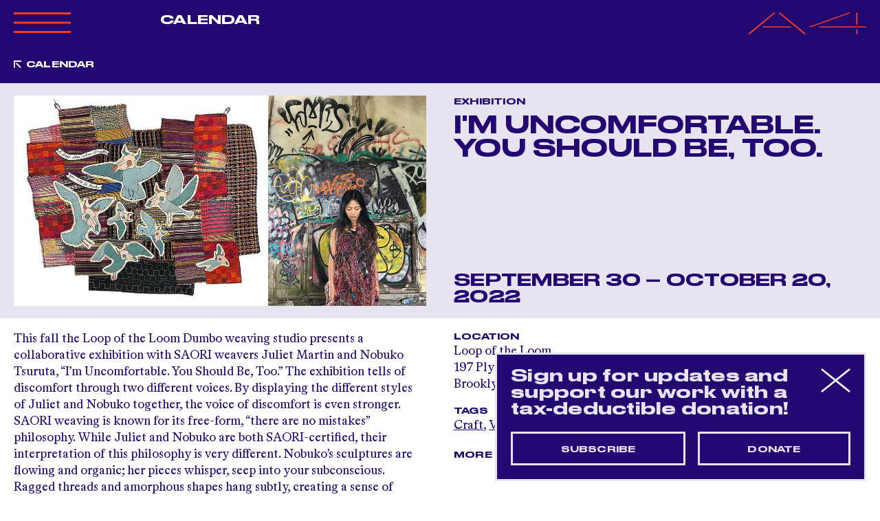

--- FILE ---
content_type: text/html; charset=utf-8
request_url: https://www.aaartsalliance.org/events/i-m-uncomfortable-you-should-be-too
body_size: 7049
content:
<!DOCTYPE html>
<html lang="en">
  <head>
    <meta charset="utf-8">
<title>I'm Uncomfortable. You Should Be, Too. - Asian American Arts Alliance</title>

<!--
Code by Labud

Asian American Arts Alliance runs on Forest, Labud’s custom CMS built on Ruby on Rails.

♥ https://www.labud.nyc
-->


<meta name="csrf-param" content="authenticity_token" />
<meta name="csrf-token" content="62EWz7HmCCG5cMz5CMmLNx/3UaERmTQCb5jOjLwm8JhziuXclAU9hcMx2KomIovutFlnGZf4vg4ILHp5jZGxiw==" />

<!-- Basic meta tags -->
<meta http-equiv="X-UA-Compatible" content="IE=edge,chrome=1">
<meta name="description" content="This fall the Loop of the Loom Dumbo weaving studio presents a collaborative exhibition with SAORI weavers Juliet Martin and Nobuko Tsuruta, “I’m Uncomfortable. You Should Be, Too.” The exhibition tells of discomfort through two differen...">

<meta name="viewport" content="width=device-width, initial-scale=1.0" />

<!-- Open graph meta tags -->
<meta property="og:url" content="https://www.aaartsalliance.org/events/i-m-uncomfortable-you-should-be-too" />
<meta property="og:description" content="This fall the Loop of the Loom Dumbo weaving studio presents a collaborative exhibition with SAORI weavers Juliet Martin and Nobuko Tsuruta, “I’m Uncomfortable. You Should Be, Too.” The exhibition tells of discomfort through two differen..." />
<meta property="og:title" content="I'm Uncomfortable. You Should Be, Too." />
<meta property="og:site_name" content="Asian American Arts Alliance" />
<meta property="og:type" content="website" />
<meta property="og:see_also" content="/" />

<!-- Google meta tags -->
<meta itemprop="name" content="I'm Uncomfortable. You Should Be, Too." />
<meta itemprop="description" content="This fall the Loop of the Loom Dumbo weaving studio presents a collaborative exhibition with SAORI weavers Juliet Martin and Nobuko Tsuruta, “I’m Uncomfortable. You Should Be, Too.” The exhibition tells of discomfort through two differen..." />

<!-- Twitter meta tags -->
<meta itemprop="twitter:card" content="summary" />
<meta itemprop="twitter:url" content="https://www.aaartsalliance.org/events/i-m-uncomfortable-you-should-be-too" />
<meta itemprop="twitter:title" content="I'm Uncomfortable. You Should Be, Too." />
<meta itemprop="twitter:description" content="This fall the Loop of the Loom Dumbo weaving studio presents a collaborative exhibition with SAORI weavers Juliet Martin and Nobuko Tsuruta, “I’m Uncomfortable. You Should Be, Too.” The exhibition tells of discomfort through two differen..." />

<!-- Featured image -->
<meta property="og:image" content="https://d3vl4j18hk5aoy.cloudfront.net/production/v2/event_images/attachments/000/005/348/large/unnamed-2.jpg" />
<meta itemprop="image" content="https://d3vl4j18hk5aoy.cloudfront.net/production/v2/event_images/attachments/000/005/348/large/unnamed-2.jpg" />
<meta itemprop="twitter:image" content="https://d3vl4j18hk5aoy.cloudfront.net/production/v2/event_images/attachments/000/005/348/large/unnamed-2.jpg" />
<meta property="og:image:width" content="1440" />
<meta property="og:image:height" content="733" />




<!-- Favicons -->
<link rel="apple-touch-icon" href="https://d3vl4j18hk5aoy.cloudfront.net/assets/forest/favicons/apple-touch-icon-01d5ce4f88efac80efbb355105af6e62d7861ec2eba6f1842b3c978f9f4bb4ea.png" sizes="180x180">
<link rel="icon" type="image/png" href="https://d3vl4j18hk5aoy.cloudfront.net/assets/forest/favicons/favicon-32x32-5a15402298a1bc7e87c11e6a6e51b6b5a4586d0b12d08943fe5304098ec203c2.png" sizes="32x32">
<link rel="icon" type="image/png" href="https://d3vl4j18hk5aoy.cloudfront.net/assets/forest/favicons/favicon-16x16-3e623d56652cc029288ce648441574fda596050df38f5e7383ed342d48a4f7eb.png" sizes="16x16">
<link rel="manifest" href="https://d3vl4j18hk5aoy.cloudfront.net/assets/forest/favicons/manifest-868b492fdcf3814f42017f4dd71d2a5f3bc8d1b6765c131e6c5a8c3b23ec0f3f.json">
<link rel="mask-icon" href="https://d3vl4j18hk5aoy.cloudfront.net/assets/forest/favicons/safari-pinned-tab-b3f4a455962fc48415b6a22d9591cdd80aed9f24cd00c62c9e8726a5a4ce3bfe.svg" color="#5bbad5">
<meta name="theme-color" content="#ffffff">


    
    <link rel="stylesheet" media="all" href="https://d3vl4j18hk5aoy.cloudfront.net/assets/forest/application_public-8e6e64876985c08c21ce4a5c341e98b49dc2acc06bcee8a72279ba695440caa0.css" />
    <script src="https://ajax.googleapis.com/ajax/libs/jquery/3.3.1/jquery.min.js" data-turbolinks-eval="false" data-turbolinks-suppress-warning="true"></script>
    <script>
  document.addEventListener('DOMContentLoaded', function() {
    var header = document.getElementById('header');

    var setDynamicStyles = function() {
      if ( document.documentElement.classList.contains('lightbox-is-open') ) return;

      document.documentElement.style.setProperty('--responsiveVh', (window.innerHeight * 0.01) + 'px');
      document.documentElement.style.setProperty('--header-height-expanded', header.clientHeight + 'px');
    };

    var vh = window.innerHeight * 0.01;
    document.documentElement.style.setProperty('--vh', vh + 'px');

    window.addEventListener('resize', setDynamicStyles);
    setDynamicStyles();
  });
</script>

    <script src="https://d3vl4j18hk5aoy.cloudfront.net/assets/forest/application_public-8b1b8e1e6d7a5f6ae99473b5663ebf407193c62a5b86d775a220b333ad6d75ac.js"></script>
      <script async src="https://www.googletagmanager.com/gtag/js?id=UA-4944370-1"></script>
      <script>
        window.dataLayer = window.dataLayer || [];
        function gtag(){dataLayer.push(arguments);}
        gtag('js', new Date());
        gtag('config', 'UA-4944370-1');
      </script>
  </head>
  <body class=" controller--events action--show not-high-contrast">
    <header id="header" class="header header-nav-title dark-blue-scheme">
  <div class="site-padding pt-3 pb-3 dark-blue-scheme">
    <div class="container-fluid">
      <div class="row position-relative">
        <div class="col-4 col-md-2 order-0 order-md-0">
          <div class="header__expandable-content no-transition">
            <svg data-name="Layer 1" xmlns="http://www.w3.org/2000/svg" viewbox="0 0 84.41 34.8" xmlns:xlink="http://www.w3.org/1999/xlink" class=" header__collapse-button mb-4" id="header__collapse-button">
  <defs>
    <style>
      .large_x_icon_cls-1, .large_x_icon_cls-3 {
        fill: none;
      }

      .large_x_icon_cls-2 {
        clip-path: url(#large_x_icon_clip-path);
      }

      .large_x_icon_cls-3 {
        stroke: #fe3b1f;
        stroke-width: 3px;
      }
    </style>
    <clippath id="large_x_icon_clip-path">
      <rect class="large_x_icon_cls-1" width="84.41" height="34.8"></rect>
    </clippath>
  </defs>
  <g class="large_x_icon_cls-2">
    <line class="large_x_icon_cls-3" x1="0.54" y1="33.4" x2="83.87" y2="1.4"></line>
    <line class="large_x_icon_cls-3" x1="83.87" y1="33.4" x2="0.54" y2="1.4"></line>
  </g>
</svg>

            <div class="header__logo-lockup tight-leading">
                <a class="highlight" rel="home" href="/">
                  ASIAN<br>
                  AMERICAN<br>
                  ARTS<br>
                  ALLIANCE
</a></div>          </div>
        </div>
        <div class="col-md-3 col-xl-4 order-2 order-md-1">
          <div class="header__expandable-content mt-4 mt-md-0">
            <nav id="header__nav" class="header__nav">
                <ul>
<li><a href="/about" data-match-href="/about">About A4</a></li>
<li><a href="/programs" data-match-href="/programs">Programs</a></li>
<li><a href="/events" data-match-href="/events">Calendar</a></li>
<li><a href="/opportunities" data-match-href="/opportunities">Opportunities</a></li>
<li><a href="/get-involved" data-match-href="/get-involved">Get Involved</a></li>
<li><a href="/magazine" data-match-href="/magazine">Magazine</a></li>
<li><a href="/a4merch" data-match-href="/a4merch">Merchandise</a></li>
</ul>
            </nav>
          </div>


            <div class="header__active-menu-item header__non-expandable-content d-none d-md-block">
                              <a href="/events" data-match-href="/events" class="header__non-expandable-content d-none d-md-block">Calendar</a>

            </div>

        </div>
        <div class="col-md-3 col-xl-2 order-3 order-md-2">
          <div class="header__expandable-content mt-4 mt-md-0">

                <a class="community-icon-link muted" href="/public-users/login">
                  Community<br>
                  <span class="nowrap">
                    <svg xmlns="http://www.w3.org/2000/svg" viewbox="0 0 10.02 10.51" xmlns:xlink="http://www.w3.org/1999/xlink" class=" community-icon--orange mr-1" style=" width: 13.35px; height: 14px;">
  <defs>
    <style>
      .community_icon_cls-1 {
        fill: none;
      }

      .community_icon_cls-2 {
        clip-path: url(#community_icon_clip-path);
      }

      .community_icon_cls-3 {
        fill: #BEAFD3;
      }
    </style>
    <clippath id="community_icon_clip-path">
      <rect class="community_icon_cls-1" width="10.02" height="10.51"></rect>
    </clippath>
  </defs>
  <g class="community_icon_cls-2">
    <path class="community_icon_cls-3" d="M5,6A3,3,0,1,0,2,3,3,3,0,0,0,5,6"></path>
    <path class="community_icon_cls-3" d="M10,10.51a5.22,5.22,0,0,0-10,0Z"></path>
  </g>
</svg>

                    Log In
                  </span>
</a>
              <br><br>
              <a class="highlight" href="https://bit.ly/20260113WebsiteFY26IndividualGifts">Donate</a>
              <br><br>
              <span id="search-button" class="header__search-button muted default-link">search</span>
          </div>
        </div>
        <div class="col-8 col-md-4 col-xl-4 text-right order-1 order-md-3">
            <a class="blank-link" rel="home" href="/">
              <svg version="1.1" xmlns="http://www.w3.org/2000/svg" x="0px" y="0px" viewbox="0 0 353.2 127.2" style="enable-background:new 0 0 353.2 127.2;" preserveaspectratio="none" xmlns:xlink="http://www.w3.org/1999/xlink" xml:space="preserve" class=" header__a4-logo">
<style type="text/css">
	.st0{fill:none;stroke:#FE3B1F;stroke-width:5.141;}
</style>
<line class="a4-logo__vertical st0" x1="325.1" y1="98.4" x2="325.1" y2="125.9"></line>
<line class="a4-logo__vertical st0" x1="325.1" y1="2.1" x2="325.1" y2="70.9"></line>
<line class="st0" x1="184.7" y1="84.6" x2="304.1" y2="2.1"></line>
<line class="a4-logo__horizontal st0" x1="212.8" y1="84.6" x2="353.2" y2="84.6"></line>
<line class="st0" x1="93.5" y1="2.1" x2="170.7" y2="125.9"></line>
<line class="st0" x1="79.4" y1="2.1" x2="2.2" y2="125.9"></line>
<line class="a4-logo__horizontal st0" x1="44.3" y1="84.6" x2="128.6" y2="84.6"></line>
</svg>

</a>        </div>
        <svg id="header__hamburger" data-name="Layer 1" xmlns="http://www.w3.org/2000/svg" viewbox="0 0 83.33 30.27" xmlns:xlink="http://www.w3.org/1999/xlink" class=" header__hamburger mb-1">
  <defs>
    <style>
      .hamburger_cls-1, .hamburger_cls-3 {
        fill: none;
      }

      .hamburger_cls-2 {
        clip-path: url(#hamburger_clip-path);
      }

      .hamburger_cls-3 {
        stroke: #fe3b1f;
        stroke-width: 3px;
      }
    </style>
    <clippath id="hamburger_clip-path">
      <rect class="hamburger_cls-1" width="83.33" height="30.27"></rect>
    </clippath>
  </defs>
  <title>Artboard 1</title>
  <g class="hamburger_cls-2">
    <line class="hamburger_cls-3" y1="1.5" x2="83.33" y2="1.5"></line>
    <line class="hamburger_cls-3" y1="15.14" x2="83.33" y2="15.14"></line>
    <line class="hamburger_cls-3" y1="28.77" x2="83.33" y2="28.77"></line>
  </g>
</svg>

      </div>
    </div>
  </div>
  <form id="header__search-form" class="header__search-form header__expandable-content large-text" local="true" action="/search" accept-charset="UTF-8" method="get"><input name="utf8" type="hidden" value="&#x2713;" autocomplete="off" />
    <div class="site-padding pt-2 pt-md-5 pb-3">
      <div class="container-fluid">
        <div class="row">
          <div class="col-12">
            <input type="search" name="query" id="header__search-form__input" class="header__search-form__input large-input" placeholder="Search" autocomplete="off" />
          </div>
        </div>
      </div>
    </div>
</form></header>



    <main id="application-wrapper" class="application-wrapper">
        <div class="back-to-previous-page-header tiny-title dark-blue-scheme header-offset py-3">
    <div class="site-padding">
      <div class="container-fluid">
        <div class="row">
          <div class="col-md-12">
            <a href="/events" data-match-href="/events" class="previous-link-indicator">Calendar</a>
          </div>
        </div>
      </div>
    </div>
</div>
      

  <div class="site-padding py-3 light-blue-scheme">
    <div class="container-fluid">
      <div class="row">
        <div class="col-md-6 order-1 order-md-0">
            <div class="row">
              <div class="carousel carousel--constrain-image-height">
                  <div class="col-12 carousel__item">
                    <img class="lazy-image lazyload " data-src="https://d3vl4j18hk5aoy.cloudfront.net/production/v2/event_images/attachments/000/005/348/large/unnamed-2.jpg" src="[data-uri]" />
                  </div>
              </div>
            </div>
        </div>
        <div class="col-md-6 d-flex flex-column order-0 order-md-1 mb-3 mb-md-0">
          <div class="tiny-title mb-2">Exhibition</div>
          <h1 class="medium-title">
            
            I'm Uncomfortable. You Should Be, Too.
</h1>          <div class="small-title mt-auto pt-4">
            September 30 – October 20, 2022<br>
            
          </div>
        </div>
      </div>
    </div>
</div>
  <div class="site-padding">
    <div class="container-fluid">
      <div class="row mt-3">
        <div class="col-md-6 order-1 order-md-0 markdown">
          <p>This fall the Loop of the Loom Dumbo weaving studio presents a collaborative exhibition with SAORI weavers Juliet Martin and Nobuko Tsuruta, “I’m Uncomfortable. You Should Be, Too.” The exhibition tells of discomfort through two different voices. By displaying the different styles of Juliet and Nobuko together, the voice of discomfort is even stronger. SAORI weaving is known for its free-form, “there are no mistakes” philosophy. While Juliet and Nobuko are both SAORI-certified, their interpretation of this philosophy is very different. Nobuko’s sculptures are flowing and organic; her pieces whisper, seep into your subconscious. Ragged threads and amorphous shapes hang subtly, creating a sense of movement. Her openness inspires the viewer to look inward, uncomfortably, seeing more of yourself than you are ready for. Their strength lies in abstraction. Juliet’s work is more structured, combining illustrations printed on fabric with tightly woven tapestries. Drawings collage anachronistic objects, creating new creatures. Scattered eyes force you to look back. The combination and the discord between the eyes, the creatures, and the weaving creates a sense of unease.</p>

<p>Both use dynamic compositions that are as much poetry as they are artwork. By contrasting abstraction and illustration, together they will make you uncomfortable, too.</p>

        </div>
        <div class="col-md-6 order-0 order-md-1 mb-3 mb-md-0">
            <div class="">
              <h2 class="tiny-title">Location</h2>
              <a href="https://www.google.com/maps/search/Loop of the Loom+197 Plymouth St +Brooklyn+NY 11201"><p>Loop of the Loom
<br />197 Plymouth St 
<br />Brooklyn, NY 11201</p></a>
</div>            <div class="mt-3">
              <h2 class="tiny-title">Tags</h2>
              <p><a class="underline-link" href="/events?f%5Bdiscipline%5D=478">Craft</a>, <a class="underline-link" href="/events?f%5Bdiscipline%5D=485">Visual Art</a></p>
            </div>
            <div class="mt-3">
              <a class="tiny-title external-link-indicator" href="https://www.textilemonth.nyc/calendar-2022-nytm/im-uncomfortable-you-should-be-too">More Information</a>
            </div>
        </div>
      </div>
      <div class="row my-7 small-gutters">
        <div class="col-md-6 mb-3 mb-md-0">
          <div class="share-button button"><div class="share-button__label">Share</div><div class="share-button__links"><a class="share-button__links__item" href="https://www.facebook.com/sharer/sharer.php?u=https://www.aaartsalliance.org/events/i-m-uncomfortable-you-should-be-too">Facebook</a><a class="share-button__links__item" href="http://twitter.com/share?text=I&#39;m Uncomfortable. You Should Be, Too.&amp;url=https://www.aaartsalliance.org/events/i-m-uncomfortable-you-should-be-too">Twitter</a><a class="share-button__links__item" href="mailto:?subject=I&#39;m Uncomfortable. You Should Be, Too.&amp;body=https://www.aaartsalliance.org/events/i-m-uncomfortable-you-should-be-too">Email</a><span class="share-button__links__item copy-to-clipboard-button default-link" data-clipboard-text="https://www.aaartsalliance.org/events/i-m-uncomfortable-you-should-be-too">Copy Link</span></div></div>
        </div>
        <div class="col-md-6">
          <div class="row small-gutters">
            <div class="col-6 col-lg-6">
                <a class="button button--expandable" href="/events/embodying-pleasure-as-resistance">Previous Event</a>
            </div>
            <div class="col-6 col-lg-6">
                <a class="button button--expandable" href="/events/wynton-marsalis-the-shanghai-suite">Next Event</a>
            </div>
          </div>
        </div>
      </div>

        <div class="row mt-6">
          <div class="col-md-12">
            <h2 class="medium-text">Related Events</h2>
            <div class="row mt-3">
              <div class="col-sm-6 col-md-4 py-3 d-flex flex-column light-blue-scheme">
  <div class="row mb-3 tiny-title">
      <div class="col-6 col-md-auto">
        Town Hall
      </div>
    <div class="col-6 col-md-auto ml-md-auto text-right text-left-sm">
      01/27/26
    </div>
  </div>
  <a class="mb-3" href="/events/january-town-hall-fashion">
    <div class="small-title">
      January Town Hall: Fashion
    </div>
</a>  <a class="mt-auto" href="/events/january-town-hall-fashion">
    <div class="lazy-image lazy-image--background lazyload landscape-image background-image colored-image" role="img" data-bg="https://d3vl4j18hk5aoy.cloudfront.net/production/v2/event_images/attachments/000/030/117/large/Town_Hall.png" data-bg-mobile="https://d3vl4j18hk5aoy.cloudfront.net/production/v2/event_images/attachments/000/030/117/original/Town_Hall.png" data-src-full="https://d3vl4j18hk5aoy.cloudfront.net/production/v2/event_images/attachments/000/030/117/large/Town_Hall.png" data-src-full-mobile="https://d3vl4j18hk5aoy.cloudfront.net/production/v2/event_images/attachments/000/030/117/large/Town_Hall.png" data-caption=""></div>
</a></div><div class="col-sm-6 col-md-4 py-3 d-flex flex-column light-orange-scheme">
  <div class="row mb-3 tiny-title">
      <div class="col-6 col-md-auto">
        Exhibition
      </div>
    <div class="col-6 col-md-auto ml-md-auto text-right text-left-sm">
      01/22/26 – 01/27/26
    </div>
  </div>
  <a class="mb-3" href="/events/art-incubation-series-21-juried-open-call-the-art-of-sho-iii">
    <div class="small-title">
      Art Incubation Series 21 | Juried Open Call | THE ART OF SHO III
    </div>
</a>  <a class="mt-auto" href="/events/art-incubation-series-21-juried-open-call-the-art-of-sho-iii">
    <div class="lazy-image lazy-image--background lazyload landscape-image background-image colored-image" role="img" data-bg="https://d3vl4j18hk5aoy.cloudfront.net/production/v2/event_images/attachments/000/028/999/large/Screenshot_2025-12-02_at_12.19.59%E2%80%AFPM.jpg" data-bg-mobile="https://d3vl4j18hk5aoy.cloudfront.net/production/v2/event_images/attachments/000/028/999/original/Screenshot_2025-12-02_at_12.19.59%E2%80%AFPM.jpg" data-src-full="https://d3vl4j18hk5aoy.cloudfront.net/production/v2/event_images/attachments/000/028/999/large/Screenshot_2025-12-02_at_12.19.59%E2%80%AFPM.jpg" data-src-full-mobile="https://d3vl4j18hk5aoy.cloudfront.net/production/v2/event_images/attachments/000/028/999/large/Screenshot_2025-12-02_at_12.19.59%E2%80%AFPM.jpg" data-caption=""></div>
</a></div><div class="col-sm-6 col-md-4 py-3 d-flex flex-column light-blue-scheme">
  <div class="row mb-3 tiny-title">
      <div class="col-6 col-md-auto">
        Community Event
      </div>
    <div class="col-6 col-md-auto ml-md-auto text-right text-left-sm">
      01/21/26
    </div>
  </div>
  <a class="mb-3" href="/events/junk-journal-hang-zine-trade-79def8ba-cc9c-4205-9b83-353b1ec3d29c">
    <div class="small-title">
      Junk Journal Hang &amp; Zine Trade
    </div>
</a>  <a class="mt-auto" href="/events/junk-journal-hang-zine-trade-79def8ba-cc9c-4205-9b83-353b1ec3d29c">
    <div class="lazy-image lazy-image--background lazyload landscape-image background-image colored-image" role="img" data-bg="https://d3vl4j18hk5aoy.cloudfront.net/production/v2/event_images/attachments/000/030/254/large/Junk_Journal_Hang___Zine_Trade.png" data-bg-mobile="https://d3vl4j18hk5aoy.cloudfront.net/production/v2/event_images/attachments/000/030/254/original/Junk_Journal_Hang___Zine_Trade.png" data-src-full="https://d3vl4j18hk5aoy.cloudfront.net/production/v2/event_images/attachments/000/030/254/large/Junk_Journal_Hang___Zine_Trade.png" data-src-full-mobile="https://d3vl4j18hk5aoy.cloudfront.net/production/v2/event_images/attachments/000/030/254/large/Junk_Journal_Hang___Zine_Trade.png" data-caption=""></div>
</a></div>
            </div>
          </div>
        </div>
    </div>
  </div>


    </main>
    <footer id="footer" class="footer py-4 dark-blue-scheme">
  <div class="site-padding">
    <div class="container-fluid">
      <div class="row small-gutters mb-5">
        <div class="col-md-2">
          <div class="footer-nav-title tight-leading">
            <a class="muted" rel="home" href="/">
              ASIAN<br>
              AMERICAN<br>
              ARTS<br>
              ALLIANCE
</a>          </div>
        </div>
        <div class="col-md-4 mt-3 mt-md-0 muted">
            <a class="community-icon-link button" href="/public-users/login">
              <svg xmlns="http://www.w3.org/2000/svg" viewbox="0 0 10.02 10.51" xmlns:xlink="http://www.w3.org/1999/xlink" class=" community-icon mr-1" style=" width: 10.022px; height: 10.51px;">
  <defs>
    <style>
      .community_icon_cls-1 {
        fill: none;
      }

      .community_icon_cls-2 {
        clip-path: url(#community_icon_clip-path);
      }

      .community_icon_cls-3 {
        fill: #BEAFD3;
      }
    </style>
    <clippath id="community_icon_clip-path">
      <rect class="community_icon_cls-1" width="10.02" height="10.51"></rect>
    </clippath>
  </defs>
  <g class="community_icon_cls-2">
    <path class="community_icon_cls-3" d="M5,6A3,3,0,1,0,2,3,3,3,0,0,0,5,6"></path>
    <path class="community_icon_cls-3" d="M10,10.51a5.22,5.22,0,0,0-10,0Z"></path>
  </g>
</svg>

              Community Log In / Join
</a>        </div>
        <div class="col-md-6 mt-3 mt-md-0 tiny-title muted">
            <a href="https://bit.ly/20260113WebsiteNewsletterSignUp" class="button">
              Stay up to date! Join our newsletter.
            </a>
        </div>
      </div>
      <div class="row">
        <div class="col-md-12">
          <nav id="footer__nav" class="footer__nav muted row">
            <ul>
<li>
<a href="/" data-match-href="/">Home</a><ul><li><a href="/" data-match-href="/">Current Events &amp; Features</a></li></ul>
</li>
<li>
<a href="/programs" data-match-href="/programs">Programs</a><ul>
<li><a href="/programs#public-programs" data-match-href="/programs">Public Programs</a></li>
<li><a href="/programs#fellowships-awards" data-match-href="/programs">Fellowship &amp; Awards</a></li>
</ul>
</li>
<li>
<a href="/events" data-match-href="/events">Calendar</a><ul>
<li><a href="/events" data-match-href="/events">Upcoming Events</a></li>
<li><a href="/events/archive" data-match-href="/events/archive">A4 Event Archive</a></li>
</ul>
</li>
<li>
<a href="/opportunities" data-match-href="/opportunities">Opportunities</a><ul>
<li><a href="/opportunities" data-match-href="/opportunities">All Listings</a></li>
<li><a href="/opportunities/a4" data-match-href="/opportunities/a4">A4 Listings</a></li>
<li><a href="/opportunities/community" data-match-href="/opportunities/community">Community Listings</a></li>
</ul>
</li>
<li>
<a href="/about" data-match-href="/about">About A4</a><ul>
<li><a href="/about#mission" data-match-href="/about">Mission</a></li>
<li><a href="/about#staff" data-match-href="/about">Staff &amp; Board</a></li>
<li><a href="/about#history" data-match-href="/about">History</a></li>
<li><a href="/about#contact" data-match-href="/about">Contact</a></li>
</ul>
</li>
<li>
<a href="/get-involved" data-match-href="/get-involved">Get Involved</a><ul>
<li><a href="/get-involved#donate" data-match-href="/get-involved">Donate</a></li>
<li><a href="/get-involved#partner-with-a4" data-match-href="/get-involved">Partner</a></li>
<li><a href="/get-involved#volunteer" data-match-href="/get-involved">Volunteer</a></li>
<li><a href="/get-involved#a4-special-events" data-match-href="/get-involved">Special Events</a></li>
</ul>
</li>
<li class="footer__magazine-section">
<a href="/magazine">Magazine</a><ul>
<li><a href="/magazine">All</a></li>
<li><a href="/magazine/archive/essays">Essays</a></li>
<li><a href="/magazine/archive/interviews">Interviews</a></li>
<li><a href="/magazine/archive/news">News</a></li>
<li><a href="/magazine/archive/reviews">Reviews</a></li>
</ul>
</li>
<li>
<h4 class="tiny-title mt-3 mt-md-0">Contact</h4>
<div class="small-text">
<a href="mailto:a4@aaartsalliance.org">a4@aaartsalliance.org</a><br>
Tel:  (212) 941-9208<br>
Fax:  (212) 366-1778</div>
</li>
<li>
<h4 class="tiny-title mt-3 mt-md-0">Follow us</h4>
<div class="small-text">
<a href="https://www.instagram.com/aaartsalliance/?hl=en">Instagram</a><br>
<a href="https://www.facebook.com/AsianAmericanArtsAlliance/">Facebook</a><br>
<a href="https://bsky.app/profile/aaartsalliance.bsky.social">Bluesky</a><br>
<a href="https://www.linkedin.com/company/aaartsalliance/">LinkedIn</a><br>
<a href="https://www.tiktok.com/@asianamericanarts">TikTok</a>
</div>
</li>
<li>
<h4 class="tiny-title mt-3 mt-md-0">Location</h4>
<div class="small-text"><a href="https://goo.gl/maps/ZUuMv4FtNaQBxoS46">29 West 38th Street, 9th Floor<br>New York, NY 10018</a></div>
</li>
<li>
<h4 class="tiny-title mt-3 mt-md-0">Hours</h4>
<div class="small-text">Monday – Friday<br>
10 am – 6 pm</div>
</li>
<li>
<h4><a class="tiny-title blank-link mt-3 mt-md-0 d-inline-block" href="/high-contrast">View This Website in High Contrast</a></h4>
<div class="small-text">
<a href="/terms-conditions">Terms &amp; Conditions</a><br>
<a href="/privacy-policy">Privacy Policy</a>
</div>
</li>
</ul>
          </nav>
        </div>
          <div class="col-md-12 mt-4">
            <a class="button muted" href="https://bit.ly/20260113WebsiteFY26IndividualGifts">SUPPORT THE MISSION OF A4 — DONATE NOW</a>
          </div>
      </div>
    </div>
  </div>
</footer>

    
<svg class="sr-only">
  <filter id="svg-filter-monotone" color-interpolation-filters="sRGB">
    <feColorMatrix type="matrix"
      values="0.33 0.33 0.33 0 0
              0.33 0.33 0.33 0 0
              0.33 0.33 0.33 0 0
              0 0 0 1 0" >
    </feColorMatrix>
    <feComponentTransfer>
      <feFuncR type="table" tableValues="0.13 1"></feFuncR>
      <feFuncG type="table" tableValues="0.03 1"></feFuncG>
      <feFuncB type="table" tableValues="0.44 1"></feFuncB>
    </feComponentTransfer>
  </filter>
</svg>

<svg class="sr-only">
  <filter id="svg-filter-monotone-orange" color-interpolation-filters="sRGB">
    <feColorMatrix type="matrix"
      values="0.33 0.33 0.33 0 0
              0.33 0.33 0.33 0 0
              0.33 0.33 0.33 0 0
              0 0 0 1 0" >
    </feColorMatrix>
    <feComponentTransfer>
      <feFuncR type="table" tableValues="0.99 1"></feFuncR>
      <feFuncG type="table" tableValues="0.23 1"></feFuncG>
      <feFuncB type="table" tableValues="0.12 1"></feFuncB>
    </feComponentTransfer>
  </filter>
</svg>

      <div id="popup" class="popup dark-blue-scheme">
    <div id="popup__close" class="popup__close"></div>
    <div class="pr-6">
      <div class="small-title-lower">Sign up for updates and support our work with a tax-deductible donation!</div>
    </div>
    <div class="d-flex mt-g">
        <a class="small-button button--inline" href="https://bit.ly/20260113WebsitePopUpNewsletterSignUp">Subscribe</a>
        <a class="small-button button--inline" href="https://bit.ly/20260113WebsitePopUpFY26IndividualGifts">Donate</a>
    </div>
  </div>

      <script>(function(){var s = document.createElement("script");s.setAttribute("data-account","GuexKF1G0b");s.setAttribute("src","https://cdn.userway.org/widget.js");document.body.appendChild(s);})();</script><noscript>Enable JavaScript to ensure <a href="https://userway.org">website accessibility</a></noscript>
  </body>
</html>


--- FILE ---
content_type: image/svg+xml
request_url: https://d3vl4j18hk5aoy.cloudfront.net/assets/svg/lightbox-close-icon-925a5ad89db0f189ffe46e010f701b557c8d1afc1b6306d8cc0c6942eb19d903.svg
body_size: 425
content:
<?xml version="1.0" encoding="UTF-8"?>
<svg id="Layer_1" data-name="Layer 1" xmlns="http://www.w3.org/2000/svg" xmlns:xlink="http://www.w3.org/1999/xlink" viewBox="0 0 48.8 39.96">
  <defs>
    <style>
      .cls-1, .cls-2 {
        fill: none;
      }

      .cls-3 {
        clip-path: url(#clippath);
      }

      .cls-2 {
        stroke: #fff;
        stroke-width: 3px;
      }
    </style>
    <clipPath id="clippath">
      <rect class="cls-1" width="48.8" height="39.96"/>
    </clipPath>
  </defs>
  <g class="cls-3">
    <line class="cls-2" x1="47.86" y1="1.17" x2=".94" y2="38.79"/>
    <line class="cls-2" x1=".94" y1="1.17" x2="47.86" y2="38.79"/>
  </g>
</svg>

--- FILE ---
content_type: application/javascript
request_url: https://d3vl4j18hk5aoy.cloudfront.net/assets/forest/application_public-8b1b8e1e6d7a5f6ae99473b5663ebf407193c62a5b86d775a220b333ad6d75ac.js
body_size: 91127
content:
!function(){"use strict";var t=function(u,l){var c;u.rails!==l&&u.error("jquery-ujs has already been loaded!");var t=u(document);u.rails=c={linkClickSelector:"a[data-confirm], a[data-method], a[data-remote]:not([disabled]), a[data-disable-with], a[data-disable]",buttonClickSelector:"button[data-remote]:not([form]):not(form button), button[data-confirm]:not([form]):not(form button)",inputChangeSelector:"select[data-remote], input[data-remote], textarea[data-remote]",formSubmitSelector:"form:not([data-turbo=true])",formInputClickSelector:"form:not([data-turbo=true]) input[type=submit], form:not([data-turbo=true]) input[type=image], form:not([data-turbo=true]) button[type=submit], form:not([data-turbo=true]) button:not([type]), input[type=submit][form], input[type=image][form], button[type=submit][form], button[form]:not([type])",disableSelector:"input[data-disable-with]:enabled, button[data-disable-with]:enabled, textarea[data-disable-with]:enabled, input[data-disable]:enabled, button[data-disable]:enabled, textarea[data-disable]:enabled",enableSelector:"input[data-disable-with]:disabled, button[data-disable-with]:disabled, textarea[data-disable-with]:disabled, input[data-disable]:disabled, button[data-disable]:disabled, textarea[data-disable]:disabled",requiredInputSelector:"input[name][required]:not([disabled]), textarea[name][required]:not([disabled])",fileInputSelector:"input[name][type=file]:not([disabled])",linkDisableSelector:"a[data-disable-with], a[data-disable]",buttonDisableSelector:"button[data-remote][data-disable-with], button[data-remote][data-disable]",csrfToken:function(){return u("meta[name=csrf-token]").attr("content")},csrfParam:function(){return u("meta[name=csrf-param]").attr("content")},CSRFProtection:function(t){var e=c.csrfToken();e&&t.setRequestHeader("X-CSRF-Token",e)},refreshCSRFTokens:function(){u('form input[name="'+c.csrfParam()+'"]').val(c.csrfToken())},fire:function(t,e,i){var n=u.Event(e);return t.trigger(n,i),!1!==n.result},confirm:function(t){return confirm(t)},ajax:function(t){return u.ajax(t)},href:function(t){return t[0].href},isRemote:function(t){return t.data("remote")!==l&&!1!==t.data("remote")},handleRemote:function(n){var t,e,i,s,r,a;if(c.fire(n,"ajax:before")){if(s=n.data("with-credentials")||null,r=n.data("type")||u.ajaxSettings&&u.ajaxSettings.dataType,n.is("form")){t=n.data("ujs:submit-button-formmethod")||n.attr("method"),e=n.data("ujs:submit-button-formaction")||n.attr("action"),i=u(n[0]).serializeArray();var o=n.data("ujs:submit-button");o&&(i.push(o),n.data("ujs:submit-button",null)),n.data("ujs:submit-button-formmethod",null),n.data("ujs:submit-button-formaction",null)}else n.is(c.inputChangeSelector)?(t=n.data("method"),e=n.data("url"),i=n.serialize(),n.data("params")&&(i=i+"&"+n.data("params"))):n.is(c.buttonClickSelector)?(t=n.data("method")||"get",e=n.data("url"),i=n.serialize(),n.data("params")&&(i=i+"&"+n.data("params"))):(t=n.data("method"),e=c.href(n),i=n.data("params")||null);return a={type:t||"GET",data:i,dataType:r,beforeSend:function(t,e){if(e.dataType===l&&t.setRequestHeader("accept","*/*;q=0.5, "+e.accepts.script),!c.fire(n,"ajax:beforeSend",[t,e]))return!1;n.trigger("ajax:send",t)},success:function(t,e,i){n.trigger("ajax:success",[t,e,i])},complete:function(t,e){n.trigger("ajax:complete",[t,e])},error:function(t,e,i){n.trigger("ajax:error",[t,e,i])},crossDomain:c.isCrossDomain(e)},s&&(a.xhrFields={withCredentials:s}),e&&(a.url=e),c.ajax(a)}return!1},isCrossDomain:function(t){var e=document.createElement("a");e.href=location.href;var i=document.createElement("a");try{return i.href=t,i.href=i.href,!((!i.protocol||":"===i.protocol)&&!i.host||e.protocol+"//"+e.host==i.protocol+"//"+i.host)}catch(n){return!0}},handleMethod:function(t){var e=c.href(t),i=t.data("method"),n=t.attr("target"),s=c.csrfToken(),r=c.csrfParam(),a=u('<form method="post" action="'+e+'"></form>'),o='<input name="_method" value="'+i+'" type="hidden" />';r===l||s===l||c.isCrossDomain(e)||(o+='<input name="'+r+'" value="'+s+'" type="hidden" />'),n&&a.attr("target",n),a.hide().append(o).appendTo("body"),a.submit()},formElements:function(t,e){return t.is("form")?u(t[0].elements).filter(e):t.find(e)},disableFormElements:function(t){c.formElements(t,c.disableSelector).each(function(){c.disableFormElement(u(this))})},disableFormElement:function(t){var e,i;e=t.is("button")?"html":"val",(i=t.data("disable-with"))!==l&&(t.data("ujs:enable-with",t[e]()),t[e](i)),t.prop("disabled",!0),t.data("ujs:disabled",!0)},enableFormElements:function(t){c.formElements(t,c.enableSelector).each(function(){c.enableFormElement(u(this))})},enableFormElement:function(t){var e=t.is("button")?"html":"val";t.data("ujs:enable-with")!==l&&(t[e](t.data("ujs:enable-with")),t.removeData("ujs:enable-with")),t.prop("disabled",!1),t.removeData("ujs:disabled")},allowAction:function(t){var e,i=t.data("confirm"),n=!1;if(!i)return!0;if(c.fire(t,"confirm")){try{n=c.confirm(i)}catch(s){(console.error||console.log).call(console,s.stack||s)}e=c.fire(t,"confirm:complete",[n])}return n&&e},blankInputs:function(t,e,i){var n,s,r,a=u(),o=e||"input,textarea",l=t.find(o),c={};return l.each(function(){(n=u(this)).is("input[type=radio]")?(r=n.attr("name"),c[r]||(0===t.find('input[type=radio]:checked[name="'+r+'"]').length&&(s=t.find('input[type=radio][name="'+r+'"]'),a=a.add(s)),c[r]=r)):(n.is("input[type=checkbox],input[type=radio]")?n.is(":checked"):!!n.val())===i&&(a=a.add(n))}),!!a.length&&a},nonBlankInputs:function(t,e){return c.blankInputs(t,e,!0)},stopEverything:function(t){return u(t.target).trigger("ujs:everythingStopped"),t.stopImmediatePropagation(),!1},disableElement:function(t){var e=t.data("disable-with");e!==l&&(t.data("ujs:enable-with",t.html()),t.html(e)),t.on("click.railsDisable",function(t){return c.stopEverything(t)}),t.data("ujs:disabled",!0)},enableElement:function(t){t.data("ujs:enable-with")!==l&&(t.html(t.data("ujs:enable-with")),t.removeData("ujs:enable-with")),t.off("click.railsDisable"),t.removeData("ujs:disabled")}},c.fire(t,"rails:attachBindings")&&(u.ajaxPrefilter(function(t,e,i){t.crossDomain||c.CSRFProtection(i)}),u(window).on("pageshow.rails",function(){u(u.rails.enableSelector).each(function(){var t=u(this);t.data("ujs:disabled")&&u.rails.enableFormElement(t)}),u(u.rails.linkDisableSelector).each(function(){var t=u(this);t.data("ujs:disabled")&&u.rails.enableElement(t)})}),t.on("ajax:complete",c.linkDisableSelector,function(){c.enableElement(u(this))}),t.on("ajax:complete",c.buttonDisableSelector,function(){c.enableFormElement(u(this))}),t.on("click.rails",c.linkClickSelector,function(t){var e=u(this),i=e.data("method"),n=e.data("params"),s=t.metaKey||t.ctrlKey;if(!c.allowAction(e))return c.stopEverything(t);if(!s&&e.is(c.linkDisableSelector)&&c.disableElement(e),c.isRemote(e)){if(s&&(!i||"GET"===i)&&!n)return!0;var r=c.handleRemote(e);return!1===r?c.enableElement(e):r.fail(function(){c.enableElement(e)}),!1}return i?(c.handleMethod(e),!1):void 0}),t.on("click.rails",c.buttonClickSelector,function(t){var e=u(this);if(!c.allowAction(e)||!c.isRemote(e))return c.stopEverything(t);e.is(c.buttonDisableSelector)&&c.disableFormElement(e);var i=c.handleRemote(e);return!1===i?c.enableFormElement(e):i.fail(function(){c.enableFormElement(e)}),!1}),t.on("change.rails",c.inputChangeSelector,function(t){var e=u(this);return c.allowAction(e)&&c.isRemote(e)?(c.handleRemote(e),!1):c.stopEverything(t)}),t.on("submit.rails",c.formSubmitSelector,function(t){var e,i,n=u(this),s=c.isRemote(n);if(!c.allowAction(n))return c.stopEverything(t);if(n.attr("novalidate")===l)if(n.data("ujs:formnovalidate-button")===l){if((e=c.blankInputs(n,c.requiredInputSelector,!1))&&c.fire(n,"ajax:aborted:required",[e]))return c.stopEverything(t)}else n.data("ujs:formnovalidate-button",l);if(s){if(i=c.nonBlankInputs(n,c.fileInputSelector)){setTimeout(function(){c.disableFormElements(n)},13);var r=c.fire(n,"ajax:aborted:file",[i]);return r||setTimeout(function(){c.enableFormElements(n)},13),r}return c.handleRemote(n),!1}setTimeout(function(){c.disableFormElements(n)},13)}),t.on("click.rails",c.formInputClickSelector,function(t){var e=u(this);if(!c.allowAction(e))return c.stopEverything(t);var i=e.attr("name"),n=i?{name:i,value:e.val()}:null,s=e.closest("form");0===s.length&&(s=u("#"+e.attr("form"))),s.data("ujs:submit-button",n),s.data("ujs:formnovalidate-button",e.attr("formnovalidate")),s.data("ujs:submit-button-formaction",e.attr("formaction")),s.data("ujs:submit-button-formmethod",e.attr("formmethod"))}),t.on("ajax:send.rails",c.formSubmitSelector,function(t){this===t.target&&c.disableFormElements(u(this))}),t.on("ajax:complete.rails",c.formSubmitSelector,function(t){this===t.target&&c.enableFormElements(u(this))}),u(function(){c.refreshCSRFTokens()}))};window.jQuery?t(jQuery):"object"==typeof exports&&"object"==typeof module&&(module.exports=t)}(),function(t){"function"==typeof define&&define.amd?define(["jquery"],t):t(jQuery)}(function(t){return t.ui=t.ui||{},t.ui.version="1.12.1"}),function(t){"function"==typeof define&&define.amd?define(["jquery","./version"],t):t(jQuery)}(function(u){var r,i=0,o=Array.prototype.slice;return u.cleanData=(r=u.cleanData,function(t){var e,i,n;for(n=0;null!=(i=t[n]);n++)try{(e=u._data(i,"events"))&&e.remove&&u(i).triggerHandler("remove")}catch(s){}r(t)}),u.widget=function(t,i,e){var n,s,r,a={},o=t.split(".")[0],l=o+"-"+(t=t.split(".")[1]);return e||(e=i,i=u.Widget),u.isArray(e)&&(e=u.extend.apply(null,[{}].concat(e))),u.expr[":"][l.toLowerCase()]=function(t){return!!u.data(t,l)},u[o]=u[o]||{},n=u[o][t],s=u[o][t]=function(t,e){if(!this._createWidget)return new s(t,e);arguments.length&&this._createWidget(t,e)},u.extend(s,n,{version:e.version,_proto:u.extend({},e),_childConstructors:[]}),(r=new i).options=u.widget.extend({},r.options),u.each(e,function(e,r){u.isFunction(r)?a[e]=function(){function n(){return i.prototype[e].apply(this,arguments)}function s(t){return i.prototype[e].apply(this,t)}return function(){var t,e=this._super,i=this._superApply;return this._super=n,this._superApply=s,t=r.apply(this,arguments),this._super=e,this._superApply=i,t}}():a[e]=r}),s.prototype=u.widget.extend(r,{widgetEventPrefix:n&&r.widgetEventPrefix||t},a,{constructor:s,namespace:o,widgetName:t,widgetFullName:l}),n?(u.each(n._childConstructors,function(t,e){var i=e.prototype;u.widget(i.namespace+"."+i.widgetName,s,e._proto)}),delete n._childConstructors):i._childConstructors.push(s),u.widget.bridge(t,s),s},u.widget.extend=function(t){for(var e,i,n=o.call(arguments,1),s=0,r=n.length;s<r;s++)for(e in n[s])i=n[s][e],n[s].hasOwnProperty(e)&&i!==undefined&&(u.isPlainObject(i)?t[e]=u.isPlainObject(t[e])?u.widget.extend({},t[e],i):u.widget.extend({},i):t[e]=i);return t},u.widget.bridge=function(r,e){var a=e.prototype.widgetFullName||r;u.fn[r]=function(i){var t="string"==typeof i,n=o.call(arguments,1),s=this;return t?this.length||"instance"!==i?this.each(function(){var t,e=u.data(this,a);return"instance"===i?(s=e,!1):e?u.isFunction(e[i])&&"_"!==i.charAt(0)?(t=e[i].apply(e,n))!==e&&t!==undefined?(s=t&&t.jquery?s.pushStack(t.get()):t,!1):void 0:u.error("no such method '"+i+"' for "+r+" widget instance"):u.error("cannot call methods on "+r+" prior to initialization; attempted to call method '"+i+"'")}):s=undefined:(n.length&&(i=u.widget.extend.apply(null,[i].concat(n))),this.each(function(){var t=u.data(this,a);t?(t.option(i||{}),t._init&&t._init()):u.data(this,a,new e(i,this))})),s}},u.Widget=function(){},u.Widget._childConstructors=[],u.Widget.prototype={widgetName:"widget",widgetEventPrefix:"",defaultElement:"<div>",options:{classes:{},disabled:!1,create:null},_createWidget:function(t,e){e=u(e||this.defaultElement||this)[0],this.element=u(e),this.uuid=i++,this.eventNamespace="."+this.widgetName+this.uuid,this.bindings=u(),this.hoverable=u(),this.focusable=u(),this.classesElementLookup={},e!==this&&(u.data(e,this.widgetFullName,this),this._on(!0,this.element,{remove:function(t){t.target===e&&this.destroy()}}),this.document=u(e.style?e.ownerDocument:e.document||e),this.window=u(this.document[0].defaultView||this.document[0].parentWindow)),this.options=u.widget.extend({},this.options,this._getCreateOptions(),t),this._create(),this.options.disabled&&this._setOptionDisabled(this.options.disabled),this._trigger("create",null,this._getCreateEventData()),this._init()},_getCreateOptions:function(){return{}},_getCreateEventData:u.noop,_create:u.noop,_init:u.noop,destroy:function(){var i=this;this._destroy(),u.each(this.classesElementLookup,function(t,e){i._removeClass(e,t)}),this.element.off(this.eventNamespace).removeData(this.widgetFullName),this.widget().off(this.eventNamespace).removeAttr("aria-disabled"),this.bindings.off(this.eventNamespace)},_destroy:u.noop,widget:function(){return this.element},option:function(t,e){var i,n,s,r=t;if(0===arguments.length)return u.widget.extend({},this.options);if("string"==typeof t)if(r={},t=(i=t.split(".")).shift(),i.length){for(n=r[t]=u.widget.extend({},this.options[t]),s=0;s<i.length-1;s++)n[i[s]]=n[i[s]]||{},n=n[i[s]];if(t=i.pop(),1===arguments.length)return n[t]===undefined?null:n[t];n[t]=e}else{if(1===arguments.length)return this.options[t]===undefined?null:this.options[t];r[t]=e}return this._setOptions(r),this},_setOptions:function(t){var e;for(e in t)this._setOption(e,t[e]);return this},_setOption:function(t,e){return"classes"===t&&this._setOptionClasses(e),this.options[t]=e,"disabled"===t&&this._setOptionDisabled(e),this},_setOptionClasses:function(t){var e,i,n;for(e in t)n=this.classesElementLookup[e],t[e]!==this.options.classes[e]&&n&&n.length&&(i=u(n.get()),this._removeClass(n,e),i.addClass(this._classes({element:i,keys:e,classes:t,add:!0})))},_setOptionDisabled:function(t){this._toggleClass(this.widget(),this.widgetFullName+"-disabled",null,!!t),t&&(this._removeClass(this.hoverable,null,"ui-state-hover"),this._removeClass(this.focusable,null,"ui-state-focus"))},enable:function(){return this._setOptions({disabled:!1})},disable:function(){return this._setOptions({disabled:!0})},_classes:function(s){function t(t,e){var i,n;for(n=0;n<t.length;n++)i=a.classesElementLookup[t[n]]||u(),i=s.add?u(u.unique(i.get().concat(s.element.get()))):u(i.not(s.element).get()),a.classesElementLookup[t[n]]=i,r.push(t[n]),e&&s.classes[t[n]]&&r.push(s.classes[t[n]])}var r=[],a=this;return s=u.extend({element:this.element,classes:this.options.classes||{}},s),this._on(s.element,{remove:"_untrackClassesElement"}),s.keys&&t(s.keys.match(/\S+/g)||[],!0),s.extra&&t(s.extra.match(/\S+/g)||[]),r.join(" ")},_untrackClassesElement:function(i){var n=this;u.each(n.classesElementLookup,function(t,e){-1!==u.inArray(i.target,e)&&(n.classesElementLookup[t]=u(e.not(i.target).get()))})},_removeClass:function(t,e,i){return this._toggleClass(t,e,i,!1)},_addClass:function(t,e,i){return this._toggleClass(t,e,i,!0)},_toggleClass:function(t,e,i,n){n="boolean"==typeof n?n:i;var s="string"==typeof t||null===t,r={extra:s?e:i,keys:s?t:e,element:s?this.element:t,add:n};return r.element.toggleClass(this._classes(r),n),this},_on:function(a,o,t){var l,c=this;"boolean"!=typeof a&&(t=o,o=a,a=!1),t?(o=l=u(o),this.bindings=this.bindings.add(o)):(t=o,o=this.element,l=this.widget()),u.each(t,function(t,e){function i(){if(a||!0!==c.options.disabled&&!u(this).hasClass("ui-state-disabled"))return("string"==typeof e?c[e]:e).apply(c,arguments)}"string"!=typeof e&&(i.guid=e.guid=e.guid||i.guid||u.guid++);var n=t.match(/^([\w:-]*)\s*(.*)$/),s=n[1]+c.eventNamespace,r=n[2];r?l.on(s,r,i):o.on(s,i)})},_off:function(t,e){e=(e||"").split(" ").join(this.eventNamespace+" ")+this.eventNamespace,t.off(e).off(e),this.bindings=u(this.bindings.not(t).get()),this.focusable=u(this.focusable.not(t).get()),this.hoverable=u(this.hoverable.not(t).get())},_delay:function(t,e){function i(){return("string"==typeof t?n[t]:t).apply(n,arguments)}var n=this;return setTimeout(i,e||0)},_hoverable:function(t){this.hoverable=this.hoverable.add(t),this._on(t,{mouseenter:function(t){this._addClass(u(t.currentTarget),null,"ui-state-hover")},mouseleave:function(t){this._removeClass(u(t.currentTarget),null,"ui-state-hover")}})},_focusable:function(t){this.focusable=this.focusable.add(t),this._on(t,{focusin:function(t){this._addClass(u(t.currentTarget),null,"ui-state-focus")},focusout:function(t){this._removeClass(u(t.currentTarget),null,"ui-state-focus")}})},_trigger:function(t,e,i){var n,s,r=this.options[t];if(i=i||{},(e=u.Event(e)).type=(t===this.widgetEventPrefix?t:this.widgetEventPrefix+t).toLowerCase(),e.target=this.element[0],s=e.originalEvent)for(n in s)n in e||(e[n]=s[n]);return this.element.trigger(e,i),!(u.isFunction(r)&&!1===r.apply(this.element[0],[e].concat(i))||e.isDefaultPrevented())}},u.each({show:"fadeIn",hide:"fadeOut"},function(r,a){u.Widget.prototype["_"+r]=function(e,t,i){var n;"string"==typeof t&&(t={effect:t});var s=t?!0===t||"number"==typeof t?a:t.effect||a:r;"number"==typeof(t=t||{})&&(t={duration:t}),n=!u.isEmptyObject(t),t.complete=i,t.delay&&e.delay(t.delay),n&&u.effects&&u.effects.effect[s]?e[r](t):s!==r&&e[s]?e[s](t.duration,t.easing,i):e.queue(function(t){u(this)[r](),i&&i.call(e[0]),t()})}}),u.widget}),function(t){"function"==typeof define&&define.amd?define(["jquery","./version"],t):t(jQuery)}(function(t){return t.ui.keyCode={BACKSPACE:8,COMMA:188,DELETE:46,DOWN:40,END:35,ENTER:13,ESCAPE:27,HOME:36,LEFT:37,PAGE_DOWN:34,PAGE_UP:33,PERIOD:190,RIGHT:39,SPACE:32,TAB:9,UP:38}}),function(t){"function"==typeof define&&define.amd?define(["jquery","../version","../keycode"],t):t(jQuery)}(function(x){function l(t){for(var e,i;t.length&&t[0]!==document;){if(("absolute"===(e=t.css("position"))||"relative"===e||"fixed"===e)&&(i=parseInt(t.css("zIndex"),10),!isNaN(i)&&0!==i))return i;t=t.parent()}return 0}function t(){this._curInst=null,this._keyEvent=!1,this._disabledInputs=[],this._datepickerShowing=!1,this._inDialog=!1,this._mainDivId="ui-datepicker-div",this._inlineClass="ui-datepicker-inline",this._appendClass="ui-datepicker-append",this._triggerClass="ui-datepicker-trigger",this._dialogClass="ui-datepicker-dialog",this._disableClass="ui-datepicker-disabled",this._unselectableClass="ui-datepicker-unselectable",this._currentClass="ui-datepicker-current-day",this._dayOverClass="ui-datepicker-days-cell-over",this.regional=[],this.regional[""]={closeText:"Done",prevText:"Prev",nextText:"Next",currentText:"Today",monthNames:["January","February","March","April","May","June","July","August","September","October","November","December"],monthNamesShort:["Jan","Feb","Mar","Apr","May","Jun","Jul","Aug","Sep","Oct","Nov","Dec"],dayNames:["Sunday","Monday","Tuesday","Wednesday","Thursday","Friday","Saturday"],dayNamesShort:["Sun","Mon","Tue","Wed","Thu","Fri","Sat"],dayNamesMin:["Su","Mo","Tu","We","Th","Fr","Sa"],weekHeader:"Wk",dateFormat:"mm/dd/yy",firstDay:0,isRTL:!1,showMonthAfterYear:!1,yearSuffix:""},this._defaults={showOn:"focus",showAnim:"fadeIn",showOptions:{},defaultDate:null,appendText:"",buttonText:"...",buttonImage:"",buttonImageOnly:!1,hideIfNoPrevNext:!1,navigationAsDateFormat:!1,gotoCurrent:!1,changeMonth:!1,changeYear:!1,yearRange:"c-10:c+10",showOtherMonths:!1,selectOtherMonths:!1,showWeek:!1,calculateWeek:this.iso8601Week,shortYearCutoff:"+10",minDate:null,maxDate:null,duration:"fast",beforeShowDay:null,beforeShow:null,onSelect:null,onChangeMonthYear:null,onClose:null,numberOfMonths:1,showCurrentAtPos:0,stepMonths:1,stepBigMonths:12,altField:"",altFormat:"",constrainInput:!0,showButtonPanel:!1,autoSize:!1,disabled:!1},x.extend(this._defaults,this.regional[""]),this.regional.en=x.extend(!0,{},this.regional[""]),this.regional["en-US"]=x.extend(!0,{},this.regional.en),this.dpDiv=i(x("<div id='"+this._mainDivId+"' class='ui-datepicker ui-widget ui-widget-content ui-helper-clearfix ui-corner-all'></div>"))}function i(t){var e="button, .ui-datepicker-prev, .ui-datepicker-next, .ui-datepicker-calendar td a";return t.on("mouseout",e,function(){x(this).removeClass("ui-state-hover"),-1!==this.className.indexOf("ui-datepicker-prev")&&x(this).removeClass("ui-datepicker-prev-hover"),-1!==this.className.indexOf("ui-datepicker-next")&&x(this).removeClass("ui-datepicker-next-hover")}).on("mouseover",e,a)}function a(){x.datepicker._isDisabledDatepicker(o.inline?o.dpDiv.parent()[0]:o.input[0])||(x(this).parents(".ui-datepicker-calendar").find("a").removeClass("ui-state-hover"),x(this).addClass("ui-state-hover"),-1!==this.className.indexOf("ui-datepicker-prev")&&x(this).addClass("ui-datepicker-prev-hover"),-1!==this.className.indexOf("ui-datepicker-next")&&x(this).addClass("ui-datepicker-next-hover"))}function h(t,e){for(var i in x.extend(t,e),e)null==e[i]&&(t[i]=e[i]);return t}var o;return x.extend(x.ui,{datepicker:{version:"1.12.1"}}),x.extend(t.prototype,{markerClassName:"hasDatepicker",maxRows:4,_widgetDatepicker:function(){return this.dpDiv},setDefaults:function(t){return h(this._defaults,t||{}),this},_attachDatepicker:function(t,e){var i,n,s;n="div"===(i=t.nodeName.toLowerCase())||"span"===i,t.id||(this.uuid+=1,t.id="dp"+this.uuid),(s=this._newInst(x(t),n)).settings=x.extend({},e||{}),"input"===i?this._connectDatepicker(t,s):n&&this._inlineDatepicker(t,s)},_newInst:function(t,e){return{id:t[0].id.replace(/([^A-Za-z0-9_\-])/g,"\\\\$1"),input:t,selectedDay:0,selectedMonth:0,selectedYear:0,drawMonth:0,drawYear:0,inline:e,dpDiv:e?i(x("<div class='"+this._inlineClass+" ui-datepicker ui-widget ui-widget-content ui-helper-clearfix ui-corner-all'></div>")):this.dpDiv}},_connectDatepicker:function(t,e){var i=x(t);e.append=x([]),e.trigger=x([]),i.hasClass(this.markerClassName)||(this._attachments(i,e),i.addClass(this.markerClassName).on("keydown",this._doKeyDown).on("keypress",this._doKeyPress).on("keyup",this._doKeyUp),this._autoSize(e),x.data(t,"datepicker",e),e.settings.disabled&&this._disableDatepicker(t))},_attachments:function(t,e){var i,n,s,r=this._get(e,"appendText"),a=this._get(e,"isRTL");e.append&&e.append.remove(),r&&(e.append=x("<span class='"+this._appendClass+"'>"+r+"</span>"),t[a?"before":"after"](e.append)),t.off("focus",this._showDatepicker),e.trigger&&e.trigger.remove(),"focus"!==(i=this._get(e,"showOn"))&&"both"!==i||t.on("focus",this._showDatepicker),"button"!==i&&"both"!==i||(n=this._get(e,"buttonText"),s=this._get(e,"buttonImage"),e.trigger=x(this._get(e,"buttonImageOnly")?x("<img/>").addClass(this._triggerClass).attr({src:s,alt:n,title:n}):x("<button type='button'></button>").addClass(this._triggerClass).html(s?x("<img/>").attr({src:s,alt:n,title:n}):n)),t[a?"before":"after"](e.trigger),e.trigger.on("click",function(){return x.datepicker._datepickerShowing&&x.datepicker._lastInput===t[0]?x.datepicker._hideDatepicker():(x.datepicker._datepickerShowing&&x.datepicker._lastInput!==t[0]&&x.datepicker._hideDatepicker(),x.datepicker._showDatepicker(t[0])),!1}))},_autoSize:function(t){if(this._get(t,"autoSize")&&!t.inline){var e,i,n,s,r=new Date(2009,11,20),a=this._get(t,"dateFormat");a.match(/[DM]/)&&(e=function(t){for(s=n=i=0;s<t.length;s++)t[s].length>i&&(i=t[s].length,n=s);return n},r.setMonth(e(this._get(t,a.match(/MM/)?"monthNames":"monthNamesShort"))),r.setDate(e(this._get(t,a.match(/DD/)?"dayNames":"dayNamesShort"))+20-r.getDay())),t.input.attr("size",this._formatDate(t,r).length)}},_inlineDatepicker:function(t,e){var i=x(t);i.hasClass(this.markerClassName)||(i.addClass(this.markerClassName).append(e.dpDiv),x.data(t,"datepicker",e),this._setDate(e,this._getDefaultDate(e),!0),this._updateDatepicker(e),this._updateAlternate(e),e.settings.disabled&&this._disableDatepicker(t),e.dpDiv.css("display","block"))},_dialogDatepicker:function(t,e,i,n,s){var r,a,o,l,c,u=this._dialogInst;return u||(this.uuid+=1,r="dp"+this.uuid,this._dialogInput=x("<input type='text' id='"+r+"' style='position: absolute; top: -100px; width: 0px;'/>"),this._dialogInput.on("keydown",this._doKeyDown),x("body").append(this._dialogInput),(u=this._dialogInst=this._newInst(this._dialogInput,!1)).settings={},x.data(this._dialogInput[0],"datepicker",u)),h(u.settings,n||{}),e=e&&e.constructor===Date?this._formatDate(u,e):e,this._dialogInput.val(e),this._pos=s?s.length?s:[s.pageX,s.pageY]:null,this._pos||(a=document.documentElement.clientWidth,o=document.documentElement.clientHeight,l=document.documentElement.scrollLeft||document.body.scrollLeft,c=document.documentElement.scrollTop||document.body.scrollTop,this._pos=[a/2-100+l,o/2-150+c]),this._dialogInput.css("left",this._pos[0]+20+"px").css("top",this._pos[1]+"px"),u.settings.onSelect=i,this._inDialog=!0,this.dpDiv.addClass(this._dialogClass),this._showDatepicker(this._dialogInput[0]),x.blockUI&&x.blockUI(this.dpDiv),x.data(this._dialogInput[0],"datepicker",u),this},_destroyDatepicker:function(t){var e,i=x(t),n=x.data(t,"datepicker");i.hasClass(this.markerClassName)&&(e=t.nodeName.toLowerCase(),x.removeData(t,"datepicker"),"input"===e?(n.append.remove(),n.trigger.remove(),i.removeClass(this.markerClassName).off("focus",this._showDatepicker).off("keydown",this._doKeyDown).off("keypress",this._doKeyPress).off("keyup",this._doKeyUp)):"div"!==e&&"span"!==e||i.removeClass(this.markerClassName).empty(),o===n&&(o=null))},_enableDatepicker:function(e){var t,i,n=x(e),s=x.data(e,"datepicker");n.hasClass(this.markerClassName)&&("input"===(t=e.nodeName.toLowerCase())?(e.disabled=!1,s.trigger.filter("button").each(function(){this.disabled=!1}).end().filter("img").css({opacity:"1.0",cursor:""})):"div"!==t&&"span"!==t||((i=n.children("."+this._inlineClass)).children().removeClass("ui-state-disabled"),i.find("select.ui-datepicker-month, select.ui-datepicker-year").prop("disabled",!1)),this._disabledInputs=x.map(this._disabledInputs,function(t){return t===e?null:t}))},_disableDatepicker:function(e){var t,i,n=x(e),s=x.data(e,"datepicker");n.hasClass(this.markerClassName)&&("input"===(t=e.nodeName.toLowerCase())?(e.disabled=!0,s.trigger.filter("button").each(function(){this.disabled=!0}).end().filter("img").css({opacity:"0.5",cursor:"default"})):"div"!==t&&"span"!==t||((i=n.children("."+this._inlineClass)).children().addClass("ui-state-disabled"),i.find("select.ui-datepicker-month, select.ui-datepicker-year").prop("disabled",!0)),this._disabledInputs=x.map(this._disabledInputs,function(t){return t===e?null:t}),this._disabledInputs[this._disabledInputs.length]=e)},_isDisabledDatepicker:function(t){if(!t)return!1;for(var e=0;e<this._disabledInputs.length;e++)if(this._disabledInputs[e]===t)return!0;return!1},_getInst:function(t){try{return x.data(t,"datepicker")}catch(e){throw"Missing instance data for this datepicker"}},_optionDatepicker:function(t,e,i){var n,s,r,a,o=this._getInst(t);if(2===arguments.length&&"string"==typeof e)return"defaults"===e?x.extend({},x.datepicker._defaults):o?"all"===e?x.extend({},o.settings):this._get(o,e):null;n=e||{},"string"==typeof e&&((n={})[e]=i),o&&(this._curInst===o&&this._hideDatepicker(),s=this._getDateDatepicker(t,!0),r=this._getMinMaxDate(o,"min"),a=this._getMinMaxDate(o,"max"),h(o.settings,n),null!==r&&n.dateFormat!==undefined&&n.minDate===undefined&&(o.settings.minDate=this._formatDate(o,r)),null!==a&&n.dateFormat!==undefined&&n.maxDate===undefined&&(o.settings.maxDate=this._formatDate(o,a)),"disabled"in n&&(n.disabled?this._disableDatepicker(t):this._enableDatepicker(t)),this._attachments(x(t),o),this._autoSize(o),this._setDate(o,s),this._updateAlternate(o),this._updateDatepicker(o))},_changeDatepicker:function(t,e,i){this._optionDatepicker(t,e,i)},_refreshDatepicker:function(t){var e=this._getInst(t);e&&this._updateDatepicker(e)},_setDateDatepicker:function(t,e){var i=this._getInst(t);i&&(this._setDate(i,e),this._updateDatepicker(i),this._updateAlternate(i))},_getDateDatepicker:function(t,e){var i=this._getInst(t);return i&&!i.inline&&this._setDateFromField(i,e),i?this._getDate(i):null},_doKeyDown:function(t){var e,i,n,s=x.datepicker._getInst(t.target),r=!0,a=s.dpDiv.is(".ui-datepicker-rtl");if(s._keyEvent=!0,x.datepicker._datepickerShowing)switch(t.keyCode){case 9:x.datepicker._hideDatepicker(),r=!1;break;case 13:return(n=x("td."+x.datepicker._dayOverClass+":not(."+x.datepicker._currentClass+")",s.dpDiv))[0]&&x.datepicker._selectDay(t.target,s.selectedMonth,s.selectedYear,n[0]),(e=x.datepicker._get(s,"onSelect"))?(i=x.datepicker._formatDate(s),e.apply(s.input?s.input[0]:null,[i,s])):x.datepicker._hideDatepicker(),!1;case 27:x.datepicker._hideDatepicker();break;case 33:x.datepicker._adjustDate(t.target,t.ctrlKey?-x.datepicker._get(s,"stepBigMonths"):-x.datepicker._get(s,"stepMonths"),"M");break;case 34:x.datepicker._adjustDate(t.target,t.ctrlKey?+x.datepicker._get(s,"stepBigMonths"):+x.datepicker._get(s,"stepMonths"),"M");break;case 35:(t.ctrlKey||t.metaKey)&&x.datepicker._clearDate(t.target),r=t.ctrlKey||t.metaKey;break;case 36:(t.ctrlKey||t.metaKey)&&x.datepicker._gotoToday(t.target),r=t.ctrlKey||t.metaKey;break;case 37:(t.ctrlKey||t.metaKey)&&x.datepicker._adjustDate(t.target,a?1:-1,"D"),r=t.ctrlKey||t.metaKey,t.originalEvent.altKey&&x.datepicker._adjustDate(t.target,t.ctrlKey?-x.datepicker._get(s,"stepBigMonths"):-x.datepicker._get(s,"stepMonths"),"M");break;case 38:(t.ctrlKey||t.metaKey)&&x.datepicker._adjustDate(t.target,-7,"D"),r=t.ctrlKey||t.metaKey;break;case 39:(t.ctrlKey||t.metaKey)&&x.datepicker._adjustDate(t.target,a?-1:1,"D"),r=t.ctrlKey||t.metaKey,t.originalEvent.altKey&&x.datepicker._adjustDate(t.target,t.ctrlKey?+x.datepicker._get(s,"stepBigMonths"):+x.datepicker._get(s,"stepMonths"),"M");break;case 40:(t.ctrlKey||t.metaKey)&&x.datepicker._adjustDate(t.target,7,"D"),r=t.ctrlKey||t.metaKey;break;default:r=!1}else 36===t.keyCode&&t.ctrlKey?x.datepicker._showDatepicker(this):r=!1;r&&(t.preventDefault(),t.stopPropagation())},_doKeyPress:function(t){var e,i,n=x.datepicker._getInst(t.target);if(x.datepicker._get(n,"constrainInput"))return e=x.datepicker._possibleChars(x.datepicker._get(n,"dateFormat")),i=String.fromCharCode(null==t.charCode?t.keyCode:t.charCode),t.ctrlKey||t.metaKey||i<" "||!e||-1<e.indexOf(i)},_doKeyUp:function(t){var e=x.datepicker._getInst(t.target);if(e.input.val()!==e.lastVal)try{x.datepicker.parseDate(x.datepicker._get(e,"dateFormat"),e.input?e.input.val():null,x.datepicker._getFormatConfig(e))&&(x.datepicker._setDateFromField(e),x.datepicker._updateAlternate(e),x.datepicker._updateDatepicker(e))}catch(i){}return!0},_showDatepicker:function(t){var e,i,n,s,r,a,o;("input"!==(t=t.target||t).nodeName.toLowerCase()&&(t=x("input",t.parentNode)[0]),x.datepicker._isDisabledDatepicker(t)||x.datepicker._lastInput===t)||(e=x.datepicker._getInst(t),x.datepicker._curInst&&x.datepicker._curInst!==e&&(x.datepicker._curInst.dpDiv.stop(!0,!0),e&&x.datepicker._datepickerShowing&&x.datepicker._hideDatepicker(x.datepicker._curInst.input[0])),!1!==(n=(i=x.datepicker._get(e,"beforeShow"))?i.apply(t,[t,e]):{})&&(h(e.settings,n),e.lastVal=null,x.datepicker._lastInput=t,x.datepicker._setDateFromField(e),x.datepicker._inDialog&&(t.value=""),x.datepicker._pos||(x.datepicker._pos=x.datepicker._findPos(t),x.datepicker._pos[1]+=t.offsetHeight),s=!1,x(t).parents().each(function(){return!(s|="fixed"===x(this).css("position"))}),r={left:x.datepicker._pos[0],top:x.datepicker._pos[1]},x.datepicker._pos=null,e.dpDiv.empty(),e.dpDiv.css({position:"absolute",display:"block",top:"-1000px"}),x.datepicker._updateDatepicker(e),r=x.datepicker._checkOffset(e,r,s),e.dpDiv.css({position:x.datepicker._inDialog&&x.blockUI?"static":s?"fixed":"absolute",display:"none",left:r.left+"px",top:r.top+"px"}),e.inline||(a=x.datepicker._get(e,"showAnim"),o=x.datepicker._get(e,"duration"),e.dpDiv.css("z-index",l(x(t))+1),x.datepicker._datepickerShowing=!0,x.effects&&x.effects.effect[a]?e.dpDiv.show(a,x.datepicker._get(e,"showOptions"),o):e.dpDiv[a||"show"](a?o:null),x.datepicker._shouldFocusInput(e)&&e.input.trigger("focus"),x.datepicker._curInst=e)))},_updateDatepicker:function(t){this.maxRows=4,(o=t).dpDiv.empty().append(this._generateHTML(t)),this._attachHandlers(t);var e,i=this._getNumberOfMonths(t),n=i[1],s=17,r=t.dpDiv.find("."+this._dayOverClass+" a");0<r.length&&a.apply(r.get(0)),t.dpDiv.removeClass("ui-datepicker-multi-2 ui-datepicker-multi-3 ui-datepicker-multi-4").width(""),1<n&&t.dpDiv.addClass("ui-datepicker-multi-"+n).css("width",s*n+"em"),t.dpDiv[(1!==i[0]||1!==i[1]?"add":"remove")+"Class"]("ui-datepicker-multi"),t.dpDiv[(this._get(t,"isRTL")?"add":"remove")+"Class"]("ui-datepicker-rtl"),t===x.datepicker._curInst&&x.datepicker._datepickerShowing&&x.datepicker._shouldFocusInput(t)&&t.input.trigger("focus"),t.yearshtml&&(e=t.yearshtml,setTimeout(function(){e===t.yearshtml&&t.yearshtml&&t.dpDiv.find("select.ui-datepicker-year:first").replaceWith(t.yearshtml),e=t.yearshtml=null},0))},_shouldFocusInput:function(t){return t.input&&t.input.is(":visible")&&!t.input.is(
":disabled")&&!t.input.is(":focus")},_checkOffset:function(t,e,i){var n=t.dpDiv.outerWidth(),s=t.dpDiv.outerHeight(),r=t.input?t.input.outerWidth():0,a=t.input?t.input.outerHeight():0,o=document.documentElement.clientWidth+(i?0:x(document).scrollLeft()),l=document.documentElement.clientHeight+(i?0:x(document).scrollTop());return e.left-=this._get(t,"isRTL")?n-r:0,e.left-=i&&e.left===t.input.offset().left?x(document).scrollLeft():0,e.top-=i&&e.top===t.input.offset().top+a?x(document).scrollTop():0,e.left-=Math.min(e.left,e.left+n>o&&n<o?Math.abs(e.left+n-o):0),e.top-=Math.min(e.top,e.top+s>l&&s<l?Math.abs(s+a):0),e},_findPos:function(t){for(var e,i=this._getInst(t),n=this._get(i,"isRTL");t&&("hidden"===t.type||1!==t.nodeType||x.expr.filters.hidden(t));)t=t[n?"previousSibling":"nextSibling"];return[(e=x(t).offset()).left,e.top]},_hideDatepicker:function(t){var e,i,n,s,r=this._curInst;!r||t&&r!==x.data(t,"datepicker")||this._datepickerShowing&&(e=this._get(r,"showAnim"),i=this._get(r,"duration"),n=function(){x.datepicker._tidyDialog(r)},x.effects&&(x.effects.effect[e]||x.effects[e])?r.dpDiv.hide(e,x.datepicker._get(r,"showOptions"),i,n):r.dpDiv["slideDown"===e?"slideUp":"fadeIn"===e?"fadeOut":"hide"](e?i:null,n),e||n(),this._datepickerShowing=!1,(s=this._get(r,"onClose"))&&s.apply(r.input?r.input[0]:null,[r.input?r.input.val():"",r]),this._lastInput=null,this._inDialog&&(this._dialogInput.css({position:"absolute",left:"0",top:"-100px"}),x.blockUI&&(x.unblockUI(),x("body").append(this.dpDiv))),this._inDialog=!1)},_tidyDialog:function(t){t.dpDiv.removeClass(this._dialogClass).off(".ui-datepicker-calendar")},_checkExternalClick:function(t){if(x.datepicker._curInst){var e=x(t.target),i=x.datepicker._getInst(e[0]);(e[0].id===x.datepicker._mainDivId||0!==e.parents("#"+x.datepicker._mainDivId).length||e.hasClass(x.datepicker.markerClassName)||e.closest("."+x.datepicker._triggerClass).length||!x.datepicker._datepickerShowing||x.datepicker._inDialog&&x.blockUI)&&(!e.hasClass(x.datepicker.markerClassName)||x.datepicker._curInst===i)||x.datepicker._hideDatepicker()}},_adjustDate:function(t,e,i){var n=x(t),s=this._getInst(n[0]);this._isDisabledDatepicker(n[0])||(this._adjustInstDate(s,e+("M"===i?this._get(s,"showCurrentAtPos"):0),i),this._updateDatepicker(s))},_gotoToday:function(t){var e,i=x(t),n=this._getInst(i[0]);this._get(n,"gotoCurrent")&&n.currentDay?(n.selectedDay=n.currentDay,n.drawMonth=n.selectedMonth=n.currentMonth,n.drawYear=n.selectedYear=n.currentYear):(e=new Date,n.selectedDay=e.getDate(),n.drawMonth=n.selectedMonth=e.getMonth(),n.drawYear=n.selectedYear=e.getFullYear()),this._notifyChange(n),this._adjustDate(i)},_selectMonthYear:function(t,e,i){var n=x(t),s=this._getInst(n[0]);s["selected"+("M"===i?"Month":"Year")]=s["draw"+("M"===i?"Month":"Year")]=parseInt(e.options[e.selectedIndex].value,10),this._notifyChange(s),this._adjustDate(n)},_selectDay:function(t,e,i,n){var s,r=x(t);x(n).hasClass(this._unselectableClass)||this._isDisabledDatepicker(r[0])||((s=this._getInst(r[0])).selectedDay=s.currentDay=x("a",n).html(),s.selectedMonth=s.currentMonth=e,s.selectedYear=s.currentYear=i,this._selectDate(t,this._formatDate(s,s.currentDay,s.currentMonth,s.currentYear)))},_clearDate:function(t){var e=x(t);this._selectDate(e,"")},_selectDate:function(t,e){var i,n=x(t),s=this._getInst(n[0]);e=null!=e?e:this._formatDate(s),s.input&&s.input.val(e),this._updateAlternate(s),(i=this._get(s,"onSelect"))?i.apply(s.input?s.input[0]:null,[e,s]):s.input&&s.input.trigger("change"),s.inline?this._updateDatepicker(s):(this._hideDatepicker(),this._lastInput=s.input[0],"object"!=typeof s.input[0]&&s.input.trigger("focus"),this._lastInput=null)},_updateAlternate:function(t){var e,i,n,s=this._get(t,"altField");s&&(e=this._get(t,"altFormat")||this._get(t,"dateFormat"),i=this._getDate(t),n=this.formatDate(e,i,this._getFormatConfig(t)),x(s).val(n))},noWeekends:function(t){var e=t.getDay();return[0<e&&e<6,""]},iso8601Week:function(t){var e,i=new Date(t.getTime());return i.setDate(i.getDate()+4-(i.getDay()||7)),e=i.getTime(),i.setMonth(0),i.setDate(1),Math.floor(Math.round((e-i)/864e5)/7)+1},parseDate:function(i,r,t){if(null==i||null==r)throw"Invalid arguments";if(""===(r="object"==typeof r?r.toString():r+""))return null;var n,e,s,a,o=0,l=(t?t.shortYearCutoff:null)||this._defaults.shortYearCutoff,c="string"!=typeof l?l:(new Date).getFullYear()%100+parseInt(l,10),u=(t?t.dayNamesShort:null)||this._defaults.dayNamesShort,h=(t?t.dayNames:null)||this._defaults.dayNames,d=(t?t.monthNamesShort:null)||this._defaults.monthNamesShort,p=(t?t.monthNames:null)||this._defaults.monthNames,f=-1,m=-1,g=-1,v=-1,_=!1,y=function(t){var e=n+1<i.length&&i.charAt(n+1)===t;return e&&n++,e},b=function(t){var e=y(t),i="@"===t?14:"!"===t?20:"y"===t&&e?4:"o"===t?3:2,n=new RegExp("^\\d{"+("y"===t?i:1)+","+i+"}"),s=r.substring(o).match(n);if(!s)throw"Missing number at position "+o;return o+=s[0].length,parseInt(s[0],10)},k=function(t,e,i){var n=-1,s=x.map(y(t)?i:e,function(t,e){return[[e,t]]}).sort(function(t,e){return-(t[1].length-e[1].length)});if(x.each(s,function(t,e){var i=e[1];if(r.substr(o,i.length).toLowerCase()===i.toLowerCase())return n=e[0],o+=i.length,!1}),-1!==n)return n+1;throw"Unknown name at position "+o},w=function(){if(r.charAt(o)!==i.charAt(n))throw"Unexpected literal at position "+o;o++};for(n=0;n<i.length;n++)if(_)"'"!==i.charAt(n)||y("'")?w():_=!1;else switch(i.charAt(n)){case"d":g=b("d");break;case"D":k("D",u,h);break;case"o":v=b("o");break;case"m":m=b("m");break;case"M":m=k("M",d,p);break;case"y":f=b("y");break;case"@":f=(a=new Date(b("@"))).getFullYear(),m=a.getMonth()+1,g=a.getDate();break;case"!":f=(a=new Date((b("!")-this._ticksTo1970)/1e4)).getFullYear(),m=a.getMonth()+1,g=a.getDate();break;case"'":y("'")?w():_=!0;break;default:w()}if(o<r.length&&(s=r.substr(o),!/^\s+/.test(s)))throw"Extra/unparsed characters found in date: "+s;if(-1===f?f=(new Date).getFullYear():f<100&&(f+=(new Date).getFullYear()-(new Date).getFullYear()%100+(f<=c?0:-100)),-1<v)for(m=1,g=v;;){if(g<=(e=this._getDaysInMonth(f,m-1)))break;m++,g-=e}if((a=this._daylightSavingAdjust(new Date(f,m-1,g))).getFullYear()!==f||a.getMonth()+1!==m||a.getDate()!==g)throw"Invalid date";return a},ATOM:"yy-mm-dd",COOKIE:"D, dd M yy",ISO_8601:"yy-mm-dd",RFC_822:"D, d M y",RFC_850:"DD, dd-M-y",RFC_1036:"D, d M y",RFC_1123:"D, d M yy",RFC_2822:"D, d M yy",RSS:"D, d M y",TICKS:"!",TIMESTAMP:"@",W3C:"yy-mm-dd",_ticksTo1970:24*(718685+Math.floor(492.5)-Math.floor(19.7)+Math.floor(4.925))*60*60*1e7,formatDate:function(i,t,e){if(!t)return"";var n,s=(e?e.dayNamesShort:null)||this._defaults.dayNamesShort,r=(e?e.dayNames:null)||this._defaults.dayNames,a=(e?e.monthNamesShort:null)||this._defaults.monthNamesShort,o=(e?e.monthNames:null)||this._defaults.monthNames,l=function(t){var e=n+1<i.length&&i.charAt(n+1)===t;return e&&n++,e},c=function(t,e,i){var n=""+e;if(l(t))for(;n.length<i;)n="0"+n;return n},u=function(t,e,i,n){return l(t)?n[e]:i[e]},h="",d=!1;if(t)for(n=0;n<i.length;n++)if(d)"'"!==i.charAt(n)||l("'")?h+=i.charAt(n):d=!1;else switch(i.charAt(n)){case"d":h+=c("d",t.getDate(),2);break;case"D":h+=u("D",t.getDay(),s,r);break;case"o":h+=c("o",Math.round((new Date(t.getFullYear(),t.getMonth(),t.getDate()).getTime()-new Date(t.getFullYear(),0,0).getTime())/864e5),3);break;case"m":h+=c("m",t.getMonth()+1,2);break;case"M":h+=u("M",t.getMonth(),a,o);break;case"y":h+=l("y")?t.getFullYear():(t.getFullYear()%100<10?"0":"")+t.getFullYear()%100;break;case"@":h+=t.getTime();break;case"!":h+=1e4*t.getTime()+this._ticksTo1970;break;case"'":l("'")?h+="'":d=!0;break;default:h+=i.charAt(n)}return h},_possibleChars:function(i){var n,t="",e=!1,s=function(t){var e=n+1<i.length&&i.charAt(n+1)===t;return e&&n++,e};for(n=0;n<i.length;n++)if(e)"'"!==i.charAt(n)||s("'")?t+=i.charAt(n):e=!1;else switch(i.charAt(n)){case"d":case"m":case"y":case"@":t+="0123456789";break;case"D":case"M":return null;case"'":s("'")?t+="'":e=!0;break;default:t+=i.charAt(n)}return t},_get:function(t,e){return t.settings[e]!==undefined?t.settings[e]:this._defaults[e]},_setDateFromField:function(t,e){if(t.input.val()!==t.lastVal){var i=this._get(t,"dateFormat"),n=t.lastVal=t.input?t.input.val():null,s=this._getDefaultDate(t),r=s,a=this._getFormatConfig(t);try{r=this.parseDate(i,n,a)||s}catch(o){n=e?"":n}t.selectedDay=r.getDate(),t.drawMonth=t.selectedMonth=r.getMonth(),t.drawYear=t.selectedYear=r.getFullYear(),t.currentDay=n?r.getDate():0,t.currentMonth=n?r.getMonth():0,t.currentYear=n?r.getFullYear():0,this._adjustInstDate(t)}},_getDefaultDate:function(t){return this._restrictMinMax(t,this._determineDate(t,this._get(t,"defaultDate"),new Date))},_determineDate:function(l,t,e){var i=function(t){var e=new Date;return e.setDate(e.getDate()+t),e},n=null==t||""===t?e:"string"==typeof t?function(t){try{return x.datepicker.parseDate(x.datepicker._get(l,"dateFormat"),t,x.datepicker._getFormatConfig(l))}catch(o){}for(var e=(t.toLowerCase().match(/^c/)?x.datepicker._getDate(l):null)||new Date,i=e.getFullYear(),n=e.getMonth(),s=e.getDate(),r=/([+\-]?[0-9]+)\s*(d|D|w|W|m|M|y|Y)?/g,a=r.exec(t);a;){switch(a[2]||"d"){case"d":case"D":s+=parseInt(a[1],10);break;case"w":case"W":s+=7*parseInt(a[1],10);break;case"m":case"M":n+=parseInt(a[1],10),s=Math.min(s,x.datepicker._getDaysInMonth(i,n));break;case"y":case"Y":i+=parseInt(a[1],10),s=Math.min(s,x.datepicker._getDaysInMonth(i,n))}a=r.exec(t)}return new Date(i,n,s)}(t):"number"==typeof t?isNaN(t)?e:i(t):new Date(t.getTime());return(n=n&&"Invalid Date"===n.toString()?e:n)&&(n.setHours(0),n.setMinutes(0),n.setSeconds(0),n.setMilliseconds(0)),this._daylightSavingAdjust(n)},_daylightSavingAdjust:function(t){return t?(t.setHours(12<t.getHours()?t.getHours()+2:0),t):null},_setDate:function(t,e,i){var n=!e,s=t.selectedMonth,r=t.selectedYear,a=this._restrictMinMax(t,this._determineDate(t,e,new Date));t.selectedDay=t.currentDay=a.getDate(),t.drawMonth=t.selectedMonth=t.currentMonth=a.getMonth(),t.drawYear=t.selectedYear=t.currentYear=a.getFullYear(),s===t.selectedMonth&&r===t.selectedYear||i||this._notifyChange(t),this._adjustInstDate(t),t.input&&t.input.val(n?"":this._formatDate(t))},_getDate:function(t){return!t.currentYear||t.input&&""===t.input.val()?null:this._daylightSavingAdjust(new Date(t.currentYear,t.currentMonth,t.currentDay))},_attachHandlers:function(t){var e=this._get(t,"stepMonths"),i="#"+t.id.replace(/\\\\/g,"\\");t.dpDiv.find("[data-handler]").map(function(){var t={prev:function(){x.datepicker._adjustDate(i,-e,"M")},next:function(){x.datepicker._adjustDate(i,+e,"M")},hide:function(){x.datepicker._hideDatepicker()},today:function(){x.datepicker._gotoToday(i)},selectDay:function(){return x.datepicker._selectDay(i,+this.getAttribute("data-month"),+this.getAttribute("data-year"),this),!1},selectMonth:function(){return x.datepicker._selectMonthYear(i,this,"M"),!1},selectYear:function(){return x.datepicker._selectMonthYear(i,this,"Y"),!1}};x(this).on(this.getAttribute("data-event"),t[this.getAttribute("data-handler")])})},_generateHTML:function(t){var e,i,n,s,r,a,o,l,c,u,h,d,p,f,m,g,v,_,y,b,k,w,x,D,M,C,S,$,A,E,T,I,O,z,P,j,L,N,F,H=new Date,q=this._daylightSavingAdjust(new Date(H.getFullYear(),H.getMonth(),H.getDate())),R=this._get(t,"isRTL"),W=this._get(t,"showButtonPanel"),U=this._get(t,"hideIfNoPrevNext"),Y=this._get(t,"navigationAsDateFormat"),B=this._getNumberOfMonths(t),G=this._get(t,"showCurrentAtPos"),V=this._get(t,"stepMonths"),Q=1!==B[0]||1!==B[1],K=this._daylightSavingAdjust(t.currentDay?new Date(t.currentYear,t.currentMonth,t.currentDay):new Date(9999,9,9)),X=this._getMinMaxDate(t,"min"),Z=this._getMinMaxDate(t,"max"),J=t.drawMonth-G,tt=t.drawYear;if(J<0&&(J+=12,tt--),Z)for(e=this._daylightSavingAdjust(new Date(Z.getFullYear(),Z.getMonth()-B[0]*B[1]+1,Z.getDate())),e=X&&e<X?X:e;this._daylightSavingAdjust(new Date(tt,J,1))>e;)--J<0&&(J=11,tt--);for(t.drawMonth=J,t.drawYear=tt,i=this._get(t,"prevText"),i=Y?this.formatDate(i,this._daylightSavingAdjust(new Date(tt,J-V,1)),this._getFormatConfig(t)):i,n=this._canAdjustMonth(t,-1,tt,J)?"<a class='ui-datepicker-prev ui-corner-all' data-handler='prev' data-event='click' title='"+i+"'><span class='ui-icon ui-icon-circle-triangle-"+(R?"e":"w")+"'>"+i+"</span></a>":U?"":"<a class='ui-datepicker-prev ui-corner-all ui-state-disabled' title='"+i+"'><span class='ui-icon ui-icon-circle-triangle-"+(R?"e":"w")+"'>"+i+"</span></a>",s=this._get(t,"nextText"),s=Y?this.formatDate(s,this._daylightSavingAdjust(new Date(tt,J+V,1)),this._getFormatConfig(t)):s,r=this._canAdjustMonth(t,1,tt,J)?"<a class='ui-datepicker-next ui-corner-all' data-handler='next' data-event='click' title='"+s+"'><span class='ui-icon ui-icon-circle-triangle-"+(R?"w":"e")+"'>"+s+"</span></a>":U?"":"<a class='ui-datepicker-next ui-corner-all ui-state-disabled' title='"+s+"'><span class='ui-icon ui-icon-circle-triangle-"+(R?"w":"e")+"'>"+s+"</span></a>",a=this._get(t,"currentText"),o=this._get(t,"gotoCurrent")&&t.currentDay?K:q,a=Y?this.formatDate(a,o,this._getFormatConfig(t)):a,l=t.inline?"":"<button type='button' class='ui-datepicker-close ui-state-default ui-priority-primary ui-corner-all' data-handler='hide' data-event='click'>"+this._get(t,"closeText")+"</button>",c=W?"<div class='ui-datepicker-buttonpane ui-widget-content'>"+(R?l:"")+(this._isInRange(t,o)?"<button type='button' class='ui-datepicker-current ui-state-default ui-priority-secondary ui-corner-all' data-handler='today' data-event='click'>"+a+"</button>":"")+(R?"":l)+"</div>":"",u=parseInt(this._get(t,"firstDay"),10),u=isNaN(u)?0:u,h=this._get(t,"showWeek"),d=this._get(t,"dayNames"),p=this._get(t,"dayNamesMin"),f=this._get(t,"monthNames"),m=this._get(t,"monthNamesShort"),g=this._get(t,"beforeShowDay"),v=this._get(t,"showOtherMonths"),_=this._get(t,"selectOtherMonths"),y=this._getDefaultDate(t),b="",w=0;w<B[0];w++){for(x="",this.maxRows=4,D=0;D<B[1];D++){if(M=this._daylightSavingAdjust(new Date(tt,J,t.selectedDay)),C=" ui-corner-all",S="",Q){if(S+="<div class='ui-datepicker-group",1<B[1])switch(D){case 0:S+=" ui-datepicker-group-first",C=" ui-corner-"+(R?"right":"left");break;case B[1]-1:S+=" ui-datepicker-group-last",C=" ui-corner-"+(R?"left":"right");break;default:S+=" ui-datepicker-group-middle",C=""}S+="'>"}for(S+="<div class='ui-datepicker-header ui-widget-header ui-helper-clearfix"+C+"'>"+(/all|left/.test(C)&&0===w?R?r:n:"")+(/all|right/.test(C)&&0===w?R?n:r:"")+this._generateMonthYearHeader(t,J,tt,X,Z,0<w||0<D,f,m)+"</div><table class='ui-datepicker-calendar'><thead><tr>",$=h?"<th class='ui-datepicker-week-col'>"+this._get(t,"weekHeader")+"</th>":"",k=0;k<7;k++)$+="<th scope='col'"+(5<=(k+u+6)%7?" class='ui-datepicker-week-end'":"")+"><span title='"+d[A=(k+u)%7]+"'>"+p[A]+"</span></th>";for(S+=$+"</tr></thead><tbody>",E=this._getDaysInMonth(tt,J),tt===t.selectedYear&&J===t.selectedMonth&&(t.selectedDay=Math.min(t.selectedDay,E)),T=(this._getFirstDayOfMonth(tt,J)-u+7)%7,I=Math.ceil((T+E)/7),O=Q&&this.maxRows>I?this.maxRows:I,this.maxRows=O,z=this._daylightSavingAdjust(new Date(tt,J,1-T)),P=0;P<O;P++){for(S+="<tr>",j=h?"<td class='ui-datepicker-week-col'>"+this._get(t,"calculateWeek")(z)+"</td>":"",k=0;k<7;k++)L=g?g.apply(t.input?t.input[0]:null,[z]):[!0,""],F=(N=z.getMonth()!==J)&&!_||!L[0]||X&&z<X||Z&&Z<z,j+="<td class='"+(5<=(k+u+6)%7?" ui-datepicker-week-end":"")+(N?" ui-datepicker-other-month":"")+(z.getTime()===M.getTime()&&J===t.selectedMonth&&t._keyEvent||y.getTime()===z.getTime()&&y.getTime()===M.getTime()?" "+this._dayOverClass:"")+(F?" "+this._unselectableClass+" ui-state-disabled":"")+(N&&!v?"":" "+L[1]+(z.getTime()===K.getTime()?" "+this._currentClass:"")+(z.getTime()===q.getTime()?" ui-datepicker-today":""))+"'"+(N&&!v||!L[2]?"":" title='"+L[2].replace(/'/g,"&#39;")+"'")+(F?"":" data-handler='selectDay' data-event='click' data-month='"+z.getMonth()+"' data-year='"+z.getFullYear()+"'")+">"+(N&&!v?"&#xa0;":F?"<span class='ui-state-default'>"+z.getDate()+"</span>":"<a class='ui-state-default"+(z.getTime()===q.getTime()?" ui-state-highlight":"")+(z.getTime()===K.getTime()?" ui-state-active":"")+(N?" ui-priority-secondary":"")+"' href='#'>"+z.getDate()+"</a>")+"</td>",z.setDate(z.getDate()+1),z=this._daylightSavingAdjust(z);S+=j+"</tr>"}11<++J&&(J=0,tt++),x+=S+="</tbody></table>"+(Q?"</div>"+(0<B[0]&&D===B[1]-1?"<div class='ui-datepicker-row-break'></div>":""):"")}b+=x}return b+=c,t._keyEvent=!1,b},_generateMonthYearHeader:function(t,e,i,n,s,r,a,o){var l,c,u,h,d,p,f,m,g=this._get(t,"changeMonth"),v=this._get(t,"changeYear"),_=this._get(t,"showMonthAfterYear"),y="<div class='ui-datepicker-title'>",b="";if(r||!g)b+="<span class='ui-datepicker-month'>"+a[e]+"</span>";else{for(l=n&&n.getFullYear()===i,c=s&&s.getFullYear()===i,b+="<select class='ui-datepicker-month' data-handler='selectMonth' data-event='change'>",u=0;u<12;u++)(!l||u>=n.getMonth())&&(!c||u<=s.getMonth())&&(b+="<option value='"+u+"'"+(u===e?" selected='selected'":"")+">"+o[u]+"</option>");b+="</select>"}if(_||(y+=b+(!r&&g&&v?"":"&#xa0;")),!t.yearshtml)if(t.yearshtml="",r||!v)y+="<span class='ui-datepicker-year'>"+i+"</span>";else{for(h=this._get(t,"yearRange").split(":"),d=(new Date).getFullYear(),f=(p=function(t){var e=t.match(/c[+\-].*/)?i+parseInt(t.substring(1),10):t.match(/[+\-].*/)?d+parseInt(t,10):parseInt(t,10);return isNaN(e)?d:e})(h[0]),m=Math.max(f,p(h[1]||"")),f=n?Math.max(f,n.getFullYear()):f,m=s?Math.min(m,s.getFullYear()):m,t.yearshtml+="<select class='ui-datepicker-year' data-handler='selectYear' data-event='change'>";f<=m;f++)t.yearshtml+="<option value='"+f+"'"+(f===i?" selected='selected'":"")+">"+f+"</option>";t.yearshtml+="</select>",y+=t.yearshtml,t.yearshtml=null}return y+=this._get(t,"yearSuffix"),_&&(y+=(!r&&g&&v?"":"&#xa0;")+b),y+="</div>"},_adjustInstDate:function(t,e,i){var n=t.selectedYear+("Y"===i?e:0),s=t.selectedMonth+("M"===i?e:0),r=Math.min(t.selectedDay,this._getDaysInMonth(n,s))+("D"===i?e:0),a=this._restrictMinMax(t,this._daylightSavingAdjust(new Date(n,s,r)));t.selectedDay=a.getDate(),t.drawMonth=t.selectedMonth=a.getMonth(),t.drawYear=t.selectedYear=a.getFullYear(),"M"!==i&&"Y"!==i||this._notifyChange(t)},_restrictMinMax:function(t,e){var i=this._getMinMaxDate(t,"min"),n=this._getMinMaxDate(t,"max"),s=i&&e<i?i:e;return n&&n<s?n:s},_notifyChange:function(t){var e=this._get(t,"onChangeMonthYear");e&&e.apply(t.input?t.input[0]:null,[t.selectedYear,t.selectedMonth+1,t])},_getNumberOfMonths:function(t){var e=this._get(t,"numberOfMonths");return null==e?[1,1]:"number"==typeof e?[1,e]:e},_getMinMaxDate:function(t,e){return this._determineDate(t,this._get(t,e+"Date"),null)},_getDaysInMonth:function(t,e){return 32-this._daylightSavingAdjust(new Date(t,e,32)).getDate()},_getFirstDayOfMonth:function(t,e){return new Date(t,e,1).getDay()},_canAdjustMonth:function(t,e,i,n){var s=this._getNumberOfMonths(t),r=this._daylightSavingAdjust(new Date(i,n+(e<0?e:s[0]*s[1]),1));return e<0&&r.setDate(this._getDaysInMonth(r.getFullYear(),r.getMonth())),this._isInRange(t,r)},_isInRange:function(t,e){var i,n,s=this._getMinMaxDate(t,"min"),r=this._getMinMaxDate(t,"max"),a=null,o=null,l=this._get(t,"yearRange");return l&&(i=l.split(":"),n=(new Date).getFullYear(),a=parseInt(i[0],10),o=parseInt(i[1],10),i[0].match(/[+\-].*/)&&(a+=n),i[1].match(/[+\-].*/)&&(o+=n)),(!s||e.getTime()>=s.getTime())&&(!r||e.getTime()<=r.getTime())&&(!a||e.getFullYear()>=a)&&(!o||e.getFullYear()<=o)},_getFormatConfig:function(t){var e=this._get(t,"shortYearCutoff");return{shortYearCutoff:e="string"!=typeof e?e:(new Date).getFullYear()%100+parseInt(e,10),dayNamesShort:this._get(t,"dayNamesShort"),dayNames:this._get(t,"dayNames"),monthNamesShort:this._get(t,"monthNamesShort"),monthNames:this._get(t,"monthNames")}},_formatDate:function(t,e,i,n){e||(t.currentDay=t.selectedDay,t.currentMonth=t.selectedMonth,t.currentYear=t.selectedYear);var s=e?"object"==typeof e?e:this._daylightSavingAdjust(new Date(n,i,e)):this._daylightSavingAdjust(new Date(t.currentYear,t.currentMonth,t.currentDay));return this.formatDate(this._get(t,"dateFormat"),s,this._getFormatConfig(t))}}),x.fn.datepicker=function(t,e){if(!this.length)return this;x.datepicker.initialized||(x(document).on("mousedown",x.datepicker._checkExternalClick),x.datepicker.initialized=!0),0===x("#"+x.datepicker._mainDivId).length&&x("body").append(x.datepicker.dpDiv);var i=Array.prototype.slice.call(arguments,1);return"string"!=typeof t||"isDisabled"!==t&&"getDate"!==t&&"widget"!==t?"option"===t&&2===arguments.length&&"string"==typeof e?x.datepicker["_"+t+"Datepicker"].apply(x.datepicker,[this[0]].concat(i)):this.each(function(){"string"==typeof t?x.datepicker["_"+t+"Datepicker"].apply(x.datepicker,[this].concat(i)):x.datepicker._attachDatepicker(this,t)}):x.datepicker["_"+t+"Datepicker"].apply(x.datepicker,[this[0]].concat(i))},x.datepicker=new t,x.datepicker.initialized=!1,x.datepicker.uuid=(new Date).getTime(),x.datepicker.version="1.12.1",x.datepicker}),function(t){"function"==typeof define&&define.amd?define(["jquery","./version"],t):t(jQuery)}(function(t){return t.ui.ie=!!/msie [\w.]+/.exec(navigator.userAgent.toLowerCase())}),function(t){"function"==typeof define&&define.amd?define(["jquery","../ie","../version","../widget"],t):t(jQuery)}(function(s){var r=!1;return s(document).on("mouseup",function(){r=!1}),s.widget("ui.mouse",{version:"1.12.1",options:{cancel:"input, textarea, button, select, option",distance:1,delay:0},_mouseInit:function(){var e=this;this.element.on("mousedown."+this.widgetName,function(t){return e._mouseDown(t)}).on("click."+this.widgetName,function(t){if(!0===s.data(t.target,e.widgetName+".preventClickEvent"))return s.removeData(t.target,e.widgetName+".preventClickEvent"),t.stopImmediatePropagation(),!1}),this.started=!1},_mouseDestroy:function(){this.element.off("."+this.widgetName),this._mouseMoveDelegate&&this.document.off("mousemove."+this.widgetName,this._mouseMoveDelegate).off("mouseup."+this.widgetName,this._mouseUpDelegate)},_mouseDown:function(t){if(!r){this._mouseMoved=!1,this._mouseStarted&&this._mouseUp(t),this._mouseDownEvent=t;var e=this,i=1===t.which,n=!("string"!=typeof this.options.cancel||!t.target.nodeName)&&s(t.target).closest(this.options.cancel).length;return!(i&&!n&&this._mouseCapture(t))||(this.mouseDelayMet=!this.options.delay,this.mouseDelayMet||(this._mouseDelayTimer=setTimeout(function(){e.mouseDelayMet=!0},this.options.delay)),this._mouseDistanceMet(t)&&this._mouseDelayMet(t)&&(this._mouseStarted=!1!==this._mouseStart(t),!this._mouseStarted)?(t.preventDefault(),!0):(!0===s.data(t.target,this.widgetName+".preventClickEvent")&&s.removeData(t.target,this.widgetName+".preventClickEvent"),this._mouseMoveDelegate=function(t){return e._mouseMove(t)},this._mouseUpDelegate=function(t){return e._mouseUp(t)},this.document.on("mousemove."+this.widgetName,this._mouseMoveDelegate).on("mouseup."+this.widgetName,this._mouseUpDelegate),t.preventDefault(),r=!0))}},_mouseMove:function(t){if(this._mouseMoved){if(s.ui.ie&&(!document.documentMode||document.documentMode<9)&&!t.button)return this._mouseUp(t);if(!t.which)if(t.originalEvent.altKey||t.originalEvent.ctrlKey||t.originalEvent.metaKey||t.originalEvent.shiftKey)this.ignoreMissingWhich=!0;else if(!this.ignoreMissingWhich)return this._mouseUp(t)}return(t.which||t.button)&&(this._mouseMoved=!0),this._mouseStarted?(this._mouseDrag(t),t.preventDefault()):(this._mouseDistanceMet(t)&&this._mouseDelayMet(t)&&(this._mouseStarted=!1!==this._mouseStart(this._mouseDownEvent,t),this._mouseStarted?this._mouseDrag(t):this._mouseUp(t)),!this._mouseStarted)},_mouseUp:function(t){this.document.off("mousemove."+this.widgetName,this._mouseMoveDelegate).off("mouseup."+this.widgetName,this._mouseUpDelegate),this._mouseStarted&&(this._mouseStarted=!1,t.target===this._mouseDownEvent.target&&s.data(t.target,this.widgetName+".preventClickEvent",!0),this._mouseStop(t)),this._mouseDelayTimer&&(clearTimeout(this._mouseDelayTimer),delete this._mouseDelayTimer),this.ignoreMissingWhich=!1,r=!1,t.preventDefault()},_mouseDistanceMet:function(t){return Math.max(Math.abs(this._mouseDownEvent.pageX-t.pageX),Math.abs(this._mouseDownEvent.pageY-t.pageY))>=this.options.distance},_mouseDelayMet:function(){return this.mouseDelayMet},_mouseStart:function(){},_mouseDrag:function(){},_mouseStop:function(){},_mouseCapture:function(){return!0}})}),function(t){"function"==typeof define&&define.amd?define(["jquery","./mouse","../keycode","../version","../widget"],t):t(jQuery)}(function(u){return u.widget("ui.slider",u.ui.mouse,{version:"1.12.1",widgetEventPrefix:"slide",options:{animate:!1,classes:{"ui-slider":"ui-corner-all","ui-slider-handle":"ui-corner-all","ui-slider-range":"ui-corner-all ui-widget-header"},distance:0,max:100,min:0,orientation:"horizontal",range:!1,step:1,value:0,values:null,change:null,slide:null,start:null,stop:null},numPages:5,_create:function(){this._keySliding=!1,this._mouseSliding=!1,this._animateOff=!0,this._handleIndex=null,this._detectOrientation(),this._mouseInit(),this._calculateNewMax(),this._addClass("ui-slider ui-slider-"+this.orientation,"ui-widget ui-widget-content"),this._refresh(),this._animateOff=!1},_refresh:function(){this._createRange(),this._createHandles(),this._setupEvents(),this._refreshValue()},_createHandles:function(){var t,e,i=this.options,n=this.element.find(".ui-slider-handle"),s="<span tabindex='0'></span>",r=[];for(e=i.values&&i.values.length||1,n.length>e&&(n.slice(e).remove(),n=n.slice(0,e)),t=n.length;t<e;t++)r.push(s);this.handles=n.add(u(r.join("")).appendTo(this.element)),this._addClass(this.handles,"ui-slider-handle","ui-state-default"),this.handle=this.handles.eq(0),this.handles.each(function(t){u(this).data("ui-slider-handle-index",t).attr("tabIndex",0)})},_createRange:function(){var t=this.options;t.range?(!0===t.range&&(t.values?t.values.length&&2!==t.values.length?t.values=[t.values[0],t.values[0]]:u.isArray(t.values)&&(t.values=t.values.slice(0)):t.values=[this._valueMin(),this._valueMin()]),this.range&&this.range.length?(this._removeClass(this.range,"ui-slider-range-min ui-slider-range-max"),this.range.css({left:"",bottom:""})):(this.range=u("<div>").appendTo(this.element),this._addClass(this.range,"ui-slider-range")),"min"!==t.range&&"max"!==t.range||this._addClass(this.range,"ui-slider-range-"+t.range)):(this.range&&this.range.remove(),this.range=null)},_setupEvents:function(){this._off(this.handles),this._on(this.handles,this._handleEvents),this._hoverable(this.handles),this._focusable(this.handles)},_destroy:function(){this.handles.remove(),this.range&&this.range.remove(),this._mouseDestroy()},_mouseCapture:function(t){var e,i,n,s,r,a,o,l=this,c=this.options;return!c.disabled&&(this.elementSize={width:this.element.outerWidth(),height:this.element.outerHeight()},this.elementOffset=this.element.offset(),e={x:t.pageX,y:t.pageY},i=this._normValueFromMouse(e),n=this._valueMax()-this._valueMin()+1,this.handles.each(function(t){var e=Math.abs(i-l.values(t));(e<n||n===e&&(t===l._lastChangedValue||l.values(t)===c.min))&&(n=e,s=u(this),r=t)}),!1!==this._start(t,r)&&(this._mouseSliding=!0,this._handleIndex=r,this._addClass(s,null,"ui-state-active"),s.trigger("focus"),a=s.offset(),o=!u(t.target).parents().addBack().is(".ui-slider-handle"),this._clickOffset=o?{left:0,top:0}:{left:t.pageX-a.left-s.width()/2,top:t.pageY-a.top-s.height()/2-(parseInt(s.css("borderTopWidth"),10)||0)-(parseInt(s.css("borderBottomWidth"),10)||0)+(parseInt(s.css("marginTop"),10)||0)},this.handles.hasClass("ui-state-hover")||this._slide(t,r,i),this._animateOff=!0))},_mouseStart:function(){return!0},_mouseDrag:function(t){var e={x:t.pageX,y:t.pageY},i=this._normValueFromMouse(e);return this._slide(t,this._handleIndex,i),!1},_mouseStop:function(t){return this._removeClass(this.handles,null,"ui-state-active"),this._mouseSliding=!1,this._stop(t,this._handleIndex),this._change(t,this._handleIndex),this._handleIndex=null,this._clickOffset=null,this._animateOff=!1},_detectOrientation:function(){this.orientation="vertical"===this.options.orientation?"vertical":"horizontal"},_normValueFromMouse:function(t){var e,i,n,s,r;return"horizontal"===this.orientation?(e=this.elementSize.width,i=t.x-this.elementOffset.left-(this._clickOffset?this._clickOffset.left:0)):(e=this.elementSize.height,i=t.y-this.elementOffset.top-(this._clickOffset?this._clickOffset.top:0)),1<(n=i/e)&&(n=1),n<0&&(n=0),"vertical"===this.orientation&&(n=1-n),s=this._valueMax()-this._valueMin(),r=this._valueMin()+n*s,this._trimAlignValue(r)},_uiHash:function(t,e,i){var n={handle:this.handles[t],handleIndex:t,value:e!==undefined?e:this.value()};return this._hasMultipleValues()&&(n.value=e!==undefined?e:this.values(t),n.values=i||this.values()),n},_hasMultipleValues:function(){return this.options.values&&this.options.values.length},_start:function(t,e){return this._trigger("start",t,this._uiHash(e))},_slide:function(t,e,i){var n,s=this.value(),r=this.values();this._hasMultipleValues()&&(n=this.values(e?0:1),s=this.values(e),2===this.options.values.length&&!0===this.options.range&&(i=0===e?Math.min(n,i):Math.max(n,i)),r[e]=i),i!==s&&!1!==this._trigger("slide",t,this._uiHash(e,i,r))&&(this._hasMultipleValues()?this.values(e,i):this.value(i))},_stop:function(t,e){this._trigger("stop",t,this._uiHash(e))},_change:function(t,e){this._keySliding||this._mouseSliding||(this._lastChangedValue=e,this._trigger("change",t,this._uiHash(e)))},value:function(t){return arguments.length?(this.options.value=this._trimAlignValue(t),this._refreshValue(),void this._change(null,0)):this._value()},values:function(t,e){var i,n,s;if(1<arguments.length)return this.options.values[t]=this._trimAlignValue(e),this._refreshValue(),void this._change(null,t);if(!arguments.length)return this._values();if(!u.isArray(t))return this._hasMultipleValues()?this._values(t):this.value();for(i=this.options.values,n=t,s=0;s<i.length;s+=1)i[s]=this._trimAlignValue(n[s]),this._change(null,s);this._refreshValue()},_setOption:function(t,e){var i,n=0;switch("range"===t&&!0===this.options.range&&("min"===e?(this.options.value=this._values(0),this.options.values=null):"max"===e&&(this.options.value=this._values(this.options.values.length-1),this.options.values=null)),u.isArray(this.options.values)&&(n=this.options.values.length),this._super(t,e),t){case"orientation":this._detectOrientation(),this._removeClass("ui-slider-horizontal ui-slider-vertical")._addClass("ui-slider-"+this.orientation),this._refreshValue(),this.options.range&&this._refreshRange(e),this.handles.css("horizontal"===e?"bottom":"left","");break;case"value":this._animateOff=!0,this._refreshValue(),this._change(null,0),this._animateOff=!1;break;case"values":for(this._animateOff=!0,this._refreshValue(),i=n-1;0<=i;i--)this._change(null,i);this._animateOff=!1;break;case"step":case"min":case"max":this._animateOff=!0,this._calculateNewMax(),this._refreshValue(),this._animateOff=!1;break;case"range":this._animateOff=!0,this._refresh(),this._animateOff=!1}},_setOptionDisabled:function(t){this._super(t),this._toggleClass(null,"ui-state-disabled",!!t)},_value:function(){var t=this.options.value;return t=this._trimAlignValue(t)},_values:function(t){var e,i,n;if(arguments.length)return e=this.options.values[t],e=this._trimAlignValue(e);if(this._hasMultipleValues()){for(i=this.options.values.slice(),n=0;n<i.length;n+=1)i[n]=this._trimAlignValue(i[n]);return i}return[]},_trimAlignValue:function(t){if(t<=this._valueMin())return this._valueMin();if(t>=this._valueMax())return this._valueMax();var e=0<this.options.step?this.options.step:1,i=(t-this._valueMin())%e,n=t-i;return 2*Math.abs(i)>=e&&(n+=0<i?e:-e),parseFloat(n.toFixed(5))},_calculateNewMax:function(){var t=this.options.max,e=this._valueMin(),i=this.options.step;(t=Math.round((t-e)/i)*i+e)>this.options.max&&(t-=i),this.max=parseFloat(t.toFixed(this._precision()))},_precision:function(){var t=this._precisionOf(this.options.step);return null!==this.options.min&&(t=Math.max(t,this._precisionOf(this.options.min))),t},_precisionOf:function(t){var e=t.toString(),i=e.indexOf(".");return-1===i?0:e.length-i-1},_valueMin:function(){return this.options.min},_valueMax:function(){return this.max},_refreshRange:function(t){"vertical"===t&&this.range.css({width:"",left:""}),"horizontal"===t&&this.range.css({height:"",bottom:""})},_refreshValue:function(){var e,i,t,n,s,r=this.options.range,a=this.options,o=this,l=!this._animateOff&&a.animate,c={};this._hasMultipleValues()?this.handles.each(function(t){i=(o.values(t)-o._valueMin())/(o._valueMax()-o._valueMin())*100,c["horizontal"===o.orientation?"left":"bottom"]=i+"%",u(this).stop(1,1)[l?"animate":"css"](c,a.animate),!0===o.options.range&&("horizontal"===o.orientation?(0===t&&o.range.stop(1,1)[l?"animate":"css"]({left:i+"%"},a.animate),
1===t&&o.range[l?"animate":"css"]({width:i-e+"%"},{queue:!1,duration:a.animate})):(0===t&&o.range.stop(1,1)[l?"animate":"css"]({bottom:i+"%"},a.animate),1===t&&o.range[l?"animate":"css"]({height:i-e+"%"},{queue:!1,duration:a.animate}))),e=i}):(t=this.value(),n=this._valueMin(),s=this._valueMax(),i=s!==n?(t-n)/(s-n)*100:0,c["horizontal"===this.orientation?"left":"bottom"]=i+"%",this.handle.stop(1,1)[l?"animate":"css"](c,a.animate),"min"===r&&"horizontal"===this.orientation&&this.range.stop(1,1)[l?"animate":"css"]({width:i+"%"},a.animate),"max"===r&&"horizontal"===this.orientation&&this.range.stop(1,1)[l?"animate":"css"]({width:100-i+"%"},a.animate),"min"===r&&"vertical"===this.orientation&&this.range.stop(1,1)[l?"animate":"css"]({height:i+"%"},a.animate),"max"===r&&"vertical"===this.orientation&&this.range.stop(1,1)[l?"animate":"css"]({height:100-i+"%"},a.animate))},_handleEvents:{keydown:function(t){var e,i,n,s=u(t.target).data("ui-slider-handle-index");switch(t.keyCode){case u.ui.keyCode.HOME:case u.ui.keyCode.END:case u.ui.keyCode.PAGE_UP:case u.ui.keyCode.PAGE_DOWN:case u.ui.keyCode.UP:case u.ui.keyCode.RIGHT:case u.ui.keyCode.DOWN:case u.ui.keyCode.LEFT:if(t.preventDefault(),!this._keySliding&&(this._keySliding=!0,this._addClass(u(t.target),null,"ui-state-active"),!1===this._start(t,s)))return}switch(n=this.options.step,e=i=this._hasMultipleValues()?this.values(s):this.value(),t.keyCode){case u.ui.keyCode.HOME:i=this._valueMin();break;case u.ui.keyCode.END:i=this._valueMax();break;case u.ui.keyCode.PAGE_UP:i=this._trimAlignValue(e+(this._valueMax()-this._valueMin())/this.numPages);break;case u.ui.keyCode.PAGE_DOWN:i=this._trimAlignValue(e-(this._valueMax()-this._valueMin())/this.numPages);break;case u.ui.keyCode.UP:case u.ui.keyCode.RIGHT:if(e===this._valueMax())return;i=this._trimAlignValue(e+n);break;case u.ui.keyCode.DOWN:case u.ui.keyCode.LEFT:if(e===this._valueMin())return;i=this._trimAlignValue(e-n)}this._slide(t,s,i)},keyup:function(t){var e=u(t.target).data("ui-slider-handle-index");this._keySliding&&(this._keySliding=!1,this._stop(t,e),this._change(t,e),this._removeClass(u(t.target),null,"ui-state-active"))}}})}),function(t){"function"==typeof define&&define.amd?define(["jquery","./version"],t):t(jQuery)}(function(n){return n.extend(n.expr[":"],{data:n.expr.createPseudo?n.expr.createPseudo(function(e){return function(t){return!!n.data(t,e)}}):function(t,e,i){return!!n.data(t,i[3])}})}),function(t){"function"==typeof define&&define.amd?define(["jquery","./version"],t):t(jQuery)}(function(r){return r.fn.scrollParent=function(t){var e=this.css("position"),i="absolute"===e,n=t?/(auto|scroll|hidden)/:/(auto|scroll)/,s=this.parents().filter(function(){var t=r(this);return(!i||"static"!==t.css("position"))&&n.test(t.css("overflow")+t.css("overflow-y")+t.css("overflow-x"))}).eq(0);return"fixed"!==e&&s.length?s:r(this[0].ownerDocument||document)}}),function(t){"function"==typeof define&&define.amd?define(["jquery","./mouse","../data","../ie","../scroll-parent","../version","../widget"],t):t(jQuery)}(function(p){return p.widget("ui.sortable",p.ui.mouse,{version:"1.12.1",widgetEventPrefix:"sort",ready:!1,options:{appendTo:"parent",axis:!1,connectWith:!1,containment:!1,cursor:"auto",cursorAt:!1,dropOnEmpty:!0,forcePlaceholderSize:!1,forceHelperSize:!1,grid:!1,handle:!1,helper:"original",items:"> *",opacity:!1,placeholder:!1,revert:!1,scroll:!0,scrollSensitivity:20,scrollSpeed:20,scope:"default",tolerance:"intersect",zIndex:1e3,activate:null,beforeStop:null,change:null,deactivate:null,out:null,over:null,receive:null,remove:null,sort:null,start:null,stop:null,update:null},_isOverAxis:function(t,e,i){return e<=t&&t<e+i},_isFloating:function(t){return/left|right/.test(t.css("float"))||/inline|table-cell/.test(t.css("display"))},_create:function(){this.containerCache={},this._addClass("ui-sortable"),this.refresh(),this.offset=this.element.offset(),this._mouseInit(),this._setHandleClassName(),this.ready=!0},_setOption:function(t,e){this._super(t,e),"handle"===t&&this._setHandleClassName()},_setHandleClassName:function(){var t=this;this._removeClass(this.element.find(".ui-sortable-handle"),"ui-sortable-handle"),p.each(this.items,function(){t._addClass(this.instance.options.handle?this.item.find(this.instance.options.handle):this.item,"ui-sortable-handle")})},_destroy:function(){this._mouseDestroy();for(var t=this.items.length-1;0<=t;t--)this.items[t].item.removeData(this.widgetName+"-item");return this},_mouseCapture:function(t,e){var i=null,n=!1,s=this;return!this.reverting&&(!this.options.disabled&&"static"!==this.options.type&&(this._refreshItems(t),p(t.target).parents().each(function(){if(p.data(this,s.widgetName+"-item")===s)return i=p(this),!1}),p.data(t.target,s.widgetName+"-item")===s&&(i=p(t.target)),!!i&&(!(this.options.handle&&!e&&(p(this.options.handle,i).find("*").addBack().each(function(){this===t.target&&(n=!0)}),!n))&&(this.currentItem=i,this._removeCurrentsFromItems(),!0))))},_mouseStart:function(t,e,i){var n,s,r=this.options;if((this.currentContainer=this).refreshPositions(),this.helper=this._createHelper(t),this._cacheHelperProportions(),this._cacheMargins(),this.scrollParent=this.helper.scrollParent(),this.offset=this.currentItem.offset(),this.offset={top:this.offset.top-this.margins.top,left:this.offset.left-this.margins.left},p.extend(this.offset,{click:{left:t.pageX-this.offset.left,top:t.pageY-this.offset.top},parent:this._getParentOffset(),relative:this._getRelativeOffset()}),this.helper.css("position","absolute"),this.cssPosition=this.helper.css("position"),this.originalPosition=this._generatePosition(t),this.originalPageX=t.pageX,this.originalPageY=t.pageY,r.cursorAt&&this._adjustOffsetFromHelper(r.cursorAt),this.domPosition={prev:this.currentItem.prev()[0],parent:this.currentItem.parent()[0]},this.helper[0]!==this.currentItem[0]&&this.currentItem.hide(),this._createPlaceholder(),r.containment&&this._setContainment(),r.cursor&&"auto"!==r.cursor&&(s=this.document.find("body"),this.storedCursor=s.css("cursor"),s.css("cursor",r.cursor),this.storedStylesheet=p("<style>*{ cursor: "+r.cursor+" !important; }</style>").appendTo(s)),r.opacity&&(this.helper.css("opacity")&&(this._storedOpacity=this.helper.css("opacity")),this.helper.css("opacity",r.opacity)),r.zIndex&&(this.helper.css("zIndex")&&(this._storedZIndex=this.helper.css("zIndex")),this.helper.css("zIndex",r.zIndex)),this.scrollParent[0]!==this.document[0]&&"HTML"!==this.scrollParent[0].tagName&&(this.overflowOffset=this.scrollParent.offset()),this._trigger("start",t,this._uiHash()),this._preserveHelperProportions||this._cacheHelperProportions(),!i)for(n=this.containers.length-1;0<=n;n--)this.containers[n]._trigger("activate",t,this._uiHash(this));return p.ui.ddmanager&&(p.ui.ddmanager.current=this),p.ui.ddmanager&&!r.dropBehaviour&&p.ui.ddmanager.prepareOffsets(this,t),this.dragging=!0,this._addClass(this.helper,"ui-sortable-helper"),this._mouseDrag(t),!0},_mouseDrag:function(t){var e,i,n,s,r=this.options,a=!1;for(this.position=this._generatePosition(t),this.positionAbs=this._convertPositionTo("absolute"),this.lastPositionAbs||(this.lastPositionAbs=this.positionAbs),this.options.scroll&&(this.scrollParent[0]!==this.document[0]&&"HTML"!==this.scrollParent[0].tagName?(this.overflowOffset.top+this.scrollParent[0].offsetHeight-t.pageY<r.scrollSensitivity?this.scrollParent[0].scrollTop=a=this.scrollParent[0].scrollTop+r.scrollSpeed:t.pageY-this.overflowOffset.top<r.scrollSensitivity&&(this.scrollParent[0].scrollTop=a=this.scrollParent[0].scrollTop-r.scrollSpeed),this.overflowOffset.left+this.scrollParent[0].offsetWidth-t.pageX<r.scrollSensitivity?this.scrollParent[0].scrollLeft=a=this.scrollParent[0].scrollLeft+r.scrollSpeed:t.pageX-this.overflowOffset.left<r.scrollSensitivity&&(this.scrollParent[0].scrollLeft=a=this.scrollParent[0].scrollLeft-r.scrollSpeed)):(t.pageY-this.document.scrollTop()<r.scrollSensitivity?a=this.document.scrollTop(this.document.scrollTop()-r.scrollSpeed):this.window.height()-(t.pageY-this.document.scrollTop())<r.scrollSensitivity&&(a=this.document.scrollTop(this.document.scrollTop()+r.scrollSpeed)),t.pageX-this.document.scrollLeft()<r.scrollSensitivity?a=this.document.scrollLeft(this.document.scrollLeft()-r.scrollSpeed):this.window.width()-(t.pageX-this.document.scrollLeft())<r.scrollSensitivity&&(a=this.document.scrollLeft(this.document.scrollLeft()+r.scrollSpeed))),!1!==a&&p.ui.ddmanager&&!r.dropBehaviour&&p.ui.ddmanager.prepareOffsets(this,t)),this.positionAbs=this._convertPositionTo("absolute"),this.options.axis&&"y"===this.options.axis||(this.helper[0].style.left=this.position.left+"px"),this.options.axis&&"x"===this.options.axis||(this.helper[0].style.top=this.position.top+"px"),e=this.items.length-1;0<=e;e--)if(n=(i=this.items[e]).item[0],(s=this._intersectsWithPointer(i))&&i.instance===this.currentContainer&&!(n===this.currentItem[0]||this.placeholder[1===s?"next":"prev"]()[0]===n||p.contains(this.placeholder[0],n)||"semi-dynamic"===this.options.type&&p.contains(this.element[0],n))){if(this.direction=1===s?"down":"up","pointer"!==this.options.tolerance&&!this._intersectsWithSides(i))break;this._rearrange(t,i),this._trigger("change",t,this._uiHash());break}return this._contactContainers(t),p.ui.ddmanager&&p.ui.ddmanager.drag(this,t),this._trigger("sort",t,this._uiHash()),this.lastPositionAbs=this.positionAbs,!1},_mouseStop:function(t,e){if(t){if(p.ui.ddmanager&&!this.options.dropBehaviour&&p.ui.ddmanager.drop(this,t),this.options.revert){var i=this,n=this.placeholder.offset(),s=this.options.axis,r={};s&&"x"!==s||(r.left=n.left-this.offset.parent.left-this.margins.left+(this.offsetParent[0]===this.document[0].body?0:this.offsetParent[0].scrollLeft)),s&&"y"!==s||(r.top=n.top-this.offset.parent.top-this.margins.top+(this.offsetParent[0]===this.document[0].body?0:this.offsetParent[0].scrollTop)),this.reverting=!0,p(this.helper).animate(r,parseInt(this.options.revert,10)||500,function(){i._clear(t)})}else this._clear(t,e);return!1}},cancel:function(){if(this.dragging){this._mouseUp(new p.Event("mouseup",{target:null})),"original"===this.options.helper?(this.currentItem.css(this._storedCSS),this._removeClass(this.currentItem,"ui-sortable-helper")):this.currentItem.show();for(var t=this.containers.length-1;0<=t;t--)this.containers[t]._trigger("deactivate",null,this._uiHash(this)),this.containers[t].containerCache.over&&(this.containers[t]._trigger("out",null,this._uiHash(this)),this.containers[t].containerCache.over=0)}return this.placeholder&&(this.placeholder[0].parentNode&&this.placeholder[0].parentNode.removeChild(this.placeholder[0]),"original"!==this.options.helper&&this.helper&&this.helper[0].parentNode&&this.helper.remove(),p.extend(this,{helper:null,dragging:!1,reverting:!1,_noFinalSort:null}),this.domPosition.prev?p(this.domPosition.prev).after(this.currentItem):p(this.domPosition.parent).prepend(this.currentItem)),this},serialize:function(e){var t=this._getItemsAsjQuery(e&&e.connected),i=[];return e=e||{},p(t).each(function(){var t=(p(e.item||this).attr(e.attribute||"id")||"").match(e.expression||/(.+)[\-=_](.+)/);t&&i.push((e.key||t[1]+"[]")+"="+(e.key&&e.expression?t[1]:t[2]))}),!i.length&&e.key&&i.push(e.key+"="),i.join("&")},toArray:function(t){var e=this._getItemsAsjQuery(t&&t.connected),i=[];return t=t||{},e.each(function(){i.push(p(t.item||this).attr(t.attribute||"id")||"")}),i},_intersectsWith:function(t){var e=this.positionAbs.left,i=e+this.helperProportions.width,n=this.positionAbs.top,s=n+this.helperProportions.height,r=t.left,a=r+t.width,o=t.top,l=o+t.height,c=this.offset.click.top,u=this.offset.click.left,h="x"===this.options.axis||o<n+c&&n+c<l,d="y"===this.options.axis||r<e+u&&e+u<a,p=h&&d;return"pointer"===this.options.tolerance||this.options.forcePointerForContainers||"pointer"!==this.options.tolerance&&this.helperProportions[this.floating?"width":"height"]>t[this.floating?"width":"height"]?p:r<e+this.helperProportions.width/2&&i-this.helperProportions.width/2<a&&o<n+this.helperProportions.height/2&&s-this.helperProportions.height/2<l},_intersectsWithPointer:function(t){var e,i,n="x"===this.options.axis||this._isOverAxis(this.positionAbs.top+this.offset.click.top,t.top,t.height),s="y"===this.options.axis||this._isOverAxis(this.positionAbs.left+this.offset.click.left,t.left,t.width);return!(!n||!s)&&(e=this._getDragVerticalDirection(),i=this._getDragHorizontalDirection(),this.floating?"right"===i||"down"===e?2:1:e&&("down"===e?2:1))},_intersectsWithSides:function(t){var e=this._isOverAxis(this.positionAbs.top+this.offset.click.top,t.top+t.height/2,t.height),i=this._isOverAxis(this.positionAbs.left+this.offset.click.left,t.left+t.width/2,t.width),n=this._getDragVerticalDirection(),s=this._getDragHorizontalDirection();return this.floating&&s?"right"===s&&i||"left"===s&&!i:n&&("down"===n&&e||"up"===n&&!e)},_getDragVerticalDirection:function(){var t=this.positionAbs.top-this.lastPositionAbs.top;return 0!==t&&(0<t?"down":"up")},_getDragHorizontalDirection:function(){var t=this.positionAbs.left-this.lastPositionAbs.left;return 0!==t&&(0<t?"right":"left")},refresh:function(t){return this._refreshItems(t),this._setHandleClassName(),this.refreshPositions(),this},_connectWith:function(){var t=this.options;return t.connectWith.constructor===String?[t.connectWith]:t.connectWith},_getItemsAsjQuery:function(t){function e(){a.push(this)}var i,n,s,r,a=[],o=[],l=this._connectWith();if(l&&t)for(i=l.length-1;0<=i;i--)for(n=(s=p(l[i],this.document[0])).length-1;0<=n;n--)(r=p.data(s[n],this.widgetFullName))&&r!==this&&!r.options.disabled&&o.push([p.isFunction(r.options.items)?r.options.items.call(r.element):p(r.options.items,r.element).not(".ui-sortable-helper").not(".ui-sortable-placeholder"),r]);for(o.push([p.isFunction(this.options.items)?this.options.items.call(this.element,null,{options:this.options,item:this.currentItem}):p(this.options.items,this.element).not(".ui-sortable-helper").not(".ui-sortable-placeholder"),this]),i=o.length-1;0<=i;i--)o[i][0].each(e);return p(a)},_removeCurrentsFromItems:function(){var i=this.currentItem.find(":data("+this.widgetName+"-item)");this.items=p.grep(this.items,function(t){for(var e=0;e<i.length;e++)if(i[e]===t.item[0])return!1;return!0})},_refreshItems:function(t){this.items=[],this.containers=[this];var e,i,n,s,r,a,o,l,c=this.items,u=[[p.isFunction(this.options.items)?this.options.items.call(this.element[0],t,{item:this.currentItem}):p(this.options.items,this.element),this]],h=this._connectWith();if(h&&this.ready)for(e=h.length-1;0<=e;e--)for(i=(n=p(h[e],this.document[0])).length-1;0<=i;i--)(s=p.data(n[i],this.widgetFullName))&&s!==this&&!s.options.disabled&&(u.push([p.isFunction(s.options.items)?s.options.items.call(s.element[0],t,{item:this.currentItem}):p(s.options.items,s.element),s]),this.containers.push(s));for(e=u.length-1;0<=e;e--)for(r=u[e][1],i=0,l=(a=u[e][0]).length;i<l;i++)(o=p(a[i])).data(this.widgetName+"-item",r),c.push({item:o,instance:r,width:0,height:0,left:0,top:0})},refreshPositions:function(t){var e,i,n,s;for(this.floating=!!this.items.length&&("x"===this.options.axis||this._isFloating(this.items[0].item)),this.offsetParent&&this.helper&&(this.offset.parent=this._getParentOffset()),e=this.items.length-1;0<=e;e--)(i=this.items[e]).instance!==this.currentContainer&&this.currentContainer&&i.item[0]!==this.currentItem[0]||(n=this.options.toleranceElement?p(this.options.toleranceElement,i.item):i.item,t||(i.width=n.outerWidth(),i.height=n.outerHeight()),s=n.offset(),i.left=s.left,i.top=s.top);if(this.options.custom&&this.options.custom.refreshContainers)this.options.custom.refreshContainers.call(this);else for(e=this.containers.length-1;0<=e;e--)s=this.containers[e].element.offset(),this.containers[e].containerCache.left=s.left,this.containers[e].containerCache.top=s.top,this.containers[e].containerCache.width=this.containers[e].element.outerWidth(),this.containers[e].containerCache.height=this.containers[e].element.outerHeight();return this},_createPlaceholder:function(i){var n,s=(i=i||this).options;s.placeholder&&s.placeholder.constructor!==String||(n=s.placeholder,s.placeholder={element:function(){var t=i.currentItem[0].nodeName.toLowerCase(),e=p("<"+t+">",i.document[0]);return i._addClass(e,"ui-sortable-placeholder",n||i.currentItem[0].className)._removeClass(e,"ui-sortable-helper"),"tbody"===t?i._createTrPlaceholder(i.currentItem.find("tr").eq(0),p("<tr>",i.document[0]).appendTo(e)):"tr"===t?i._createTrPlaceholder(i.currentItem,e):"img"===t&&e.attr("src",i.currentItem.attr("src")),n||e.css("visibility","hidden"),e},update:function(t,e){n&&!s.forcePlaceholderSize||(e.height()||e.height(i.currentItem.innerHeight()-parseInt(i.currentItem.css("paddingTop")||0,10)-parseInt(i.currentItem.css("paddingBottom")||0,10)),e.width()||e.width(i.currentItem.innerWidth()-parseInt(i.currentItem.css("paddingLeft")||0,10)-parseInt(i.currentItem.css("paddingRight")||0,10)))}}),i.placeholder=p(s.placeholder.element.call(i.element,i.currentItem)),i.currentItem.after(i.placeholder),s.placeholder.update(i,i.placeholder)},_createTrPlaceholder:function(t,e){var i=this;t.children().each(function(){p("<td>&#160;</td>",i.document[0]).attr("colspan",p(this).attr("colspan")||1).appendTo(e)})},_contactContainers:function(t){var e,i,n,s,r,a,o,l,c,u,h=null,d=null;for(e=this.containers.length-1;0<=e;e--)if(!p.contains(this.currentItem[0],this.containers[e].element[0]))if(this._intersectsWith(this.containers[e].containerCache)){if(h&&p.contains(this.containers[e].element[0],h.element[0]))continue;h=this.containers[e],d=e}else this.containers[e].containerCache.over&&(this.containers[e]._trigger("out",t,this._uiHash(this)),this.containers[e].containerCache.over=0);if(h)if(1===this.containers.length)this.containers[d].containerCache.over||(this.containers[d]._trigger("over",t,this._uiHash(this)),this.containers[d].containerCache.over=1);else{for(n=1e4,s=null,r=(c=h.floating||this._isFloating(this.currentItem))?"left":"top",a=c?"width":"height",u=c?"pageX":"pageY",i=this.items.length-1;0<=i;i--)p.contains(this.containers[d].element[0],this.items[i].item[0])&&this.items[i].item[0]!==this.currentItem[0]&&(o=this.items[i].item.offset()[r],l=!1,t[u]-o>this.items[i][a]/2&&(l=!0),Math.abs(t[u]-o)<n&&(n=Math.abs(t[u]-o),s=this.items[i],this.direction=l?"up":"down"));if(!s&&!this.options.dropOnEmpty)return;if(this.currentContainer===this.containers[d])return void(this.currentContainer.containerCache.over||(this.containers[d]._trigger("over",t,this._uiHash()),this.currentContainer.containerCache.over=1));s?this._rearrange(t,s,null,!0):this._rearrange(t,null,this.containers[d].element,!0),this._trigger("change",t,this._uiHash()),this.containers[d]._trigger("change",t,this._uiHash(this)),this.currentContainer=this.containers[d],this.options.placeholder.update(this.currentContainer,this.placeholder),this.containers[d]._trigger("over",t,this._uiHash(this)),this.containers[d].containerCache.over=1}},_createHelper:function(t){var e=this.options,i=p.isFunction(e.helper)?p(e.helper.apply(this.element[0],[t,this.currentItem])):"clone"===e.helper?this.currentItem.clone():this.currentItem;return i.parents("body").length||p("parent"!==e.appendTo?e.appendTo:this.currentItem[0].parentNode)[0].appendChild(i[0]),i[0]===this.currentItem[0]&&(this._storedCSS={width:this.currentItem[0].style.width,height:this.currentItem[0].style.height,position:this.currentItem.css("position"),top:this.currentItem.css("top"),left:this.currentItem.css("left")}),i[0].style.width&&!e.forceHelperSize||i.width(this.currentItem.width()),i[0].style.height&&!e.forceHelperSize||i.height(this.currentItem.height()),i},_adjustOffsetFromHelper:function(t){"string"==typeof t&&(t=t.split(" ")),p.isArray(t)&&(t={left:+t[0],top:+t[1]||0}),"left"in t&&(this.offset.click.left=t.left+this.margins.left),"right"in t&&(this.offset.click.left=this.helperProportions.width-t.right+this.margins.left),"top"in t&&(this.offset.click.top=t.top+this.margins.top),"bottom"in t&&(this.offset.click.top=this.helperProportions.height-t.bottom+this.margins.top)},_getParentOffset:function(){this.offsetParent=this.helper.offsetParent();var t=this.offsetParent.offset();return"absolute"===this.cssPosition&&this.scrollParent[0]!==this.document[0]&&p.contains(this.scrollParent[0],this.offsetParent[0])&&(t.left+=this.scrollParent.scrollLeft(),t.top+=this.scrollParent.scrollTop()),(this.offsetParent[0]===this.document[0].body||this.offsetParent[0].tagName&&"html"===this.offsetParent[0].tagName.toLowerCase()&&p.ui.ie)&&(t={top:0,left:0}),{top:t.top+(parseInt(this.offsetParent.css("borderTopWidth"),10)||0),left:t.left+(parseInt(this.offsetParent.css("borderLeftWidth"),10)||0)}},_getRelativeOffset:function(){if("relative"!==this.cssPosition)return{top:0,left:0};var t=this.currentItem.position();return{top:t.top-(parseInt(this.helper.css("top"),10)||0)+this.scrollParent.scrollTop(),left:t.left-(parseInt(this.helper.css("left"),10)||0)+this.scrollParent.scrollLeft()}},_cacheMargins:function(){this.margins={left:parseInt(this.currentItem.css("marginLeft"),10)||0,top:parseInt(this.currentItem.css("marginTop"),10)||0}},_cacheHelperProportions:function(){this.helperProportions={width:this.helper.outerWidth(),height:this.helper.outerHeight()}},_setContainment:function(){var t,e,i,n=this.options;"parent"===n.containment&&(n.containment=this.helper[0].parentNode),"document"!==n.containment&&"window"!==n.containment||(this.containment=[0-this.offset.relative.left-this.offset.parent.left,0-this.offset.relative.top-this.offset.parent.top,"document"===n.containment?this.document.width():this.window.width()-this.helperProportions.width-this.margins.left,("document"===n.containment?this.document.height()||document.body.parentNode.scrollHeight:this.window.height()||this.document[0].body.parentNode.scrollHeight)-this.helperProportions.height-this.margins.top]),/^(document|window|parent)$/.test(n.containment)||(t=p(n.containment)[0],e=p(n.containment).offset(),i="hidden"!==p(t).css("overflow"),this.containment=[e.left+(parseInt(p(t).css("borderLeftWidth"),10)||0)+(parseInt(p(t).css("paddingLeft"),10)||0)-this.margins.left,e.top+(parseInt(p(t).css("borderTopWidth"),10)||0)+(parseInt(p(t).css("paddingTop"),10)||0)-this.margins.top,e.left+(i?Math.max(t.scrollWidth,t.offsetWidth):t.offsetWidth)-(parseInt(p(t).css("borderLeftWidth"),10)||0)-(parseInt(p(t).css("paddingRight"),10)||0)-this.helperProportions.width-this.margins.left,e.top+(i?Math.max(t.scrollHeight,t.offsetHeight):t.offsetHeight)-(parseInt(p(t).css("borderTopWidth"),10)||0)-(parseInt(p(t).css("paddingBottom"),10)||0)-this.helperProportions.height-this.margins.top])},_convertPositionTo:function(t,e){e||(e=this.position);var i="absolute"===t?1:-1,n="absolute"!==this.cssPosition||this.scrollParent[0]!==this.document[0]&&p.contains(this.scrollParent[0],this.offsetParent[0])?this.scrollParent:this.offsetParent,s=/(html|body)/i.test(n[0].tagName);return{top:e.top+this.offset.relative.top*i+this.offset.parent.top*i-("fixed"===this.cssPosition?-this.scrollParent.scrollTop():s?0:n.scrollTop())*i,left:e.left+this.offset.relative.left*i+this.offset.parent.left*i-("fixed"===this.cssPosition?-this.scrollParent.scrollLeft():s?0:n.scrollLeft())*i}},_generatePosition:function(t){var e,i,n=this.options,s=t.pageX,r=t.pageY,a="absolute"!==this.cssPosition||this.scrollParent[0]!==this.document[0]&&p.contains(this.scrollParent[0],this.offsetParent[0])?this.scrollParent:this.offsetParent,o=/(html|body)/i.test(a[0].tagName);return"relative"!==this.cssPosition||this.scrollParent[0]!==this.document[0]&&this.scrollParent[0]!==this.offsetParent[0]||(this.offset.relative=this._getRelativeOffset()),this.originalPosition&&(this.containment&&(t.pageX-this.offset.click.left<this.containment[0]&&(s=this.containment[0]+this.offset.click.left),t.pageY-this.offset.click.top<this.containment[1]&&(r=this.containment[1]+this.offset.click.top),t.pageX-this.offset.click.left>this.containment[2]&&(s=this.containment[2]+this.offset.click.left),t.pageY-this.offset.click.top>this.containment[3]&&(r=this.containment[3]+this.offset.click.top)),n.grid&&(e=this.originalPageY+Math.round((r-this.originalPageY)/n.grid[1])*n.grid[1],r=this.containment?e-this.offset.click.top>=this.containment[1]&&e-this.offset.click.top<=this.containment[3]?e:e-this.offset.click.top>=this.containment[1]?e-n.grid[1]:e+n.grid[1]:e,i=this.originalPageX+Math.round((s-this.originalPageX)/n.grid[0])*n.grid[0],s=this.containment?i-this.offset.click.left>=this.containment[0]&&i-this.offset.click.left<=this.containment[2]?i:i-this.offset.click.left>=this.containment[0]?i-n.grid[0]:i+n.grid[0]:i)),{top:r-this.offset.click.top-this.offset.relative.top-this.offset.parent.top+("fixed"===this.cssPosition?-this.scrollParent.scrollTop():o?0:a.scrollTop()),left:s-this.offset.click.left-this.offset.relative.left-this.offset.parent.left+("fixed"===this.cssPosition?-this.scrollParent.scrollLeft():o?0:a.scrollLeft())}},_rearrange:function(t,e,i,n){i?i[0].appendChild(this.placeholder[0]):e.item[0].parentNode.insertBefore(this.placeholder[0],"down"===this.direction?e.item[0]:e.item[0].nextSibling),this.counter=this.counter?++this.counter:1;var s=this.counter;this._delay(function(){s===this.counter&&this.refreshPositions(!n)})},_clear:function(t,e){function i(e,i,n){return function(t){n._trigger(e,t,i._uiHash(i))}}this.reverting=!1;var n,s=[];if(!this._noFinalSort&&this.currentItem.parent().length&&this.placeholder.before(this.currentItem),this._noFinalSort=null,this.helper[0]===this.currentItem[0]){for(n in this._storedCSS)"auto"!==this._storedCSS[n]&&"static"!==this._storedCSS[n]||(this._storedCSS[n]="");this.currentItem.css(this._storedCSS),this._removeClass(this.currentItem,"ui-sortable-helper")}else this.currentItem.show();for(this.fromOutside&&!e&&s.push(function(t){this._trigger("receive",t,this._uiHash(this.fromOutside))}),!this.fromOutside&&this.domPosition.prev===this.currentItem.prev().not(".ui-sortable-helper")[0]&&this.domPosition.parent===this.currentItem.parent()[0]||e||s.push(function(t){this._trigger("update",t,this._uiHash())}),this!==this.currentContainer&&(e||(s.push(function(t){this._trigger("remove",t,this._uiHash())}),s.push(function(e){return function(t){e._trigger("receive",t,this._uiHash(this))}}.call(this,this.currentContainer)),s.push(function(e){return function(t){e._trigger("update",t,this._uiHash(this))}}.call(this,this.currentContainer)))),n=this.containers.length-1;0<=n;n--)e||s.push(i("deactivate",this,this.containers[n])),this.containers[n].containerCache.over&&(s.push(i("out",this,this.containers[n])),this.containers[n].containerCache.over=0);if(this.storedCursor&&(this.document.find("body").css("cursor",this.storedCursor),this.storedStylesheet.remove()),this._storedOpacity&&this.helper.css("opacity",this._storedOpacity),this._storedZIndex&&this.helper.css("zIndex","auto"===this._storedZIndex?"":this._storedZIndex),this.dragging=!1,e||this._trigger("beforeStop",t,this._uiHash()),this.placeholder[0].parentNode.removeChild(this.placeholder[0]),this.cancelHelperRemoval||(this.helper[0]!==this.currentItem[0]&&this.helper.remove(),this.helper=null),!e){for(n=0;n<s.length;n++)s[n].call(this,t);this._trigger("stop",t,this._uiHash())}return this.fromOutside=!1,!this.cancelHelperRemoval},_trigger:function(){!1===p.Widget.prototype._trigger.apply(this,arguments)&&this.cancel()},_uiHash:function(t){var e=t||this;return{helper:e.helper,placeholder:e.placeholder||p([]),position:e.position,originalPosition:e.originalPosition,offset:e.positionAbs,item:e.currentItem,sender:t?t.element:null}}})}),function(g){var t=0,v=function(){return(new Date).getTime()+t++},_=function(t){return"["+t+"]$1"},y=function(t){return"_"+t+"_$1"},b=function(t,e,i){return t?"function"==typeof t?(e&&console.warn("association-insertion-traversal is ignored, because association-insertion-node is given as a function."),t(i)):"string"==typeof t?e?i[e](t):"this"==t?i:g(t):void 0:i.parent()};g(document).on("click",".add_fields",function(t){t.preventDefault(),t.stopPropagation();var e=g(this),i=e.data("association"),n=e.data("associations"),s=e.data("association-insertion-template"),r=e.data("association-insertion-method")||e.data("association-insertion-position")||"before",a=e.data("association-insertion-node"),o=e.data("association-insertion-traversal"),l=parseInt(e.data("count"),10),c=new RegExp("\\[new_"+i+"\\](.*?\\s)","g"),u=new RegExp("_new_"+i+"_(\\w*)","g"),h=v(),d=s.replace(c,_(h)),p=[],f=t;for(d==s&&(c=new RegExp("\\[new_"+n+"\\](.*?\\s)","g"),u=new RegExp("_new_"+n+"_(\\w*)","g"),d=s.replace(c,_(h))),p=[d=d.replace(u,y(h))],l=isNaN(l)?1:Math.max(l,1),l-=1;l;)h=v(),d=(d=s.replace(c,_(h))).replace(u,y(h)),p.push(d),l-=1;var m=b(a,o,e);m&&0!=m.length||console.warn("Couldn't find the element to insert the template. Make sure your `data-association-insertion-*` on `link_to_add_association` is correct."),g.each(p,function(t,e){var i=g(e),n=jQuery.Event("cocoon:before-insert");if(m.trigger(n,[i,f]),!n.isDefaultPrevented()){m[r](i);m.trigger("cocoon:after-insert",[i,f])}})}),g(document).on("click",".remove_fields.dynamic, .remove_fields.existing",function(t){var e=g(this),i=e.data("wrapper-class")||"nested-fields",n=e.closest("."+i),s=n.parent(),r=t;t.preventDefault(),t.stopPropagation();var a=jQuery.Event("cocoon:before-remove");if(s.trigger(a,[n,r]),!a.isDefaultPrevented()){var o=s.data("remove-timeout")||0;setTimeout(function(){e.hasClass("dynamic")?n.detach():(e.prev("input[type=hidden]").val("1"),n.hide()),s.trigger("cocoon:after-remove",[n,r])},o)}}),g(document).on("ready page:load turbolinks:load",function(){g(".remove_fields.existing.destroyed").each(function(){var t=g(this),e=t.data("wrapper-class")||"nested-fields";t.closest("."+e).hide()})})}(jQuery),function(t,e){"object"==typeof exports&&"undefined"!=typeof module?module.exports=e():"function"==typeof define&&define.amd?define(e):t.anime=e()}(this,function(){"use strict";function M(t,e,i){return Math.min(Math.max(t,e),i)}function o(t,e){return-1<t.indexOf(e)}function r(t,e){return t.apply(null,e)}function p(t){var e=/\(([^)]+)\)/.exec(t);return e?e[1].split(",").map(function(t){return parseFloat(t)}):[]}function a(s,i){function r(t){var e=i?i*t/1e3:t;return e=c<1?Math.exp(-e*c*l)*(h*Math.cos(u*e)+d*Math.sin(u*e)):(h+d*e)*Math.exp(-e*l),0===t||1===t?t:1-e}var t=p(s),e=M(X.und(t[0])?1:t[0],.1,100),n=M(X.und(t[1])?100:t[1],.1,100),a=M(X.und(t[2])?10:t[2],.1,100),o=M(X.und(t[3])?0:t[3],.1,100),l=Math.sqrt(n/e),c=a/(2*Math.sqrt(n*e)),u=c<1?l*Math.sqrt(1-c*c):0,h=1,d=c<1?(c*l-o)/u:-o+l;return i?r:function(){var t=K.springs[s];if(t)return t;for(var e=0,i=0;;)if(1===r(e+=1/6)){if(16<=++i)break}else i=0;var n=e*(1/6)*1e3;return K.springs[s]=n}}function l(e){return void 0===e&&(e=10),function(t){return Math.ceil(M(t,1e-6,1)*e)*(1/e)}}function D(t,e){if(X.fnc(t))return t;var i=t.split("(")[0],n=J[i],s=p(t);switch(i){case"spring":return a(t,e);case"cubicBezier":return r(Z,s);case"steps":return r(l,s);default:return r(n,s)}}function s(t){try{return document.querySelectorAll(t)}catch(t){return}}function C(t,e){for(var i=t.length,n=2<=arguments.length?arguments[1]:void 0,s=[],r=0;r<i;r++)if(r in t){var a=t[r];e.call(n,a,r,t)&&s.push(a)}return s}function c(t){return t.reduce(function(t,e){return t.concat(X.arr(e)?c(e):e)},[])}function e(t){return X.arr(t)?t:(X.str(t)&&(t=s(t)||t),t instanceof NodeList||t instanceof HTMLCollection?[].slice.call(t):[t])}function u(t,e){return t.some(function(t){return t===e})}function h(t){var e={};for(var i in t)e[i]=t[i];return e}function x(t,e){var i=h(t);for(var n in t)i[n]=e.hasOwnProperty(n)?e[n]:t[n];return i}function S(t,e){var i=h(t);for(var n in e)i[n]=X.und(t[n])?e[n]:t[n];return i}function d(t){return X.rgb(t)?(i=/rgb\((\d+,\s*[\d]+,\s*[\d]+)\)/g.exec(e=t))?"rgba("+i[1]+",1)":e:X.hex(t)?(n=t.replace(/^#?([a-f\d])([a-f\d])([a-f\d])$/i,function(t,e,i,n){return e+e+i+i+n+n}),s=/^#?([a-f\d]{2})([a-f\d]{2})([a-f\d]{2})$/i.exec(n),"rgba("+parseInt(s[1],16)+","+parseInt(s[2],16)+","+parseInt(s[3],16)+",1)"):X.hsl(t)?function(t){function e(t,e,i){return i<0&&(i+=1),1<i&&(i-=1),i<1/6?t+6*(e-t)*i:i<.5?e:i<2/3?t+(e-t)*(2/3-i)*6:t}var i,n,s,r=/hsl\((\d+),\s*([\d.]+)%,\s*([\d.]+)%\)/g.exec(t)||/hsla\((\d+),\s*([\d.]+)%,\s*([\d.]+)%,\s*([\d.]+)\)/g.exec(t),a=parseInt(r[1],10)/360,o=parseInt(r[2],10)/100,l=parseInt(r[3],10)/100,c=r[4]||1;if(0==o)i=n=s=l;else{var u=l<.5?l*(1+o):l+o-l*o,h=2*l-u;i=e(h,u,a+1/3),n=e(h,u,a),s=e(h,u,a-1/3)}return"rgba("+255*i+","+255*n+","+255*s+","+c+")"}(t):void 0;var e,i,n,s}function $(t){var e=/[+-]?\d*\.?\d+(?:\.\d+)?(?:[eE][+-]?\d+)?(%|px|pt|em|rem|in|cm|mm|ex|ch|pc|vw|vh|vmin|vmax|deg|rad|turn)?$/.exec(t);if(e)return e[1]}function f(t,e){return X.fnc(t
)?t(e.target,e.id,e.total):t}function m(t,e){return t.getAttribute(e)}function g(t,e,i){if(u([i,"deg","rad","turn"],$(e)))return e;var n=K.CSS[e+i];if(!X.und(n))return n;var s=document.createElement(t.tagName),r=t.parentNode&&t.parentNode!==document?t.parentNode:document.body;r.appendChild(s),s.style.position="absolute",s.style.width=100+i;var a=100/s.offsetWidth;r.removeChild(s);var o=a*parseFloat(e);return K.CSS[e+i]=o}function v(t,e,i){if(e in t.style){var n=e.replace(/([a-z])([A-Z])/g,"$1-$2").toLowerCase(),s=t.style[e]||getComputedStyle(t).getPropertyValue(n)||"0";return i?g(t,s,i):s}}function _(t,e){return X.dom(t)&&!X.inp(t)&&(!X.nil(m(t,e))||X.svg(t)&&t[e])?"attribute":X.dom(t)&&u(n,e)?"transform":X.dom(t)&&"transform"!==e&&v(t,e)?"css":null!=t[e]?"object":void 0}function y(t){if(X.dom(t)){for(var e,i=t.style.transform||"",n=/(\w+)\(([^)]*)\)/g,s=new Map;e=n.exec(i);)s.set(e[1],e[2]);return s}}function b(t,e,i,n){var s,r=o(e,"scale")?1:0+(o(s=e,"translate")||"perspective"===s?"px":o(s,"rotate")||o(s,"skew")?"deg":void 0),a=y(t).get(e)||r;return i&&(i.transforms.list.set(e,a),i.transforms.last=e),n?g(t,a,n):a}function k(t,e,i,n){switch(_(t,e)){case"transform":return b(t,e,n,i);case"css":return v(t,e,i);case"attribute":return m(t,e);default:return t[e]||0}}function w(t,e){var i=/^(\*=|\+=|-=)/.exec(t);if(!i)return t;var n=$(t)||0,s=parseFloat(e),r=parseFloat(t.replace(i[0],""));switch(i[0][0]){case"+":return s+r+n;case"-":return s-r+n;case"*":return s*r+n}}function A(t,e){if(X.col(t))return d(t);if(/\s/g.test(t))return t;var i=$(t),n=i?t.substr(0,t.length-i.length):t;return e?n+e:n}function E(t,e){return Math.sqrt(Math.pow(e.x-t.x,2)+Math.pow(e.y-t.y,2))}function T(t){for(var e,i=t.points,n=0,s=0;s<i.numberOfItems;s++){var r=i.getItem(s);0<s&&(n+=E(e,r)),e=r}return n}function I(t){if(t.getTotalLength)return t.getTotalLength();switch(t.tagName.toLowerCase()){case"circle":return r=t,2*Math.PI*m(r,"r");case"rect":return 2*m(s=t,"width")+2*m(s,"height");case"line":return E({x:m(n=t,"x1"),y:m(n,"y1")},{x:m(n,"x2"),y:m(n,"y2")});case"polyline":return T(t);case"polygon":return i=(e=t).points,T(e)+E(i.getItem(i.numberOfItems-1),i.getItem(0))}var e,i,n,s,r}function O(e,t){var i=t||{},n=i.el||function(){for(var t=e.parentNode;X.svg(t)&&X.svg(t.parentNode);)t=t.parentNode;return t}(),s=n.getBoundingClientRect(),r=m(n,"viewBox"),a=s.width,o=s.height,l=i.viewBox||(r?r.split(" "):[0,0,a,o]);return{el:n,viewBox:l,x:l[0]/1,y:l[1]/1,w:a,h:o,vW:l[2],vH:l[3]}}function z(i,n,t){function e(t){void 0===t&&(t=0);var e=1<=n+t?n+t:0;return i.el.getPointAtLength(e)}var s=O(i.el,i.svg),r=e(),a=e(-1),o=e(1),l=t?1:s.w/s.vW,c=t?1:s.h/s.vH;switch(i.property){case"x":return(r.x-s.x)*l;case"y":return(r.y-s.y)*c;case"angle":return 180*Math.atan2(o.y-a.y,o.x-a.x)/Math.PI}}function P(t,e){var i=/[+-]?\d*\.?\d+(?:\.\d+)?(?:[eE][+-]?\d+)?/g,n=A(X.pth(t)?t.totalLength:t,e)+"";return{original:n,numbers:n.match(i)?n.match(i).map(Number):[0],strings:X.str(t)||e?n.split(i):[]}}function j(t){return C(t?c(X.arr(t)?t.map(e):e(t)):[],function(t,e,i){return i.indexOf(t)===e})}function L(t){var i=j(t);return i.map(function(t,e){return{target:t,id:e,total:i.length,transforms:{list:y(t)}}})}function N(t,n){var e=h(n);if(/^spring/.test(e.easing)&&(e.duration=a(e.easing)),X.arr(t)){var i=t.length;2!==i||X.obj(t[0])?X.fnc(n.duration)||(e.duration=n.duration/i):t={value:t}}var s=X.arr(t)?t:[t];return s.map(function(t,e){var i=X.obj(t)&&!X.pth(t)?t:{value:t};return X.und(i.delay)&&(i.delay=e?0:n.delay),X.und(i.endDelay)&&(i.endDelay=e===s.length-1?n.endDelay:0),i}).map(function(t){return S(t,e)})}function F(t,e){var i=[],n=e.keyframes;for(var s in n&&(e=S(function(e){for(var i=C(c(e.map(function(t){return Object.keys(t)})),function(t){return X.key(t)}).reduce(function(t,e){return t.indexOf(e)<0&&t.push(e),t},[]),s={},t=function(t){var n=i[t];s[n]=e.map(function(t){var e={};for(var i in t)X.key(i)?i==n&&(e.value=t[i]):e[i]=t[i];return e})},n=0;n<i.length;n++)t(n);return s}(n),e)),e)X.key(s)&&i.push({name:s,tweens:N(e[s],t)});return i}function H(u,h){var d;return u.tweens.map(function(t){var e=function(t,e){var i={};for(var n in t){var s=f(t[n],e);X.arr(s)&&1===(s=s.map(function(t){return f(t,e)})).length&&(s=s[0]),i[n]=s}return i.duration=parseFloat(i.duration),i.delay=parseFloat(i.delay),i}(t,h),i=e.value,n=X.arr(i)?i[1]:i,s=$(n),r=k(h.target,u.name,s,h),a=d?d.to.original:r,o=X.arr(i)?i[0]:a,l=$(o)||$(r),c=s||l;return X.und(n)&&(n=a),e.from=P(o,c),e.to=P(w(n,o),c),e.start=d?d.end:0,e.end=e.start+e.delay+e.duration+e.endDelay,e.easing=D(e.easing,e.duration),e.isPath=X.pth(i),e.isPathTargetInsideSVG=e.isPath&&X.svg(h.target),e.isColor=X.col(e.from.original),e.isColor&&(e.round=1),d=e})}function q(t,l){L(t).forEach(function(t){for(var e in l){var i=f(l[e],t),n=t.target,s=$(i),r=k(n,e,s,t),a=w(A(i,s||$(r)),r),o=_(n,e);tt[o](n,e,a,t.transforms,!0)}})}function R(t,i){return C(c(t.map(function(e){return i.map(function(t){return function(t,e){var i=_(t.target,e.name);if(i){var n=H(e,t),s=n[n.length-1];return{type:i,property:e.name,animatable:t,tweens:n,duration:s.end,delay:n[0].delay,endDelay:s.endDelay}}}(e,t)})})),function(t){return!X.und(t)})}function W(t,e){var i=t.length,n=function(t){return t.timelineOffset?t.timelineOffset:0},s={};return s.duration=i?Math.max.apply(Math,t.map(function(t){return n(t)+t.duration})):e.duration,s.delay=i?Math.min.apply(Math,t.map(function(t){return n(t)+t.delay})):e.delay,s.endDelay=i?s.duration-Math.max.apply(Math,t.map(function(t){return n(t)+t.duration-t.endDelay})):e.endDelay,s}function t(){return!!document&&document.hidden}function U(t){function r(t){var e=window.Promise&&new Promise(function(t){return w=t});return t.finished=e}function a(){var t=D.direction;"alternate"!==t&&(D.direction="normal"!==t?"normal":"reverse"),D.reversed=!D.reversed,h.forEach(function(t){return t.reversed=D.reversed})}function o(t){return D.reversed?D.duration-t:t}function e(){_=0,y=o(D.currentTime)*(1/U.speed)}function l(t,e){e&&e.seek(t-e.timelineOffset)}function c(e){for(var t=0,i=D.animations,n=i.length;t<n;){var s=i[t],r=s.animatable,a=s.tweens,o=a.length-1,l=a[o];o&&(l=C(a,function(t){return e<t.end})[0]||l);for(var c=M(e-l.start-l.delay,0,l.duration)/l.duration,u=isNaN(c)?1:l.easing(c),h=l.to.strings,d=l.round,p=[],f=l.to.numbers.length,m=void 0,g=0;g<f;g++){var v=void 0,_=l.to.numbers[g],y=l.from.numbers[g]||0;v=l.isPath?z(l.value,u*_,l.isPathTargetInsideSVG):y+u*(_-y),d&&(l.isColor&&2<g||(v=Math.round(v*d)/d)),p.push(v)}var b=h.length;if(b){m=h[0];for(var k=0;k<b;k++){h[k];var w=h[k+1],x=p[k];isNaN(x)||(m+=w?x+w:x+" ")}}else m=p[0];tt[s.type](r.target,s.property,m,r.transforms),s.currentValue=m,t++}}function u(t){D[t]&&!D.passThrough&&D[t](D)}function i(t){var e=D.duration,i=D.delay,n=e-D.endDelay,s=o(t);D.progress=M(s/e*100,0,100),D.reversePlayback=s<D.currentTime,h&&function(t){if(D.reversePlayback)for(var e=k;e--;)l(t,h[e]);else for(var i=0;i<k;i++)l(t,h[i])}(s),!D.began&&0<D.currentTime&&(D.began=!0,u("begin")),!D.loopBegan&&0<D.currentTime&&(D.loopBegan=!0,u("loopBegin")),s<=i&&0!==D.currentTime&&c(0),(n<=s&&D.currentTime!==e||!e)&&c(e),i<s&&s<n?(D.changeBegan||(D.changeBegan=!0,D.changeCompleted=!1,u("changeBegin")),u("change"),c(s)):D.changeBegan&&(D.changeCompleted=!0,D.changeBegan=!1,u("changeComplete")),D.currentTime=M(s,0,e),D.began&&u("update"),e<=t&&(y=0,D.remaining&&!0!==D.remaining&&D.remaining--,D.remaining?(_=b,u("loopComplete"),D.loopBegan=!1,"alternate"===D.direction&&a()):(D.paused=!0,D.completed||(D.completed=!0,u("loopComplete"),u("complete"),!D.passThrough&&"Promise"in window&&(w(),r(D)))))}void 0===t&&(t={});var h,n,s,d,p,f,m,g,v,_=0,y=0,b=0,k=0,w=null,D=(s=x(V,n=t),p=F(d=x(Q,n),n),g=W(m=R(f=L(n.targets),p),d),v=et,et++,S(s,{id:v,children:[],animatables:f,animations:m,duration:g.duration,delay:g.delay,endDelay:g.endDelay}));return r(D),D.reset=function(){var t=D.direction;D.passThrough=!1,D.currentTime=0,D.progress=0,D.paused=!0,D.began=!1,D.loopBegan=!1,D.changeBegan=!1,D.completed=!1,D.changeCompleted=!1,D.reversePlayback=!1,D.reversed="reverse"===t,D.remaining=D.loop,h=D.children;for(var e=k=h.length;e--;)D.children[e].reset();(D.reversed&&!0!==D.loop||"alternate"===t&&1===D.loop)&&D.remaining++,c(D.reversed?D.duration:0)},D._onDocumentVisibility=e,D.set=function(t,e){return q(t,e),D},D.tick=function(t){b=t,_||(_=b),i((b+(y-_))*U.speed)},D.seek=function(t){i(o(t))},D.pause=function(){D.paused=!0,e()},D.play=function(){D.paused&&(D.completed&&D.reset(),D.paused=!1,it.push(D),e(),nt())},D.reverse=function(){a(),D.completed=!D.reversed,e()},D.restart=function(){D.reset(),D.play()},D.remove=function(t){B(j(t),D)},D.reset(),D.autoplay&&D.play(),D}function Y(t,e){for(var i=e.length;i--;)u(t,e[i].animatable.target)&&e.splice(i,1)}function B(t,e){var i=e.animations,n=e.children;Y(t,i);for(var s=n.length;s--;){var r=n[s],a=r.animations;Y(t,a),a.length||r.children.length||n.splice(s,1)}i.length||n.length||e.pause()}var i,G,V={update:null,begin:null,loopBegin:null,changeBegin:null,change:null,changeComplete:null,loopComplete:null,complete:null,loop:1,direction:"normal",autoplay:!0,timelineOffset:0},Q={duration:1e3,delay:0,endDelay:0,easing:"easeOutElastic(1, .5)",round:0},n=["translateX","translateY","translateZ","rotate","rotateX","rotateY","rotateZ","scale","scaleX","scaleY","scaleZ","skew","skewX","skewY","perspective","matrix","matrix3d"],K={CSS:{},springs:{}},X={arr:function(t){return Array.isArray(t)},obj:function(t){return o(Object.prototype.toString.call(t),"Object")},pth:function(t){return X.obj(t)&&t.hasOwnProperty("totalLength")},svg:function(t){return t instanceof SVGElement},inp:function(t){return t instanceof HTMLInputElement},dom:function(t){return t.nodeType||X.svg(t)},str:function(t){return"string"==typeof t},fnc:function(t){return"function"==typeof t},und:function(t){return void 0===t},nil:function(t){return X.und(t)||null===t},hex:function(t){return/(^#[0-9A-F]{6}$)|(^#[0-9A-F]{3}$)/i.test(t)},rgb:function(t){return/^rgb/.test(t)},hsl:function(t){return/^hsl/.test(t)},col:function(t){return X.hex(t)||X.rgb(t)||X.hsl(t)},key:function(t){return!V.hasOwnProperty(t)&&!Q.hasOwnProperty(t)&&"targets"!==t&&"keyframes"!==t}},Z=function(){function n(t,e){return 1-3*e+3*t}function s(t,e){return 3*e-6*t}function r(t){return 3*t}function c(t,e,i){return((n(e,i)*t+s(e,i))*t+r(e))*t}function u(t,e,i){return 3*n(e,i)*t*t+2*s(e,i)*t+r(e)}var h=11,d=1/(h-1);return function(a,e,o,i){function n(t){for(var e=0,i=1,n=h-1;i!==n&&l[i]<=t;++i)e+=d;var s=e+(t-l[--i])/(l[i+1]-l[i])*d,r=u(s,a,o);return.001<=r?function(t,e,i,n){for(var s=0;s<4;++s){var r=u(e,i,n);if(0===r)return e;e-=(c(e,i,n)-t)/r}return e}(t,s,a,o):0===r?s:function(t,e,i,n,s){for(var r,a,o=0;0<(r=c(a=e+(i-e)/2,n,s)-t)?i=a:e=a,1e-7<Math.abs(r)&&++o<10;);return a}(t,e,e+d,a,o)}if(0<=a&&a<=1&&0<=o&&o<=1){var l=new Float32Array(h);if(a!==e||o!==i)for(var t=0;t<h;++t)l[t]=c(t*d,a,o);return function(t){return a===e&&o===i?t:0===t||1===t?t:c(n(t),e,i)}}}}(),J=(i={linear:function(){return function(t){return t}}},G={Sine:function(){return function(t){return 1-Math.cos(t*Math.PI/2)}},Circ:function(){return function(t){return 1-Math.sqrt(1-t*t)}},Back:function(){return function(t){return t*t*(3*t-2)}},Bounce:function(){return function(t){for(var e,i=4;t<((e=Math.pow(2,--i))-1)/11;);return 1/Math.pow(4,3-i)-7.5625*Math.pow((3*e-2)/22-t,2)}},Elastic:function(t,e){void 0===t&&(t=1),void 0===e&&(e=.5);var i=M(t,1,10),n=M(e,.1,2);return function(t){return 0===t||1===t?t:-i*Math.pow(2,10*(t-1))*Math.sin((t-1-n/(2*Math.PI)*Math.asin(1/i))*(2*Math.PI)/n)}}},["Quad","Cubic","Quart","Quint","Expo"].forEach(function(t,e){G[t]=function(){return function(t){return Math.pow(t,e+2)}}}),Object.keys(G).forEach(function(t){var n=G[t];i["easeIn"+t]=n,i["easeOut"+t]=function(e,i){return function(t){return 1-n(e,i)(1-t)}},i["easeInOut"+t]=function(e,i){return function(t){return t<.5?n(e,i)(2*t)/2:1-n(e,i)(-2*t+2)/2}},i["easeOutIn"+t]=function(e,i){return function(t){return t<.5?(1-n(e,i)(1-2*t))/2:(n(e,i)(2*t-1)+1)/2}}}),i),tt={css:function(t,e,i){return t.style[e]=i},attribute:function(t,e,i){return t.setAttribute(e,i)},object:function(t,e,i){return t[e]=i},transform:function(t,e,i,n,s){if(n.list.set(e,i),e===n.last||s){var r="";n.list.forEach(function(t,e){r+=e+"("+t+") "}),t.style.transform=r}}},et=0,it=[],nt=function(){function s(t){for(var e=it.length,i=0;i<e;){var n=it[i];n.paused?(it.splice(i,1),e--):(n.tick(t),i++)}r=0<i?requestAnimationFrame(s):void 0}var r;return"undefined"!=typeof document&&document.addEventListener("visibilitychange",function(){U.suspendWhenDocumentHidden&&(t()?r=cancelAnimationFrame(r):(it.forEach(function(t){return t._onDocumentVisibility()}),nt()))}),function(){r||t()&&U.suspendWhenDocumentHidden||!(0<it.length)||(r=requestAnimationFrame(s))}}();return U.version="3.2.1",U.speed=1,U.suspendWhenDocumentHidden=!0,U.running=it,U.remove=function(t){for(var e=j(t),i=it.length;i--;)B(e,it[i])},U.get=k,U.set=q,U.convertPx=g,U.path=function(t,e){var i=X.str(t)?s(t)[0]:t,n=e||100;return function(t){return{property:t,el:i,svg:O(i),totalLength:I(i)*(n/100)}}},U.setDashoffset=function(t){var e=I(t);return t.setAttribute("stroke-dasharray",e),e},U.stagger=function(t,e){void 0===e&&(e={});var c=e.direction||"normal",u=e.easing?D(e.easing):null,h=e.grid,d=e.axis,p=e.from||0,f="first"===p,m="center"===p,g="last"===p,v=X.arr(t),_=v?parseFloat(t[0]):parseFloat(t),y=v?parseFloat(t[1]):0,b=$(v?t[1]:t)||0,k=e.start||0+(v?_:0),w=[],x=0;return function(t,e,i){if(f&&(p=0),m&&(p=(i-1)/2),g&&(p=i-1),!w.length){for(var n=0;n<i;n++){if(h){var s=m?(h[0]-1)/2:p%h[0],r=m?(h[1]-1)/2:Math.floor(p/h[0]),a=s-n%h[0],o=r-Math.floor(n/h[0]),l=Math.sqrt(a*a+o*o);"x"===d&&(l=-a),"y"===d&&(l=-o),w.push(l)}else w.push(Math.abs(p-n));x=Math.max.apply(Math,w)}u&&(w=w.map(function(t){return u(t/x)*x})),"reverse"===c&&(w=w.map(function(t){return d?t<0?-1*t:-t:Math.abs(x-t)}))}return k+(v?(y-_)/x:_)*(Math.round(100*w[e])/100)+b}},U.timeline=function(u){void 0===u&&(u={});var h=U(u);return h.duration=0,h.add=function(t,e){function i(t){t.passThrough=!0}var n=it.indexOf(h),s=h.children;-1<n&&it.splice(n,1);for(var r=0;r<s.length;r++)i(s[r]);var a=S(t,x(Q,u));a.targets=a.targets||u.targets;var o=h.duration;a.autoplay=!1,a.direction=h.direction,a.timelineOffset=X.und(e)?o:w(e,o),i(h),h.seek(a.timelineOffset);var l=U(a);i(l),s.push(l);var c=W(s,u);return h.delay=c.delay,h.endDelay=c.endDelay,h.duration=c.duration,h.seek(0),h.reset(),h.autoplay&&h.play(),h},h},U.easing=D,U.penner=J,U.random=function(t,e){return Math.floor(Math.random()*(e-t+1))+t},U}),function(t,e){"object"==typeof exports&&"object"==typeof module?module.exports=e():"function"==typeof define&&define.amd?define([],e):"object"==typeof exports?exports.ClipboardJS=e():t.ClipboardJS=e()}(this,function(){return function(i){function s(t){if(n[t])return n[t].exports;var e=n[t]={i:t,l:!1,exports:{}};return i[t].call(e.exports,e,e.exports,s),e.l=!0,e.exports}var n={};return s.m=i,s.c=n,s.d=function(t,e,i){s.o(t,e)||Object.defineProperty(t,e,{enumerable:!0,get:i})},s.r=function(t){"undefined"!=typeof Symbol&&Symbol.toStringTag&&Object.defineProperty(t,Symbol.toStringTag,{value:"Module"}),Object.defineProperty(t,"__esModule",{value:!0})},s.t=function(e,t){if(1&t&&(e=s(e)),8&t)return e;if(4&t&&"object"==typeof e&&e&&e.__esModule)return e;var i=Object.create(null);if(s.r(i),Object.defineProperty(i,"default",{enumerable:!0,value:e}),2&t&&"string"!=typeof e)for(var n in e)s.d(i,n,function(t){return e[t]}.bind(null,n));return i},s.n=function(t){var e=t&&t.__esModule?function(){return t["default"]}:function(){return t};return s.d(e,"a",e),e},s.o=function(t,e){return Object.prototype.hasOwnProperty.call(t,e)},s.p="",s(s.s=0)}([function(t,e,i){"use strict";function n(t){return t&&t.__esModule?t:{"default":t}}function s(t,e){var i="data-clipboard-"+t;if(e.hasAttribute(i))return e.getAttribute(i)}var r="function"==typeof Symbol&&"symbol"==typeof Symbol.iterator?function(t){return typeof t}:function(t){return t&&"function"==typeof Symbol&&t.constructor===Symbol&&t!==Symbol.prototype?"symbol":typeof t},a=function(){function n(t,e){for(var i=0;i<e.length;i++){var n=e[i];n.enumerable=n.enumerable||!1,n.configurable=!0,"value"in n&&(n.writable=!0),Object.defineProperty(t,n.key,n)}}return function(t,e,i){return e&&n(t.prototype,e),i&&n(t,i),t}}(),o=n(i(1)),l=n(i(3)),c=n(i(4)),u=function(){function n(t,e){!function(t){if(!(t instanceof n))throw new TypeError("Cannot call a class as a function")}(this);var i=function(t,e){if(!t)throw new ReferenceError("this hasn't been initialised - super() hasn't been called");return!e||"object"!=typeof e&&"function"!=typeof e?t:e}(this,(n.__proto__||Object.getPrototypeOf(n)).call(this));return i.resolveOptions(e),i.listenClick(t),i}return function(t,e){if("function"!=typeof e&&null!==e)throw new TypeError("Super expression must either be null or a function, not "+typeof e);t.prototype=Object.create(e&&e.prototype,{constructor:{value:t,enumerable:!1,writable:!0,configurable:!0}}),e&&(Object.setPrototypeOf?Object.setPrototypeOf(t,e):t.__proto__=e)}(n,l["default"]),a(n,[{key:"resolveOptions",value:function(t){var e=0<arguments.length&&void 0!==t?arguments[0]:{};this.action="function"==typeof e.action?e.action:this.defaultAction,this.target="function"==typeof e.target?e.target:this.defaultTarget,this.text="function"==typeof e.text?e.text:this.defaultText,this.container="object"===r(e.container)?e.container:document.body}},{key:"listenClick",value:function(t){var e=this;this.listener=(0,c["default"])(t,"click",function(t){return e.onClick(t)})}},{key:"onClick",value:function(t){var e=t.delegateTarget||t.currentTarget;this.clipboardAction&&(this.clipboardAction=null),this.clipboardAction=new o["default"]({action:this.action(e),target:this.target(e),text:this.text(e),container:this.container,trigger:e,emitter:this})}},{key:"defaultAction",value:function(t){return s("action",t)}},{key:"defaultTarget",value:function(t){var e=s("target",t);if(e)return document.querySelector(e)}},{key:"defaultText",value:function(t){return s("text",t)}},{key:"destroy",value:function(){this.listener.destroy(),this.clipboardAction&&(this.clipboardAction.destroy(),this.clipboardAction=null)}}],[{key:"isSupported",value:function(t){var e=0<arguments.length&&void 0!==t?arguments[0]:["copy","cut"],i="string"==typeof e?[e]:e,n=!!document.queryCommandSupported;return i.forEach(function(t){n=n&&!!document.queryCommandSupported(t)}),n}}]),n}();t.exports=u},function(i,t,e){"use strict";var n,s="function"==typeof Symbol&&"symbol"==typeof Symbol.iterator?function(t){return typeof t}:function(t){return t&&"function"==typeof Symbol&&t.constructor===Symbol&&t!==Symbol.prototype?"symbol":typeof t},r=function(){function n(t,e){for(var i=0;i<e.length;i++){var n=e[i];n.enumerable=n.enumerable||!1,n.configurable=!0,"value"in n&&(n.writable=!0),Object.defineProperty(t,n.key,n)}}return function(t,e,i){return e&&n(t.prototype,e),i&&n(t,i),t}}(),a=(n=e(2))&&n.__esModule?n:{"default":n},o=function(){function e(t){!function(t){if(!(t instanceof e))throw new TypeError("Cannot call a class as a function")}(this),this.resolveOptions(t),this.initSelection()}return r(e,[{key:"resolveOptions",value:function(t){var e=0<arguments.length&&void 0!==t?arguments[0]:{};this.action=e.action,this.container=e.container,this.emitter=e.emitter,this.target=e.target,this.text=e.text,this.trigger=e.trigger,this.selectedText=""}},{key:"initSelection",value:function(){this.text?this.selectFake():this.target&&this.selectTarget()}},{key:"selectFake",value:function(){var t=this,e="rtl"==document.documentElement.getAttribute("dir");this.removeFake(),this.fakeHandlerCallback=function(){return t.removeFake()},this.fakeHandler=this.container.addEventListener("click",this.fakeHandlerCallback)||!0,this.fakeElem=document.createElement("textarea"),this.fakeElem.style.fontSize="12pt",this.fakeElem.style.border="0",this.fakeElem.style.padding="0",this.fakeElem.style.margin="0",this.fakeElem.style.position="absolute",this.fakeElem.style[e?"right":"left"]="-9999px";var i=window.pageYOffset||document.documentElement.scrollTop;this.fakeElem.style.top=i+"px",this.fakeElem.setAttribute("readonly",""),this.fakeElem.value=this.text,this.container.appendChild(this.fakeElem),this.selectedText=(0,a["default"])(this.fakeElem),this.copyText()}},{key:"removeFake",value:function(){this.fakeHandler&&(this.container.removeEventListener("click",this.fakeHandlerCallback),this.fakeHandler=null,this.fakeHandlerCallback=null),this.fakeElem&&(this.container.removeChild(this.fakeElem),this.fakeElem=null)}},{key:"selectTarget",value:function(){this.selectedText=(0,a["default"])(this.target),this.copyText()}},{key:"copyText",value:function(){var t=void 0;try{t=document.execCommand(this.action)}catch(i){t=!1}this.handleResult(t)}},{key:"handleResult",value:function(t){this.emitter.emit(t?"success":"error",{action:this.action,text:this.selectedText,trigger:this.trigger,clearSelection:this.clearSelection.bind(this)})}},{key:"clearSelection",value:function(){this.trigger&&this.trigger.focus(),window.getSelection().removeAllRanges()}},{key:"destroy",value:function(){this.removeFake()}},{key:"action",set:function(t){var e=0<arguments.length&&void 0!==t?arguments[0]:"copy";if(this._action=e,"copy"!==this._action&&"cut"!==this._action)throw new Error('Invalid "action" value, use either "copy" or "cut"')},get:function(){return this._action}},{key:"target",set:function(t){if(void 0!==t){if(!t||"object"!==(void 0===t?"undefined":s(t))||1!==t.nodeType)throw new Error('Invalid "target" value, use a valid Element');if("copy"===this.action&&t.hasAttribute("disabled"))throw new Error('Invalid "target" attribute. Please use "readonly" instead of "disabled" attribute');if("cut"===this.action&&(t.hasAttribute("readonly")||t.hasAttribute("disabled")))throw new Error('Invalid "target" attribute. You can\'t cut text from elements with "readonly" or "disabled" attributes');this._target=t}},get:function(){return this._target}}]),e}();i.exports=o},function(t){t.exports=function(t){var e;if("SELECT"===t.nodeName)t.focus(),e=t.value;else if("INPUT"===t.nodeName||"TEXTAREA"===t.nodeName){var i=t.hasAttribute("readonly");i||t.setAttribute("readonly",""),t.select(),t.setSelectionRange(0,t.value.length),i||t.removeAttribute("readonly"),e=t.value}else{t.hasAttribute("contenteditable")&&t.focus();var n=window.getSelection(),s=document.createRange();s.selectNodeContents(t),n.removeAllRanges(),n.addRange(s),e=n.toString()}return e}},function(t){function e(){}e.prototype={on:function(t,e,i){var n=this.e||(this.e={});return(n[t]||(n[t]=[])).push({fn:e,ctx:i}),this},once:function(t,e,i){function n(){s.off(t,n),e.apply(i,arguments)}var s=this;return n._=e,this.on(t,n,i)},emit:function(t){for(var e=[].slice.call(arguments,1),i=((this.e||(this.e={}))[t]||[]).slice(),n=0,s=i.length;n<s;n++)i[n].fn.apply(i[n].ctx,e);return this},off:function(t,e){var i=this.e||(this.e={}),n=i[t],s=[];if(n&&e)for(var r=0,a=n.length;r<a;r++)n[r].fn!==e&&n[r].fn._!==e&&s.push(n[r]);return s.length?i[t]=s:delete i[t],this}},t.exports=e},function(t,e,i){var d=i(5),p=i(6);t.exports=function(t,e,i){if(!t&&!e&&!i)throw new Error("Missing required arguments");if(!d.string(e))throw new TypeError("Second argument must be a String");if(!d.fn(i))throw new TypeError("Third argument must be a Function");if(d.node(t))return u=e,h=i,(c=t).addEventListener(u,h),{destroy:function(){c.removeEventListener(u,h)}};if(d.nodeList(t))return a=t,o=e,l=i,Array.prototype.forEach.call(a,function(t){t.addEventListener(o,l)}),{destroy:function(){Array.prototype.forEach.call(a,function(t){t.removeEventListener(o,l)})}};if(d.string(t))return n=t,s=e,r=i,p(document.body,n,s,r);throw new TypeError("First argument must be a String, HTMLElement, HTMLCollection, or NodeList");var n,s,r,a,o,l,c,u,h}},function(t,i){i.node=function(t){return void 0!==t&&t instanceof HTMLElement&&1===t.nodeType},i.nodeList=function(t){var e=Object.prototype.toString.call(t);return void 0!==t&&("[object NodeList]"===e||"[object HTMLCollection]"===e)&&"length"in t&&(0===t.length||i.node(t[0]))},i.string=function(t){return"string"==typeof t||t instanceof String},i.fn=function(t){return"[object Function]"===Object.prototype.toString.call(t)}},function(t,e,i){function r(t,e,i,n,s){var r=function(e,i,t,n){return function(t){t.delegateTarget=a(t.target,i),t.delegateTarget&&n.call(e,t)}}.apply(this,arguments);return t.addEventListener(i,r,s),{destroy:function(){t.removeEventListener(i,r,s)}}}var a=i(7);t.exports=function(t,e,i,n,s){return"function"==typeof t.addEventListener?r.apply(null,arguments):"function"==typeof i?r.bind(null,document).apply(null,arguments):("string"==typeof t&&(t=document.querySelectorAll(t)),Array.prototype.map.call(t,function(t){return r(t,e,i,n,s)}))}},function(t){if("undefined"!=typeof Element&&!Element.prototype.matches){var e=Element.prototype;e.matches=e.matchesSelector||e.mozMatchesSelector||e.msMatchesSelector||e.oMatchesSelector||e.webkitMatchesSelector}t.exports=function(t,e){for(;t&&9!==t.nodeType;){if("function"==typeof t.matches&&t.matches(e))return t;t=t.parentNode}}}])}),function(e,i){"function"==typeof define&&define.amd?define("jquery-bridget/jquery-bridget",["jquery"],function(t){return i(e,t)}):"object"==typeof module&&module.exports?module.exports=i(e,require("jquery")):e.jQueryBridget=i(e,e.jQuery)}(window,function(t,e){"use strict";function i(c,s,u){(u=u||e||t.jQuery)&&(s.prototype.option||(s.prototype.option=function(t){u.isPlainObject(t)&&(this.options=u.extend(!0,this.options,t))}),u.fn[c]=function(t){return"string"==typeof t?(e=this,r=t,a=h.call(arguments,1),l="$()."+c+'("'+r+'")',e.each(function(t,e){var i=u.data(e,c);if(i){var n=i[r];if(n&&"_"!=r.charAt(0)){var s=n.apply(i,a);o=void 0===o?s:o}else d(l+" is not a valid method")}else d(c+" not initialized. Cannot call methods, i.e. "+l)}),void 0!==o?o:e):(n=t,this.each(function(t,e){var i=u.data(e,c);i?(i.option(n),i._init()):(i=new s(e,n),u.data(e,c,i))}),this);var n,e,r,a,o,l},n(u))}function n(t){!t||t&&t.bridget||(t.bridget=i)}var h=Array.prototype.slice,s=t.console,d=void 0===s?function(){}:function(t){s.error(t)};return n(e||t.jQuery),i}),function(t,e){"function"==typeof define&&define.amd?define("ev-emitter/ev-emitter",e):"object"==typeof module&&module.exports?module.exports=e():t.EvEmitter=e()}("undefined"!=typeof window?window:this,function(){function t(){}var e=t.prototype;return e.on=function(t,e){if(t&&e){var i=this._events=this._events||{},n=i[t]=i[t]||[];return-1==n.indexOf(e)&&n.push(e),this}},e.once=function(t,e){if(t&&e){this.on(t,e);var i=this._onceEvents=this._onceEvents||{};return(i[t]=i[t]||{})[e]=!0,this}},e.off=function(t,e){var i=this._events&&this._events[t];if(i&&i.length){var n=i.indexOf(e);return-1!=n&&i.splice(n,1),this}},e.emitEvent=function(t,e){var i=this._events&&this._events[t];if(i&&i.length){i=i.slice(0),e=e||[];for(var n=this._onceEvents&&this._onceEvents[t],s=0;s<i.length;s++){var r=i[s];n&&n[r]&&(this.off(t,r),delete n[r]),r.apply(this,e)}return this}},e.allOff=function(){delete this._events,delete this._onceEvents},t}),function(t,e){"function"==typeof define&&define.amd?define("get-size/get-size",e):"object"==typeof module&&module.exports?module.exports=e():t.getSize=e()}(window,function(){"use strict";function v(t){var e=parseFloat(t);return-1==t.indexOf("%")&&!isNaN(e)&&e}function _(t){var e=getComputedStyle(t);return e||i("Style returned "+e+". Are you running this code in a hidden iframe on Firefox? See https://bit.ly/getsizebug1"),e}function y(t){if(function(){if(!x){x=!0;var t=document.createElement("div");t.style.width="200px",t.style.padding="1px 2px 3px 4px",t.style.borderStyle="solid",t.style.borderWidth="1px 2px 3px 4px",t.style.boxSizing="border-box";var e=document.body||document.documentElement;e.appendChild(t);var i=_(t);b=200==Math.round(v(i.width)),y.isBoxSizeOuter=b,e.removeChild(t)}}(),"string"==typeof t&&(t=document.querySelector(t)),t&&"object"==typeof t&&t.nodeType){var e=_(t);if("none"==e.display)return function(){for(var t={width:0,height:0,innerWidth:0,innerHeight:0,outerWidth:0,outerHeight:0},e=0;e<w;e++)t[k[e]]=0;return t}();var i={};i.width=t.offsetWidth,i.height=t.offsetHeight;for(var n=i.isBorderBox="border-box"==e.boxSizing,s=0;s<w;s++){var r=k[s],a=e[r],o=parseFloat(a);i[r]=isNaN(o)?0:o}var l=i.paddingLeft+i.paddingRight,c=i.paddingTop+i.paddingBottom,u=i.marginLeft+i.marginRight,h=i.marginTop+i.marginBottom,d=i.borderLeftWidth+i.borderRightWidth,p=i.borderTopWidth+i.borderBottomWidth,f=n&&b,m=v(e.width);!1!==m&&(i.width=m+(f?0:l+d));var g=v(e.height);return!1!==g&&(i.height=g+(f?0:c+p)),i.innerWidth=i.width-(l+d),i.innerHeight=i.height-(c+p),i.outerWidth=i.width+u,i.outerHeight=i.height+h,i}}var b,i="undefined"==typeof console?function(){}:function(t){console.error(t)},k=["paddingLeft","paddingRight","paddingTop","paddingBottom","marginLeft","marginRight","marginTop","marginBottom","borderLeftWidth","borderRightWidth","borderTopWidth","borderBottomWidth"],w=k.length,x=!1;return y}),function(t,e){"use strict";"function"==typeof define&&define.amd?define("desandro-matches-selector/matches-selector",e):"object"==typeof module&&module.exports?module.exports=e():t.matchesSelector=e()}(window,function(){"use strict";var i=function(){var t=window.Element.prototype;if(t.matches)return"matches";if(t.matchesSelector)return"matchesSelector";for(var e=["webkit","moz","ms","o"],i=0;i<e.length;i++){var n=e[i]+"MatchesSelector";if(t[n])return n}}();return function(t,e){return t[i](e)}}),function(e,i){"function"==typeof define&&define.amd?define("fizzy-ui-utils/utils",["desandro-matches-selector/matches-selector"],function(t){return i(e,t)}):"object"==typeof module&&module.exports?module.exports=i(e,require("desandro-matches-selector")):e.fizzyUIUtils=i(e,e.matchesSelector)}(window,function(c,r){var u={extend:function(t,e){for(var i in e)t[i]=e[i];return t},modulo:function(t,e){return(t%e+e)%e}},e=Array.prototype.slice;u.makeArray=function(t){return Array.isArray(t)?t:null==t?[]:"object"==typeof t&&"number"==typeof t.length?e.call(t):[t]},u.removeFrom=function(t,e){var i=t.indexOf(e);-1!=i&&t.splice(i,1)},u.getParent=function(t,e){for(;t.parentNode&&t!=document.body;)if(t=t.parentNode,r(t,e))return t},u.getQueryElement=function(t){return"string"==typeof t?document.querySelector(t):t},u.handleEvent=function(t){var e="on"+t.type;this[e]&&this[e](t)},u.filterFindElements=function(t,n){t=u.makeArray(t);var s=[];return t.forEach(function(t){if(t instanceof HTMLElement)if(n){r(t,n)&&s.push(t);for(var e=t.querySelectorAll(n),i=0;i<e.length;i++)s.push(e[i])}else s.push(t)}),s},u.debounceMethod=function(t,e,n){n=n||100;var s=t.prototype[e],r=e+"Timeout";t.prototype[e]=function(){var t=this[r];clearTimeout(t);var e=arguments,i=this;this[r]=setTimeout(function(){s.apply(i,e),delete i[r]},n)}},u.docReady=function(t){var e=document.readyState;"complete"==e||"interactive"==e?setTimeout(t):document.addEventListener("DOMContentLoaded",t)},u.toDashed=function(t){return t.replace(/(.)([A-Z])/g,function(t,e,i){return e+"-"+i}).toLowerCase()};var h=c.console;return u.htmlInit=function(o,l){u.docReady(function(){var t=u.toDashed(l),s="data-"+t,e=document.querySelectorAll("["+s+"]"),i=document.querySelectorAll(".js-"+t),n=u.makeArray(e).concat(u.makeArray(i)),r=s+"-options",a=c.jQuery;n.forEach(function(t){var e,i=t.getAttribute(s)||t.getAttribute(r);try{e=i&&JSON.parse(i)}catch(e){return void(h&&h.error("Error parsing "+s+" on "+t.className+": "+e))}var n=new o(t,e);a&&a.data(t,l,n)})})},u}),function(e,i){"function"==typeof define&&define.amd?define("flickity/js/cell",["get-size/get-size"],function(t){return i(e,t)}):"object"==typeof module&&module.exports?module.exports=i(e,require("get-size")):(e.Flickity=e.Flickity||{},e.Flickity.Cell=i(e,e.getSize))}(window,function(t,e){function i(t,e){this.element=t,this.parent=e,this.create()}var n=i.prototype;return n.create=function(){this.element.style.position="absolute",this.element.setAttribute("aria-hidden","true"),this.x=0,this.shift=0},n.destroy=function(){this.unselect(),this.element.style.position="";var t=this.parent.originSide;this.element.style[t]=""},n.getSize=function(){this.size=e(this.element)},n.setPosition=function(t){this.x=t,this.updateTarget(),this.renderPosition(t)},n.updateTarget=n.setDefaultTarget=function(){var t="left"==this.parent.originSide?"marginLeft":"marginRight";this.target=this.x+this.size[t]+this.size.width*this.parent.cellAlign},n.renderPosition=function(t){var e=this.parent.originSide;this.element.style[e]=this.parent.getPositionValue(t)},n.select=function(){this.element.classList.add(
"is-selected"),this.element.removeAttribute("aria-hidden")},n.unselect=function(){this.element.classList.remove("is-selected"),this.element.setAttribute("aria-hidden","true")},n.wrapShift=function(t){this.shift=t,this.renderPosition(this.x+this.parent.slideableWidth*t)},n.remove=function(){this.element.parentNode.removeChild(this.element)},i}),function(t,e){"function"==typeof define&&define.amd?define("flickity/js/slide",e):"object"==typeof module&&module.exports?module.exports=e():(t.Flickity=t.Flickity||{},t.Flickity.Slide=e())}(window,function(){"use strict";function t(t){this.parent=t,this.isOriginLeft="left"==t.originSide,this.cells=[],this.outerWidth=0,this.height=0}var e=t.prototype;return e.addCell=function(t){if(this.cells.push(t),this.outerWidth+=t.size.outerWidth,this.height=Math.max(t.size.outerHeight,this.height),1==this.cells.length){this.x=t.x;var e=this.isOriginLeft?"marginLeft":"marginRight";this.firstMargin=t.size[e]}},e.updateTarget=function(){var t=this.isOriginLeft?"marginRight":"marginLeft",e=this.getLastCell(),i=e?e.size[t]:0,n=this.outerWidth-(this.firstMargin+i);this.target=this.x+this.firstMargin+n*this.parent.cellAlign},e.getLastCell=function(){return this.cells[this.cells.length-1]},e.select=function(){this.cells.forEach(function(t){t.select()})},e.unselect=function(){this.cells.forEach(function(t){t.unselect()})},e.getCellElements=function(){return this.cells.map(function(t){return t.element})},t}),function(e,i){"function"==typeof define&&define.amd?define("flickity/js/animate",["fizzy-ui-utils/utils"],function(t){return i(e,t)}):"object"==typeof module&&module.exports?module.exports=i(e,require("fizzy-ui-utils")):(e.Flickity=e.Flickity||{},e.Flickity.animatePrototype=i(e,e.fizzyUIUtils))}(window,function(t,e){return{startAnimation:function(){this.isAnimating||(this.isAnimating=!0,this.restingFrames=0,this.animate())},animate:function(){this.applyDragForce(),this.applySelectedAttraction();var t=this.x;if(this.integratePhysics(),this.positionSlider(),this.settle(t),this.isAnimating){var e=this;requestAnimationFrame(function(){e.animate()})}},positionSlider:function(){var t=this.x;this.options.wrapAround&&1<this.cells.length&&(t=e.modulo(t,this.slideableWidth),t-=this.slideableWidth,this.shiftWrapCells(t)),this.setTranslateX(t,this.isAnimating),this.dispatchScrollEvent()},setTranslateX:function(t,e){t+=this.cursorPosition,t=this.options.rightToLeft?-t:t;var i=this.getPositionValue(t);this.slider.style.transform=e?"translate3d("+i+",0,0)":"translateX("+i+")"},dispatchScrollEvent:function(){var t=this.slides[0];if(t){var e=-this.x-t.target,i=e/this.slidesWidth;this.dispatchEvent("scroll",null,[i,e])}},positionSliderAtSelected:function(){this.cells.length&&(this.x=-this.selectedSlide.target,this.velocity=0,this.positionSlider())},getPositionValue:function(t){return this.options.percentPosition?.01*Math.round(t/this.size.innerWidth*1e4)+"%":Math.round(t)+"px"},settle:function(t){this.isPointerDown||Math.round(100*this.x)!=Math.round(100*t)||this.restingFrames++,2<this.restingFrames&&(this.isAnimating=!1,delete this.isFreeScrolling,this.positionSlider(),this.dispatchEvent("settle",null,[this.selectedIndex]))},shiftWrapCells:function(t){var e=this.cursorPosition+t;this._shiftCells(this.beforeShiftCells,e,-1);var i=this.size.innerWidth-(t+this.slideableWidth+this.cursorPosition);this._shiftCells(this.afterShiftCells,i,1)},_shiftCells:function(t,e,i){for(var n=0;n<t.length;n++){var s=t[n],r=0<e?i:0;s.wrapShift(r),e-=s.size.outerWidth}},_unshiftCells:function(t){if(t&&t.length)for(var e=0;e<t.length;e++)t[e].wrapShift(0)},integratePhysics:function(){this.x+=this.velocity,this.velocity*=this.getFrictionFactor()},applyForce:function(t){this.velocity+=t},getFrictionFactor:function(){return 1-this.options[this.isFreeScrolling?"freeScrollFriction":"friction"]},getRestingPosition:function(){return this.x+this.velocity/(1-this.getFrictionFactor())},applyDragForce:function(){if(this.isDraggable&&this.isPointerDown){var t=this.dragX-this.x-this.velocity;this.applyForce(t)}},applySelectedAttraction:function(){if((!this.isDraggable||!this.isPointerDown)&&!this.isFreeScrolling&&this.slides.length){var t=(-1*this.selectedSlide.target-this.x)*this.options.selectedAttraction;this.applyForce(t)}}}}),function(a,o){if("function"==typeof define&&define.amd)define("flickity/js/flickity",["ev-emitter/ev-emitter","get-size/get-size","fizzy-ui-utils/utils","./cell","./slide","./animate"],function(t,e,i,n,s,r){return o(a,t,e,i,n,s,r)});else if("object"==typeof module&&module.exports)module.exports=o(a,require("ev-emitter"),require("get-size"),require("fizzy-ui-utils"),require("./cell"),require("./slide"),require("./animate"));else{var t=a.Flickity;a.Flickity=o(a,a.EvEmitter,a.getSize,a.fizzyUIUtils,t.Cell,t.Slide,t.animatePrototype)}}(window,function(n,t,e,o,i,a,s){function r(t,e){for(t=o.makeArray(t);t.length;)e.appendChild(t.shift())}function l(t,e){var i=o.getQueryElement(t);if(i){if(this.element=i,this.element.flickityGUID){var n=p[this.element.flickityGUID];return n.option(e),n}c&&(this.$element=c(this.element)),this.options=o.extend({},this.constructor.defaults),this.option(e),this._create()}else h&&h.error("Bad element for Flickity: "+(i||t))}var c=n.jQuery,u=n.getComputedStyle,h=n.console,d=0,p={};l.defaults={accessibility:!0,cellAlign:"center",freeScrollFriction:.075,friction:.28,namespaceJQueryEvents:!0,percentPosition:!0,resize:!0,selectedAttraction:.025,setGallerySize:!0},l.createMethods=[];var f=l.prototype;o.extend(f,t.prototype),f._create=function(){var t=this.guid=++d;for(var e in this.element.flickityGUID=t,(p[t]=this).selectedIndex=0,this.restingFrames=0,this.x=0,this.velocity=0,this.originSide=this.options.rightToLeft?"right":"left",this.viewport=document.createElement("div"),this.viewport.className="flickity-viewport",this._createSlider(),(this.options.resize||this.options.watchCSS)&&n.addEventListener("resize",this),this.options.on){var i=this.options.on[e];this.on(e,i)}l.createMethods.forEach(function(t){this[t]()},this),this.options.watchCSS?this.watchCSS():this.activate()},f.option=function(t){o.extend(this.options,t)},f.activate=function(){this.isActive||(this.isActive=!0,this.element.classList.add("flickity-enabled"),this.options.rightToLeft&&this.element.classList.add("flickity-rtl"),this.getSize(),r(this._filterFindCellElements(this.element.children),this.slider),this.viewport.appendChild(this.slider),this.element.appendChild(this.viewport),this.reloadCells(),this.options.accessibility&&(this.element.tabIndex=0,this.element.addEventListener("keydown",this)),this.emitEvent("activate"),this.selectInitialIndex(),this.isInitActivated=!0,this.dispatchEvent("ready"))},f._createSlider=function(){var t=document.createElement("div");t.className="flickity-slider",t.style[this.originSide]=0,this.slider=t},f._filterFindCellElements=function(t){return o.filterFindElements(t,this.options.cellSelector)},f.reloadCells=function(){this.cells=this._makeCells(this.slider.children),this.positionCells(),this._getWrapShiftCells(),this.setGallerySize()},f._makeCells=function(t){return this._filterFindCellElements(t).map(function(t){return new i(t,this)},this)},f.getLastCell=function(){return this.cells[this.cells.length-1]},f.getLastSlide=function(){return this.slides[this.slides.length-1]},f.positionCells=function(){this._sizeCells(this.cells),this._positionCells(0)},f._positionCells=function(t){t=t||0,this.maxCellHeight=t&&this.maxCellHeight||0;var e=0;if(0<t){var i=this.cells[t-1];e=i.x+i.size.outerWidth}for(var n=this.cells.length,s=t;s<n;s++){var r=this.cells[s];r.setPosition(e),e+=r.size.outerWidth,this.maxCellHeight=Math.max(r.size.outerHeight,this.maxCellHeight)}this.slideableWidth=e,this.updateSlides(),this._containSlides(),this.slidesWidth=n?this.getLastSlide().target-this.slides[0].target:0},f._sizeCells=function(t){t.forEach(function(t){t.getSize()})},f.updateSlides=function(){if(this.slides=[],this.cells.length){var n=new a(this);this.slides.push(n);var s="left"==this.originSide?"marginRight":"marginLeft",r=this._getCanCellFit();this.cells.forEach(function(t,e){if(n.cells.length){var i=n.outerWidth-n.firstMargin+(t.size.outerWidth-t.size[s]);r.call(this,e,i)||(n.updateTarget(),n=new a(this),this.slides.push(n)),n.addCell(t)}else n.addCell(t)},this),n.updateTarget(),this.updateSelectedSlide()}},f._getCanCellFit=function(){var t=this.options.groupCells;if(!t)return function(){return!1};if("number"==typeof t){var e=parseInt(t,10);return function(t){return t%e!=0}}var i="string"==typeof t&&t.match(/^(\d+)%$/),n=i?parseInt(i[1],10)/100:1;return function(t,e){return e<=(this.size.innerWidth+1)*n}},f._init=f.reposition=function(){this.positionCells(),this.positionSliderAtSelected()},f.getSize=function(){this.size=e(this.element),this.setCellAlign(),this.cursorPosition=this.size.innerWidth*this.cellAlign};var m={center:{left:.5,right:.5},left:{left:0,right:1},right:{right:0,left:1}};return f.setCellAlign=function(){var t=m[this.options.cellAlign];this.cellAlign=t?t[this.originSide]:this.options.cellAlign},f.setGallerySize=function(){if(this.options.setGallerySize){var t=this.options.adaptiveHeight&&this.selectedSlide?this.selectedSlide.height:this.maxCellHeight;this.viewport.style.height=t+"px"}},f._getWrapShiftCells=function(){if(this.options.wrapAround){this._unshiftCells(this.beforeShiftCells),this._unshiftCells(this.afterShiftCells);var t=this.cursorPosition,e=this.cells.length-1;this.beforeShiftCells=this._getGapCells(t,e,-1),t=this.size.innerWidth-this.cursorPosition,this.afterShiftCells=this._getGapCells(t,0,1)}},f._getGapCells=function(t,e,i){for(var n=[];0<t;){var s=this.cells[e];if(!s)break;n.push(s),e+=i,t-=s.size.outerWidth}return n},f._containSlides=function(){if(this.options.contain&&!this.options.wrapAround&&this.cells.length){var t=this.options.rightToLeft,e=t?"marginRight":"marginLeft",i=t?"marginLeft":"marginRight",n=this.slideableWidth-this.getLastCell().size[i],s=n<this.size.innerWidth,r=this.cursorPosition+this.cells[0].size[e],a=n-this.size.innerWidth*(1-this.cellAlign);this.slides.forEach(function(t){s?t.target=n*this.cellAlign:(t.target=Math.max(t.target,r),t.target=Math.min(t.target,a))},this)}},f.dispatchEvent=function(t,e,i){var n=e?[e].concat(i):i;if(this.emitEvent(t,n),c&&this.$element){var s=t+=this.options.namespaceJQueryEvents?".flickity":"";if(e){var r=c.Event(e);r.type=t,s=r}this.$element.trigger(s,i)}},f.select=function(t,e,i){if(this.isActive&&(t=parseInt(t,10),this._wrapSelect(t),(this.options.wrapAround||e)&&(t=o.modulo(t,this.slides.length)),this.slides[t])){var n=this.selectedIndex;this.selectedIndex=t,this.updateSelectedSlide(),i?this.positionSliderAtSelected():this.startAnimation(),this.options.adaptiveHeight&&this.setGallerySize(),this.dispatchEvent("select",null,[t]),t!=n&&this.dispatchEvent("change",null,[t]),this.dispatchEvent("cellSelect")}},f._wrapSelect=function(t){var e=this.slides.length;if(!(this.options.wrapAround&&1<e))return t;var i=o.modulo(t,e),n=Math.abs(i-this.selectedIndex),s=Math.abs(i+e-this.selectedIndex),r=Math.abs(i-e-this.selectedIndex);!this.isDragSelect&&s<n?t+=e:!this.isDragSelect&&r<n&&(t-=e),t<0?this.x-=this.slideableWidth:e<=t&&(this.x+=this.slideableWidth)},f.previous=function(t,e){this.select(this.selectedIndex-1,t,e)},f.next=function(t,e){this.select(this.selectedIndex+1,t,e)},f.updateSelectedSlide=function(){var t=this.slides[this.selectedIndex];t&&(this.unselectSelectedSlide(),(this.selectedSlide=t).select(),this.selectedCells=t.cells,this.selectedElements=t.getCellElements(),this.selectedCell=t.cells[0],this.selectedElement=this.selectedElements[0])},f.unselectSelectedSlide=function(){this.selectedSlide&&this.selectedSlide.unselect()},f.selectInitialIndex=function(){var t=this.options.initialIndex;if(this.isInitActivated)this.select(this.selectedIndex,!1,!0);else{if(t&&"string"==typeof t&&this.queryCell(t))return void this.selectCell(t,!1,!0);var e=0;t&&this.slides[t]&&(e=t),this.select(e,!1,!0)}},f.selectCell=function(t,e,i){var n=this.queryCell(t);if(n){var s=this.getCellSlideIndex(n);this.select(s,e,i)}},f.getCellSlideIndex=function(t){for(var e=0;e<this.slides.length;e++)if(-1!=this.slides[e].cells.indexOf(t))return e},f.getCell=function(t){for(var e=0;e<this.cells.length;e++){var i=this.cells[e];if(i.element==t)return i}},f.getCells=function(t){t=o.makeArray(t);var i=[];return t.forEach(function(t){var e=this.getCell(t);e&&i.push(e)},this),i},f.getCellElements=function(){return this.cells.map(function(t){return t.element})},f.getParentCell=function(t){return this.getCell(t)||(t=o.getParent(t,".flickity-slider > *"),this.getCell(t))},f.getAdjacentCellElements=function(t,e){if(!t)return this.selectedSlide.getCellElements();e=void 0===e?this.selectedIndex:e;var i=this.slides.length;if(i<=1+2*t)return this.getCellElements();for(var n=[],s=e-t;s<=e+t;s++){var r=this.options.wrapAround?o.modulo(s,i):s,a=this.slides[r];a&&(n=n.concat(a.getCellElements()))}return n},f.queryCell=function(t){if("number"==typeof t)return this.cells[t];if("string"==typeof t){if(t.match(/^[#\.]?[\d\/]/))return;t=this.element.querySelector(t)}return this.getCell(t)},f.uiChange=function(){this.emitEvent("uiChange")},f.childUIPointerDown=function(t){"touchstart"!=t.type&&t.preventDefault(),this.focus()},f.onresize=function(){this.watchCSS(),this.resize()},o.debounceMethod(l,"onresize",150),f.resize=function(){if(this.isActive){this.getSize(),this.options.wrapAround&&(this.x=o.modulo(this.x,this.slideableWidth)),this.positionCells(),this._getWrapShiftCells(),this.setGallerySize(),this.emitEvent("resize");var t=this.selectedElements&&this.selectedElements[0];this.selectCell(t,!1,!0)}},f.watchCSS=function(){this.options.watchCSS&&(-1!=u(this.element,":after").content.indexOf("flickity")?this.activate():this.deactivate())},f.onkeydown=function(t){var e=document.activeElement&&document.activeElement!=this.element;if(this.options.accessibility&&!e){var i=l.keyboardHandlers[t.keyCode];i&&i.call(this)}},l.keyboardHandlers={37:function(){var t=this.options.rightToLeft?"next":"previous";this.uiChange(),this[t]()},39:function(){var t=this.options.rightToLeft?"previous":"next";this.uiChange(),this[t]()}},f.focus=function(){var t=n.pageYOffset;this.element.focus({preventScroll:!0}),n.pageYOffset!=t&&n.scrollTo(n.pageXOffset,t)},f.deactivate=function(){this.isActive&&(this.element.classList.remove("flickity-enabled"),this.element.classList.remove("flickity-rtl"),this.unselectSelectedSlide(),this.cells.forEach(function(t){t.destroy()}),this.element.removeChild(this.viewport),r(this.slider.children,this.element),this.options.accessibility&&(this.element.removeAttribute("tabIndex"),this.element.removeEventListener("keydown",this)),this.isActive=!1,this.emitEvent("deactivate"))},f.destroy=function(){this.deactivate(),n.removeEventListener("resize",this),this.allOff(),this.emitEvent("destroy"),c&&this.$element&&c.removeData(this.element,"flickity"),delete this.element.flickityGUID,delete p[this.guid]},o.extend(f,s),l.data=function(t){var e=(t=o.getQueryElement(t))&&t.flickityGUID;return e&&p[e]},o.htmlInit(l,"flickity"),c&&c.bridget&&c.bridget("flickity",l),l.setJQuery=function(t){c=t},l.Cell=i,l.Slide=a,l}),function(e,i){"function"==typeof define&&define.amd?define("unipointer/unipointer",["ev-emitter/ev-emitter"],function(t){return i(e,t)}):"object"==typeof module&&module.exports?module.exports=i(e,require("ev-emitter")):e.Unipointer=i(e,e.EvEmitter)}(window,function(s,t){function e(){}var i=e.prototype=Object.create(t.prototype);i.bindStartEvent=function(t){this._bindStartEvent(t,!0)},i.unbindStartEvent=function(t){this._bindStartEvent(t,!1)},i._bindStartEvent=function(t,e){var i=(e=void 0===e||e)?"addEventListener":"removeEventListener",n="mousedown";s.PointerEvent?n="pointerdown":"ontouchstart"in s&&(n="touchstart"),t[i](n,this)},i.handleEvent=function(t){var e="on"+t.type;this[e]&&this[e](t)},i.getTouch=function(t){for(var e=0;e<t.length;e++){var i=t[e];if(i.identifier==this.pointerIdentifier)return i}},i.onmousedown=function(t){var e=t.button;e&&0!==e&&1!==e||this._pointerDown(t,t)},i.ontouchstart=function(t){this._pointerDown(t,t.changedTouches[0])},i.onpointerdown=function(t){this._pointerDown(t,t)},i._pointerDown=function(t,e){t.button||this.isPointerDown||(this.isPointerDown=!0,this.pointerIdentifier=void 0!==e.pointerId?e.pointerId:e.identifier,this.pointerDown(t,e))},i.pointerDown=function(t,e){this._bindPostStartEvents(t),this.emitEvent("pointerDown",[t,e])};var n={mousedown:["mousemove","mouseup"],touchstart:["touchmove","touchend","touchcancel"],pointerdown:["pointermove","pointerup","pointercancel"]};return i._bindPostStartEvents=function(t){if(t){var e=n[t.type];e.forEach(function(t){s.addEventListener(t,this)},this),this._boundPointerEvents=e}},i._unbindPostStartEvents=function(){this._boundPointerEvents&&(this._boundPointerEvents.forEach(function(t){s.removeEventListener(t,this)},this),delete this._boundPointerEvents)},i.onmousemove=function(t){this._pointerMove(t,t)},i.onpointermove=function(t){t.pointerId==this.pointerIdentifier&&this._pointerMove(t,t)},i.ontouchmove=function(t){var e=this.getTouch(t.changedTouches);e&&this._pointerMove(t,e)},i._pointerMove=function(t,e){this.pointerMove(t,e)},i.pointerMove=function(t,e){this.emitEvent("pointerMove",[t,e])},i.onmouseup=function(t){this._pointerUp(t,t)},i.onpointerup=function(t){t.pointerId==this.pointerIdentifier&&this._pointerUp(t,t)},i.ontouchend=function(t){var e=this.getTouch(t.changedTouches);e&&this._pointerUp(t,e)},i._pointerUp=function(t,e){this._pointerDone(),this.pointerUp(t,e)},i.pointerUp=function(t,e){this.emitEvent("pointerUp",[t,e])},i._pointerDone=function(){this._pointerReset(),this._unbindPostStartEvents(),this.pointerDone()},i._pointerReset=function(){this.isPointerDown=!1,delete this.pointerIdentifier},i.pointerDone=function(){},i.onpointercancel=function(t){t.pointerId==this.pointerIdentifier&&this._pointerCancel(t,t)},i.ontouchcancel=function(t){var e=this.getTouch(t.changedTouches);e&&this._pointerCancel(t,e)},i._pointerCancel=function(t,e){this._pointerDone(),this.pointerCancel(t,e)},i.pointerCancel=function(t,e){this.emitEvent("pointerCancel",[t,e])},e.getPointerPoint=function(t){return{x:t.pageX,y:t.pageY}},e}),function(e,i){"function"==typeof define&&define.amd?define("unidragger/unidragger",["unipointer/unipointer"],function(t){return i(e,t)}):"object"==typeof module&&module.exports?module.exports=i(e,require("unipointer")):e.Unidragger=i(e,e.Unipointer)}(window,function(r,t){function e(){}var i=e.prototype=Object.create(t.prototype);i.bindHandles=function(){this._bindHandles(!0)},i.unbindHandles=function(){this._bindHandles(!1)},i._bindHandles=function(t){for(var e=(t=void 0===t||t)?"addEventListener":"removeEventListener",i=t?this._touchActionValue:"",n=0;n<this.handles.length;n++){var s=this.handles[n];this._bindStartEvent(s,t),s[e]("click",this),r.PointerEvent&&(s.style.touchAction=i)}},i._touchActionValue="none",i.pointerDown=function(t,e){this.okayPointerDown(t)&&(this.pointerDownPointer=e,t.preventDefault(),this.pointerDownBlur(),this._bindPostStartEvents(t),this.emitEvent("pointerDown",[t,e]))};var s={TEXTAREA:!0,INPUT:!0,SELECT:!0,OPTION:!0},a={radio:!0,checkbox:!0,button:!0,submit:!0,image:!0,file:!0};return i.okayPointerDown=function(t){var e=s[t.target.nodeName],i=a[t.target.type],n=!e||i;return n||this._pointerReset(),n},i.pointerDownBlur=function(){var t=document.activeElement;t&&t.blur&&t!=document.body&&t.blur()},i.pointerMove=function(t,e){var i=this._dragPointerMove(t,e);this.emitEvent("pointerMove",[t,e,i]),this._dragMove(t,e,i)},i._dragPointerMove=function(t,e){var i={x:e.pageX-this.pointerDownPointer.pageX,y:e.pageY-this.pointerDownPointer.pageY};return!this.isDragging&&this.hasDragStarted(i)&&this._dragStart(t,e),i},i.hasDragStarted=function(t){return 3<Math.abs(t.x)||3<Math.abs(t.y)},i.pointerUp=function(t,e){this.emitEvent("pointerUp",[t,e]),this._dragPointerUp(t,e)},i._dragPointerUp=function(t,e){this.isDragging?this._dragEnd(t,e):this._staticClick(t,e)},i._dragStart=function(t,e){this.isDragging=!0,this.isPreventingClicks=!0,this.dragStart(t,e)},i.dragStart=function(t,e){this.emitEvent("dragStart",[t,e])},i._dragMove=function(t,e,i){this.isDragging&&this.dragMove(t,e,i)},i.dragMove=function(t,e,i){t.preventDefault(),this.emitEvent("dragMove",[t,e,i])},i._dragEnd=function(t,e){this.isDragging=!1,setTimeout(function(){delete this.isPreventingClicks}.bind(this)),this.dragEnd(t,e)},i.dragEnd=function(t,e){this.emitEvent("dragEnd",[t,e])},i.onclick=function(t){this.isPreventingClicks&&t.preventDefault()},i._staticClick=function(t,e){this.isIgnoringMouseUp&&"mouseup"==t.type||(this.staticClick(t,e),"mouseup"!=t.type&&(this.isIgnoringMouseUp=!0,setTimeout(function(){delete this.isIgnoringMouseUp}.bind(this),400)))},i.staticClick=function(t,e){this.emitEvent("staticClick",[t,e])},e.getPointerPoint=t.getPointerPoint,e}),function(n,s){"function"==typeof define&&define.amd?define("flickity/js/drag",["./flickity","unidragger/unidragger","fizzy-ui-utils/utils"],function(t,e,i){return s(n,t,e,i)}):"object"==typeof module&&module.exports?module.exports=s(n,require("./flickity"),require("unidragger"),require("fizzy-ui-utils")):n.Flickity=s(n,n.Flickity,n.Unidragger,n.fizzyUIUtils)}(window,function(i,t,e,o){function n(){return{x:i.pageXOffset,y:i.pageYOffset}}o.extend(t.defaults,{draggable:">1",dragThreshold:3}),t.createMethods.push("_createDrag");var s=t.prototype;o.extend(s,e.prototype),s._touchActionValue="pan-y";var r="createTouch"in document,a=!1;s._createDrag=function(){this.on("activate",this.onActivateDrag),this.on("uiChange",this._uiChangeDrag),this.on("deactivate",this.onDeactivateDrag),this.on("cellChange",this.updateDraggable),r&&!a&&(i.addEventListener("touchmove",function(){}),a=!0)},s.onActivateDrag=function(){this.handles=[this.viewport],this.bindHandles(),this.updateDraggable()},s.onDeactivateDrag=function(){this.unbindHandles(),this.element.classList.remove("is-draggable")},s.updateDraggable=function(){">1"==this.options.draggable?this.isDraggable=1<this.slides.length:this.isDraggable=this.options.draggable,this.isDraggable?this.element.classList.add("is-draggable"):this.element.classList.remove("is-draggable")},s.bindDrag=function(){this.options.draggable=!0,this.updateDraggable()},s.unbindDrag=function(){this.options.draggable=!1,this.updateDraggable()},s._uiChangeDrag=function(){delete this.isFreeScrolling},s.pointerDown=function(t,e){this.isDraggable?this.okayPointerDown(t)&&(this._pointerDownPreventDefault(t),this.pointerDownFocus(t),document.activeElement!=this.element&&this.pointerDownBlur(),this.dragX=this.x,this.viewport.classList.add("is-pointer-down"),this.pointerDownScroll=n(),i.addEventListener("scroll",this),this._pointerDownDefault(t,e)):this._pointerDownDefault(t,e)},s._pointerDownDefault=function(t,e){this.pointerDownPointer={pageX:e.pageX,pageY:e.pageY},this._bindPostStartEvents(t),this.dispatchEvent("pointerDown",t,[e])};var l={INPUT:!0,TEXTAREA:!0,SELECT:!0};return s.pointerDownFocus=function(t){l[t.target.nodeName]||this.focus()},s._pointerDownPreventDefault=function(t){var e="touchstart"==t.type,i="touch"==t.pointerType,n=l[t.target.nodeName];e||i||n||t.preventDefault()},s.hasDragStarted=function(t){return Math.abs(t.x)>this.options.dragThreshold},s.pointerUp=function(t,e){delete this.isTouchScrolling,this.viewport.classList.remove("is-pointer-down"),this.dispatchEvent("pointerUp",t,[e]),this._dragPointerUp(t,e)},s.pointerDone=function(){i.removeEventListener("scroll",this),delete this.pointerDownScroll},s.dragStart=function(t,e){this.isDraggable&&(this.dragStartPosition=this.x,this.startAnimation(),i.removeEventListener("scroll",this),this.dispatchEvent("dragStart",t,[e]))},s.pointerMove=function(t,e){var i=this._dragPointerMove(t,e);this.dispatchEvent("pointerMove",t,[e,i]),this._dragMove(t,e,i)},s.dragMove=function(t,e,i){if(this.isDraggable){t.preventDefault(),this.previousDragX=this.dragX;var n=this.options.rightToLeft?-1:1;this.options.wrapAround&&(i.x=i.x%this.slideableWidth);var s=this.dragStartPosition+i.x*n;if(!this.options.wrapAround&&this.slides.length){var r=Math.max(-this.slides[0].target,this.dragStartPosition);s=r<s?.5*(s+r):s;var a=Math.min(-this.getLastSlide().target,this.dragStartPosition);s=s<a?.5*(s+a):s}this.dragX=s,this.dragMoveTime=new Date,this.dispatchEvent("dragMove",t,[e,i])}},s.dragEnd=function(t,e){if(this.isDraggable){this.options.freeScroll&&(this.isFreeScrolling=!0);var i=this.dragEndRestingSelect();if(this.options.freeScroll&&!this.options.wrapAround){var n=this.getRestingPosition();this.isFreeScrolling=-n>this.slides[0].target&&-n<this.getLastSlide().target}else this.options.freeScroll||i!=this.selectedIndex||(i+=this.dragEndBoostSelect());delete this.previousDragX,this.isDragSelect=this.options.wrapAround,this.select(i),delete this.isDragSelect,this.dispatchEvent("dragEnd",t,[e])}},s.dragEndRestingSelect=function(){var t=this.getRestingPosition(),e=Math.abs(this.getSlideDistance(-t,this.selectedIndex)),i=this._getClosestResting(t,e,1),n=this._getClosestResting(t,e,-1);return i.distance<n.distance?i.index:n.index},s._getClosestResting=function(t,e,i){for(var n=this.selectedIndex,s=1/0,r=this.options.contain&&!this.options.wrapAround?function(t,e){return t<=e}:function(t,e){return t<e};r(e,s)&&(n+=i,s=e,null!==(e=this.getSlideDistance(-t,n)));)e=Math.abs(e);return{distance:s,index:n-i}},s.getSlideDistance=function(t,e){var i=this.slides.length,n=this.options.wrapAround&&1<i,s=n?o.modulo(e,i):e,r=this.slides[s];if(!r)return null;var a=n?this.slideableWidth*Math.floor(e/i):0;return t-(r.target+a)},s.dragEndBoostSelect=function(){if(void 0===this.previousDragX||!this.dragMoveTime||100<new Date-this.dragMoveTime)return 0;var t=this.getSlideDistance(-this.dragX,this.selectedIndex),e=this.previousDragX-this.dragX;return 0<t&&0<e?1:t<0&&e<0?-1:0},s.staticClick=function(t,e){var i=this.getParentCell(t.target),n=i&&i.element,s=i&&this.cells.indexOf(i);this.dispatchEvent("staticClick",t,[e,n,s])},s.onscroll=function(){var t=n(),e=this.pointerDownScroll.x-t.x,i=this.pointerDownScroll.y-t.y;(3<Math.abs(e)||3<Math.abs(i))&&this._pointerDone()},t}),function(n,s){"function"==typeof define&&define.amd?define("flickity/js/prev-next-button",["./flickity","unipointer/unipointer","fizzy-ui-utils/utils"],function(t,e,i){return s(n,t,e,i)}):"object"==typeof module&&module.exports?module.exports=s(n,require("./flickity"),require("unipointer"),require("fizzy-ui-utils")):s(n,n.Flickity,n.Unipointer,n.fizzyUIUtils)}(window,function(t,e,i,n){"use strict";function s(t,e){this.direction=t,this.parent=e,this._create()}var r="http://www.w3.org/2000/svg";(s.prototype=Object.create(i.prototype))._create=function(){this.isEnabled=!0,this.isPrevious=-1==this.direction;var t=this.parent.options.rightToLeft?1:-1;this.isLeft=this.direction==t;var e=this.element=document.createElement("button");e.className="flickity-button flickity-prev-next-button",e.className+=this.isPrevious?" previous":" next",e.setAttribute("type","button"),this.disable(),e.setAttribute("aria-label",this.isPrevious?"Previous":"Next");var i=this.createSVG();e.appendChild(i),this.parent.on("select",this.update.bind(this)),this.on("pointerDown",this.parent.childUIPointerDown.bind(this.parent))},s.prototype.activate=function(){this.bindStartEvent(this.element),this.element.addEventListener("click",this),this.parent.element.appendChild(this.element)},s.prototype.deactivate=function(){this.parent.element.removeChild(this.element),this.unbindStartEvent(this.element),this.element.removeEventListener("click",this)},s.prototype.createSVG=function(){var t=document.createElementNS(r,"svg");t.setAttribute("class","flickity-button-icon"),t.setAttribute("viewBox","0 0 100 100");var e,i=document.createElementNS(r,"path"),n="string"!=typeof(e=this.parent.options.arrowShape)?"M "+e.x0+",50 L "+e.x1+","+(e.y1+50)+" L "+e.x2+","+(e.y2+50)+" L "+e.x3+",50  L "+e.x2+","+(50-e.y2)+" L "+e.x1+","+(50-e.y1)+" Z":e;return i.setAttribute("d",n),i.setAttribute("class","arrow"),this.isLeft||i.setAttribute("transform","translate(100, 100) rotate(180) "),t.appendChild(i),t},s.prototype.handleEvent=n.handleEvent,s.prototype.onclick=function(){if(this.isEnabled){this.parent.uiChange();var t=this.isPrevious?"previous":"next";this.parent[t]()}},s.prototype.enable=function(){this.isEnabled||(this.element.disabled=!1,this.isEnabled=!0)},s.prototype.disable=function(){this.isEnabled&&(this.element.disabled=!0,this.isEnabled=!1)},s.prototype.update=function(){var t=this.parent.slides;if(this.parent.options.wrapAround&&1<t.length)this.enable();else{var e=t.length?t.length-1:0,i=this.isPrevious?0:e;this[this.parent.selectedIndex==i?"disable":"enable"]()}},s.prototype.destroy=function(){this.deactivate(),this.allOff()},n.extend(e.defaults,{prevNextButtons:!0,arrowShape:{x0:10,x1:60,y1:50,x2:70,y2:40,x3:30}}),e.createMethods.push("_createPrevNextButtons");var a=e.prototype;return a._createPrevNextButtons=function(){this.options.prevNextButtons&&(this.prevButton=new s(-1,this),this.nextButton=new s(1,this),this.on("activate",this.activatePrevNextButtons))},a.activatePrevNextButtons=function(){this.prevButton.activate(),this.nextButton.activate(),this.on("deactivate",this.deactivatePrevNextButtons)},a.deactivatePrevNextButtons=function(){this.prevButton.deactivate(),this.nextButton.deactivate(),this.off("deactivate",this.deactivatePrevNextButtons)},e.PrevNextButton=s,e}),function(n,s){"function"==typeof define&&define.amd?define("flickity/js/page-dots",["./flickity","unipointer/unipointer","fizzy-ui-utils/utils"],function(t,e,i){return s(n,t,e,i)}):"object"==typeof module&&module.exports?module.exports=s(n,require("./flickity"),require("unipointer"),require("fizzy-ui-utils")):s(n,n.Flickity,n.Unipointer,n.fizzyUIUtils)}(window,function(t,e,i,n){function s(t){this.parent=t,this._create()}(s.prototype=Object.create(i.prototype))._create=function(){this.holder=document.createElement("ol"),this.holder.className="flickity-page-dots",this.dots=[],this.handleClick=this.onClick.bind(this),this.on("pointerDown",this.parent.childUIPointerDown.bind(this.parent))},s.prototype.activate=function(){this.setDots(),this.holder.addEventListener("click",this.handleClick),this.bindStartEvent(this.holder),this.parent.element.appendChild(this.holder)},s.prototype.deactivate=function(){this.holder.removeEventListener("click",this.handleClick),this.unbindStartEvent(this.holder),this.parent.element.removeChild(this.holder)},s.prototype.setDots=function(){var t=this.parent.slides.length-this.dots.length;0<t?this.addDots(t):t<0&&this.removeDots(-t)},s.prototype.addDots=function(t){for(var e=document.createDocumentFragment(),i=[],n=this.dots.length,s=n+t,r=n;r<s;r++){var a=document.createElement("li");a.className="dot",a.setAttribute("aria-label","Page dot "+(r+1)),e.appendChild(a),i.push(a)}this.holder.appendChild(e),this.dots=this.dots.concat(i)},s.prototype.removeDots=function(t){this.dots.splice(this.dots.length-t,t).forEach(function(t){this.holder.removeChild(t)},this)},s.prototype.updateSelected=function(){this.selectedDot&&(this.selectedDot.className="dot",this.selectedDot.removeAttribute("aria-current")),this.dots.length&&(this.selectedDot=this.dots[this.parent.selectedIndex],this.selectedDot.className="dot is-selected",this.selectedDot.setAttribute("aria-current","step"))},s.prototype.onTap=s.prototype.onClick=function(t){var e=t.target;if("LI"==e.nodeName){this.parent.uiChange();var i=this.dots.indexOf(e);this.parent.select(i)}},s.prototype.destroy=function(){this.deactivate(),this.allOff()},e.PageDots=s,n.extend(e.defaults,{pageDots:!0}),e.createMethods.push("_createPageDots");var r=e.prototype;return r._createPageDots=function(){this.options.pageDots&&(this.pageDots=new s(this),this.on("activate",this.activatePageDots),this.on("select",this.updateSelectedPageDots),this.on("cellChange",this.updatePageDots),this.on("resize",this.updatePageDots),this.on("deactivate",this.deactivatePageDots))},r.activatePageDots=function(){this.pageDots.activate()},r.updateSelectedPageDots=function(){this.pageDots.updateSelected()},r.updatePageDots=function(){this.pageDots.setDots()},r.deactivatePageDots=function(){this.pageDots.deactivate()},e.PageDots=s,e}),function(t,n){"function"==typeof define&&define.amd?define("flickity/js/player",["ev-emitter/ev-emitter","fizzy-ui-utils/utils","./flickity"],function(t,e,i){return n(t,e,i)}):"object"==typeof module&&module.exports?module.exports=n(require("ev-emitter"),require("fizzy-ui-utils"),require("./flickity")):n(t.EvEmitter,t.fizzyUIUtils,t.Flickity)}(window,function(t,e,i){function n(t){this.parent=t,
this.state="stopped",this.onVisibilityChange=this.visibilityChange.bind(this),this.onVisibilityPlay=this.visibilityPlay.bind(this)}(n.prototype=Object.create(t.prototype)).play=function(){"playing"!=this.state&&(document.hidden?document.addEventListener("visibilitychange",this.onVisibilityPlay):(this.state="playing",document.addEventListener("visibilitychange",this.onVisibilityChange),this.tick()))},n.prototype.tick=function(){if("playing"==this.state){var t=this.parent.options.autoPlay;t="number"==typeof t?t:3e3;var e=this;this.clear(),this.timeout=setTimeout(function(){e.parent.next(!0),e.tick()},t)}},n.prototype.stop=function(){this.state="stopped",this.clear(),document.removeEventListener("visibilitychange",this.onVisibilityChange)},n.prototype.clear=function(){clearTimeout(this.timeout)},n.prototype.pause=function(){"playing"==this.state&&(this.state="paused",this.clear())},n.prototype.unpause=function(){"paused"==this.state&&this.play()},n.prototype.visibilityChange=function(){this[document.hidden?"pause":"unpause"]()},n.prototype.visibilityPlay=function(){this.play(),document.removeEventListener("visibilitychange",this.onVisibilityPlay)},e.extend(i.defaults,{pauseAutoPlayOnHover:!0}),i.createMethods.push("_createPlayer");var s=i.prototype;return s._createPlayer=function(){this.player=new n(this),this.on("activate",this.activatePlayer),this.on("uiChange",this.stopPlayer),this.on("pointerDown",this.stopPlayer),this.on("deactivate",this.deactivatePlayer)},s.activatePlayer=function(){this.options.autoPlay&&(this.player.play(),this.element.addEventListener("mouseenter",this))},s.playPlayer=function(){this.player.play()},s.stopPlayer=function(){this.player.stop()},s.pausePlayer=function(){this.player.pause()},s.unpausePlayer=function(){this.player.unpause()},s.deactivatePlayer=function(){this.player.stop(),this.element.removeEventListener("mouseenter",this)},s.onmouseenter=function(){this.options.pauseAutoPlayOnHover&&(this.player.pause(),this.element.addEventListener("mouseleave",this))},s.onmouseleave=function(){this.player.unpause(),this.element.removeEventListener("mouseleave",this)},i.Player=n,i}),function(i,n){"function"==typeof define&&define.amd?define("flickity/js/add-remove-cell",["./flickity","fizzy-ui-utils/utils"],function(t,e){return n(i,t,e)}):"object"==typeof module&&module.exports?module.exports=n(i,require("./flickity"),require("fizzy-ui-utils")):n(i,i.Flickity,i.fizzyUIUtils)}(window,function(t,e,n){var i=e.prototype;return i.insert=function(t,e){var i,n,s=this._makeCells(t);if(s&&s.length){var r=this.cells.length;e=void 0===e?r:e;var a=(i=s,n=document.createDocumentFragment(),i.forEach(function(t){n.appendChild(t.element)}),n),o=e==r;if(o)this.slider.appendChild(a);else{var l=this.cells[e].element;this.slider.insertBefore(a,l)}if(0===e)this.cells=s.concat(this.cells);else if(o)this.cells=this.cells.concat(s);else{var c=this.cells.splice(e,r-e);this.cells=this.cells.concat(s).concat(c)}this._sizeCells(s),this.cellChange(e,!0)}},i.append=function(t){this.insert(t,this.cells.length)},i.prepend=function(t){this.insert(t,0)},i.remove=function(t){var e=this.getCells(t);if(e&&e.length){var i=this.cells.length-1;e.forEach(function(t){t.remove();var e=this.cells.indexOf(t);i=Math.min(e,i),n.removeFrom(this.cells,t)},this),this.cellChange(i,!0)}},i.cellSizeChange=function(t){var e=this.getCell(t);if(e){e.getSize();var i=this.cells.indexOf(e);this.cellChange(i)}},i.cellChange=function(t,e){var i=this.selectedElement;this._positionCells(t),this._getWrapShiftCells(),this.setGallerySize();var n=this.getCell(i);n&&(this.selectedIndex=this.getCellSlideIndex(n)),this.selectedIndex=Math.min(this.slides.length-1,this.selectedIndex),this.emitEvent("cellChange",[t]),this.select(this.selectedIndex),e&&this.positionSliderAtSelected()},e}),function(i,n){"function"==typeof define&&define.amd?define("flickity/js/lazyload",["./flickity","fizzy-ui-utils/utils"],function(t,e){return n(i,t,e)}):"object"==typeof module&&module.exports?module.exports=n(i,require("./flickity"),require("fizzy-ui-utils")):n(i,i.Flickity,i.fizzyUIUtils)}(window,function(t,e,r){"use strict";function s(t,e){this.img=t,this.flickity=e,this.load()}e.createMethods.push("_createLazyload");var i=e.prototype;return i._createLazyload=function(){this.on("select",this.lazyLoad)},i.lazyLoad=function(){var t=this.options.lazyLoad;if(t){var e="number"==typeof t?t:0,i=this.getAdjacentCellElements(e),n=[];i.forEach(function(t){var e=function(t){if("IMG"==t.nodeName){var e=t.getAttribute("data-flickity-lazyload"),i=t.getAttribute("data-flickity-lazyload-src"),n=t.getAttribute("data-flickity-lazyload-srcset");if(e||i||n)return[t]}var s=t.querySelectorAll("img[data-flickity-lazyload], img[data-flickity-lazyload-src], img[data-flickity-lazyload-srcset]");return r.makeArray(s)}(t);n=n.concat(e)}),n.forEach(function(t){new s(t,this)},this)}},s.prototype.handleEvent=r.handleEvent,s.prototype.load=function(){this.img.addEventListener("load",this),this.img.addEventListener("error",this);var t=this.img.getAttribute("data-flickity-lazyload")||this.img.getAttribute("data-flickity-lazyload-src"),e=this.img.getAttribute("data-flickity-lazyload-srcset");this.img.src=t,e&&this.img.setAttribute("srcset",e),this.img.removeAttribute("data-flickity-lazyload"),this.img.removeAttribute("data-flickity-lazyload-src"),this.img.removeAttribute("data-flickity-lazyload-srcset")},s.prototype.onload=function(t){this.complete(t,"flickity-lazyloaded")},s.prototype.onerror=function(t){this.complete(t,"flickity-lazyerror")},s.prototype.complete=function(t,e){this.img.removeEventListener("load",this),this.img.removeEventListener("error",this);var i=this.flickity.getParentCell(this.img),n=i&&i.element;this.flickity.cellSizeChange(n),this.img.classList.add(e),this.flickity.dispatchEvent("lazyLoad",t,n)},e.LazyLoader=s,e}),function(t,e){"function"==typeof define&&define.amd?define("flickity/js/index",["./flickity","./drag","./prev-next-button","./page-dots","./player","./add-remove-cell","./lazyload"],e):"object"==typeof module&&module.exports&&(module.exports=e(require("./flickity"),require("./drag"),require("./prev-next-button"),require("./page-dots"),require("./player"),require("./add-remove-cell"),require("./lazyload")))}(window,function(t){return t}),function(t,e){"function"==typeof define&&define.amd?define("flickity-as-nav-for/as-nav-for",["flickity/js/index","fizzy-ui-utils/utils"],e):"object"==typeof module&&module.exports?module.exports=e(require("flickity"),require("fizzy-ui-utils")):t.Flickity=e(t.Flickity,t.fizzyUIUtils)}(window,function(n,s){n.createMethods.push("_createAsNavFor");var t=n.prototype;return t._createAsNavFor=function(){this.on("activate",this.activateAsNavFor),this.on("deactivate",this.deactivateAsNavFor),this.on("destroy",this.destroyAsNavFor);var t=this.options.asNavFor;if(t){var e=this;setTimeout(function(){e.setNavCompanion(t)})}},t.setNavCompanion=function(t){t=s.getQueryElement(t);var e=n.data(t);if(e&&e!=this){this.navCompanion=e;var i=this;this.onNavCompanionSelect=function(){i.navCompanionSelect()},e.on("select",this.onNavCompanionSelect),this.on("staticClick",this.onNavStaticClick),this.navCompanionSelect(!0)}},t.navCompanionSelect=function(t){var e,i,n,s=this.navCompanion&&this.navCompanion.selectedCells;if(s){var r=s[0],a=this.navCompanion.cells.indexOf(r),o=a+s.length-1,l=Math.floor((e=a,i=o,n=this.navCompanion.cellAlign,(i-e)*n+e));if(this.selectCell(l,!1,t),this.removeNavSelectedElements(),!(l>=this.cells.length)){var c=this.cells.slice(a,1+o);this.navSelectedElements=c.map(function(t){return t.element}),this.changeNavSelectedClass("add")}}},t.changeNavSelectedClass=function(e){this.navSelectedElements.forEach(function(t){t.classList[e]("is-nav-selected")})},t.activateAsNavFor=function(){this.navCompanionSelect(!0)},t.removeNavSelectedElements=function(){this.navSelectedElements&&(this.changeNavSelectedClass("remove"),delete this.navSelectedElements)},t.onNavStaticClick=function(t,e,i,n){"number"==typeof n&&this.navCompanion.selectCell(n)},t.deactivateAsNavFor=function(){this.removeNavSelectedElements()},t.destroyAsNavFor=function(){this.navCompanion&&(this.navCompanion.off("select",this.onNavCompanionSelect),this.off("staticClick",this.onNavStaticClick),delete this.navCompanion)},n}),function(e,i){"use strict";"function"==typeof define&&define.amd?define("imagesloaded/imagesloaded",["ev-emitter/ev-emitter"],function(t){return i(e,t)}):"object"==typeof module&&module.exports?module.exports=i(e,require("ev-emitter")):e.imagesLoaded=i(e,e.EvEmitter)}("undefined"!=typeof window?window:this,function(e,t){function r(t,e){for(var i in e)t[i]=e[i];return t}function a(t,e,i){if(!(this instanceof a))return new a(t,e,i);var n,s=t;"string"==typeof t&&(s=document.querySelectorAll(t)),s?(this.elements=(n=s,Array.isArray(n)?n:"object"==typeof n&&"number"==typeof n.length?c.call(n):[n]),this.options=r({},this.options),"function"==typeof e?i=e:r(this.options,e),i&&this.on("always",i),this.getImages(),o&&(this.jqDeferred=new o.Deferred),setTimeout(this.check.bind(this))):l.error("Bad element for imagesLoaded "+(s||t))}function i(t){this.img=t}function n(t,e){this.url=t,this.element=e,this.img=new Image}var o=e.jQuery,l=e.console,c=Array.prototype.slice;(a.prototype=Object.create(t.prototype)).options={},a.prototype.getImages=function(){this.images=[],this.elements.forEach(this.addElementImages,this)},a.prototype.addElementImages=function(t){"IMG"==t.nodeName&&this.addImage(t),!0===this.options.background&&this.addElementBackgroundImages(t);var e=t.nodeType;if(e&&u[e]){for(var i=t.querySelectorAll("img"),n=0;n<i.length;n++){var s=i[n];this.addImage(s)}if("string"==typeof this.options.background){var r=t.querySelectorAll(this.options.background);for(n=0;n<r.length;n++){var a=r[n];this.addElementBackgroundImages(a)}}}};var u={1:!0,9:!0,11:!0};return a.prototype.addElementBackgroundImages=function(t){var e=getComputedStyle(t);if(e)for(var i=/url\((['"])?(.*?)\1\)/gi,n=i.exec(e.backgroundImage);null!==n;){var s=n&&n[2];s&&this.addBackground(s,t),n=i.exec(e.backgroundImage)}},a.prototype.addImage=function(t){var e=new i(t);this.images.push(e)},a.prototype.addBackground=function(t,e){var i=new n(t,e);this.images.push(i)},a.prototype.check=function(){function e(t,e,i){setTimeout(function(){n.progress(t,e,i)})}var n=this;this.progressedCount=0,this.hasAnyBroken=!1,this.images.length?this.images.forEach(function(t){t.once("progress",e),t.check()}):this.complete()},a.prototype.progress=function(t,e,i){this.progressedCount++,this.hasAnyBroken=this.hasAnyBroken||!t.isLoaded,this.emitEvent("progress",[this,t,e]),this.jqDeferred&&this.jqDeferred.notify&&this.jqDeferred.notify(this,t),this.progressedCount==this.images.length&&this.complete(),this.options.debug&&l&&l.log("progress: "+i,t,e)},a.prototype.complete=function(){var t=this.hasAnyBroken?"fail":"done";if(this.isComplete=!0,this.emitEvent(t,[this]),this.emitEvent("always",[this]),this.jqDeferred){var e=this.hasAnyBroken?"reject":"resolve";this.jqDeferred[e](this)}},(i.prototype=Object.create(t.prototype)).check=function(){this.getIsImageComplete()?this.confirm(0!==this.img.naturalWidth,"naturalWidth"):(this.proxyImage=new Image,this.proxyImage.addEventListener("load",this),this.proxyImage.addEventListener("error",this),this.img.addEventListener("load",this),this.img.addEventListener("error",this),this.proxyImage.src=this.img.src)},i.prototype.getIsImageComplete=function(){return this.img.complete&&this.img.naturalWidth},i.prototype.confirm=function(t,e){this.isLoaded=t,this.emitEvent("progress",[this,this.img,e])},i.prototype.handleEvent=function(t){var e="on"+t.type;this[e]&&this[e](t)},i.prototype.onload=function(){this.confirm(!0,"onload"),this.unbindEvents()},i.prototype.onerror=function(){this.confirm(!1,"onerror"),this.unbindEvents()},i.prototype.unbindEvents=function(){this.proxyImage.removeEventListener("load",this),this.proxyImage.removeEventListener("error",this),this.img.removeEventListener("load",this),this.img.removeEventListener("error",this)},(n.prototype=Object.create(i.prototype)).check=function(){this.img.addEventListener("load",this),this.img.addEventListener("error",this),this.img.src=this.url,this.getIsImageComplete()&&(this.confirm(0!==this.img.naturalWidth,"naturalWidth"),this.unbindEvents())},n.prototype.unbindEvents=function(){this.img.removeEventListener("load",this),this.img.removeEventListener("error",this)},n.prototype.confirm=function(t,e){this.isLoaded=t,this.emitEvent("progress",[this,this.element,e])},a.makeJQueryPlugin=function(t){(t=t||e.jQuery)&&((o=t).fn.imagesLoaded=function(t,e){return new a(this,t,e).jqDeferred.promise(o(this))})},a.makeJQueryPlugin(),a}),function(i,n){"function"==typeof define&&define.amd?define(["flickity/js/index","imagesloaded/imagesloaded"],function(t,e){return n(i,t,e)}):"object"==typeof module&&module.exports?module.exports=n(i,require("flickity"),require("imagesloaded")):i.Flickity=n(i,i.Flickity,i.imagesLoaded)}(window,function(t,e,i){"use strict";e.createMethods.push("_createImagesLoaded");var n=e.prototype;return n._createImagesLoaded=function(){this.on("activate",this.imagesLoaded)},n.imagesLoaded=function(){if(this.options.imagesLoaded){var n=this;i(this.slider).on("progress",function(t,e){var i=n.getParentCell(e.img);n.cellSizeChange(i&&i.element),n.options.freeScroll||n.positionSliderAtSelected()})}},e}),function(t,h){var n,e=t.jQuery||t.Cowboy||(t.Cowboy={});e.throttle=n=function(r,a,o,l){function t(){function t(){u=+new Date,o.apply(i,s)}function e(){c=h}var i=this,n=+new Date-u,s=arguments;l&&!c&&t(),c&&clearTimeout(c),l===h&&r<n?t():!0!==a&&(c=setTimeout(l?e:t,l===h?r-n:r))}var c,u=0;return"boolean"!=typeof a&&(l=o,o=a,a=h),e.guid&&(t.guid=o.guid=o.guid||e.guid++),t},e.debounce=function(t,e,i){return i===h?n(t,e,!1):n(t,i,!1!==e)}}(this),jQuery.easing.jswing=jQuery.easing.swing,jQuery.extend(jQuery.easing,{def:"easeOutQuad",swing:function(t,e,i,n,s){return jQuery.easing[jQuery.easing.def](t,e,i,n,s)},easeInQuad:function(t,e,i,n,s){return n*(e/=s)*e+i},easeOutQuad:function(t,e,i,n,s){return-n*(e/=s)*(e-2)+i},easeInOutQuad:function(t,e,i,n,s){return(e/=s/2)<1?n/2*e*e+i:-n/2*(--e*(e-2)-1)+i},easeInCubic:function(t,e,i,n,s){return n*(e/=s)*e*e+i},easeOutCubic:function(t,e,i,n,s){return n*((e=e/s-1)*e*e+1)+i},easeInOutCubic:function(t,e,i,n,s){return(e/=s/2)<1?n/2*e*e*e+i:n/2*((e-=2)*e*e+2)+i},easeInQuart:function(t,e,i,n,s){return n*(e/=s)*e*e*e+i},easeOutQuart:function(t,e,i,n,s){return-n*((e=e/s-1)*e*e*e-1)+i},easeInOutQuart:function(t,e,i,n,s){return(e/=s/2)<1?n/2*e*e*e*e+i:-n/2*((e-=2)*e*e*e-2)+i},easeInQuint:function(t,e,i,n,s){return n*(e/=s)*e*e*e*e+i},easeOutQuint:function(t,e,i,n,s){return n*((e=e/s-1)*e*e*e*e+1)+i},easeInOutQuint:function(t,e,i,n,s){return(e/=s/2)<1?n/2*e*e*e*e*e+i:n/2*((e-=2)*e*e*e*e+2)+i},easeInSine:function(t,e,i,n,s){return-n*Math.cos(e/s*(Math.PI/2))+n+i},easeOutSine:function(t,e,i,n,s){return n*Math.sin(e/s*(Math.PI/2))+i},easeInOutSine:function(t,e,i,n,s){return-n/2*(Math.cos(Math.PI*e/s)-1)+i},easeInExpo:function(t,e,i,n,s){return 0==e?i:n*Math.pow(2,10*(e/s-1))+i},easeOutExpo:function(t,e,i,n,s){return e==s?i+n:n*(1-Math.pow(2,-10*e/s))+i},easeInOutExpo:function(t,e,i,n,s){return 0==e?i:e==s?i+n:(e/=s/2)<1?n/2*Math.pow(2,10*(e-1))+i:n/2*(2-Math.pow(2,-10*--e))+i},easeInCirc:function(t,e,i,n,s){return-n*(Math.sqrt(1-(e/=s)*e)-1)+i},easeOutCirc:function(t,e,i,n,s){return n*Math.sqrt(1-(e=e/s-1)*e)+i},easeInOutCirc:function(t,e,i,n,s){return(e/=s/2)<1?-n/2*(Math.sqrt(1-e*e)-1)+i:n/2*(Math.sqrt(1-(e-=2)*e)+1)+i},easeInElastic:function(t,e,i,n,s){var r=1.70158,a=0,o=n;if(0==e)return i;if(1==(e/=s))return i+n;if(a||(a=.3*s),o<Math.abs(n)){o=n;r=a/4}else r=a/(2*Math.PI)*Math.asin(n/o);return-o*Math.pow(2,10*(e-=1))*Math.sin((e*s-r)*(2*Math.PI)/a)+i},easeOutElastic:function(t,e,i,n,s){var r=1.70158,a=0,o=n;if(0==e)return i;if(1==(e/=s))return i+n;if(a||(a=.3*s),o<Math.abs(n)){o=n;r=a/4}else r=a/(2*Math.PI)*Math.asin(n/o);return o*Math.pow(2,-10*e)*Math.sin((e*s-r)*(2*Math.PI)/a)+n+i},easeInOutElastic:function(t,e,i,n,s){var r=1.70158,a=0,o=n;if(0==e)return i;if(2==(e/=s/2))return i+n;if(a||(a=s*(.3*1.5)),o<Math.abs(n)){o=n;r=a/4}else r=a/(2*Math.PI)*Math.asin(n/o);return e<1?o*Math.pow(2,10*(e-=1))*Math.sin((e*s-r)*(2*Math.PI)/a)*-.5+i:o*Math.pow(2,-10*(e-=1))*Math.sin((e*s-r)*(2*Math.PI)/a)*.5+n+i},easeInBack:function(t,e,i,n,s,r){return r==undefined&&(r=1.70158),n*(e/=s)*e*((r+1)*e-r)+i},easeOutBack:function(t,e,i,n,s,r){return r==undefined&&(r=1.70158),n*((e=e/s-1)*e*((r+1)*e+r)+1)+i},easeInOutBack:function(t,e,i,n,s,r){return r==undefined&&(r=1.70158),(e/=s/2)<1?n/2*(e*e*((1+(r*=1.525))*e-r))+i:n/2*((e-=2)*e*((1+(r*=1.525))*e+r)+2)+i},easeInBounce:function(t,e,i,n,s){return n-jQuery.easing.easeOutBounce(t,s-e,0,n,s)+i},easeOutBounce:function(t,e,i,n,s){return(e/=s)<1/2.75?n*(7.5625*e*e)+i:e<2/2.75?n*(7.5625*(e-=1.5/2.75)*e+.75)+i:e<2.5/2.75?n*(7.5625*(e-=2.25/2.75)*e+.9375)+i:n*(7.5625*(e-=2.625/2.75)*e+.984375)+i},easeInOutBounce:function(t,e,i,n,s){return e<s/2?.5*jQuery.easing.easeInBounce(t,2*e,0,n,s)+i:.5*jQuery.easing.easeOutBounce(t,2*e-s,0,n,s)+.5*n+i}}),function(t){"function"==typeof define&&define.amd?define(["jquery","jquery-ui"],t):t(jQuery)}(function($){if($.ui.timepicker=$.ui.timepicker||{},!$.ui.timepicker.version){$.extend($.ui,{timepicker:{version:"1.6.3"}});var Timepicker=function(){this.regional=[],this.regional[""]={currentText:"Now",closeText:"Done",amNames:["AM","A"],pmNames:["PM","P"],timeFormat:"HH:mm",timeSuffix:"",timeOnlyTitle:"Choose Time",timeText:"Time",hourText:"Hour",minuteText:"Minute",secondText:"Second",millisecText:"Millisecond",microsecText:"Microsecond",timezoneText:"Time Zone",isRTL:!1},this._defaults={showButtonPanel:!0,timeOnly:!1,timeOnlyShowDate:!1,showHour:null,showMinute:null,showSecond:null,showMillisec:null,showMicrosec:null,showTimezone:null,showTime:!0,stepHour:1,stepMinute:1,stepSecond:1,stepMillisec:1,stepMicrosec:1,hour:0,minute:0,second:0,millisec:0,microsec:0,timezone:null,hourMin:0,minuteMin:0,secondMin:0,millisecMin:0,microsecMin:0,hourMax:23,minuteMax:59,secondMax:59,millisecMax:999,microsecMax:999,minDateTime:null,maxDateTime:null,maxTime:null,minTime:null,onSelect:null,hourGrid:0,minuteGrid:0,secondGrid:0,millisecGrid:0,microsecGrid:0,alwaysSetTime:!0,separator:" ",altFieldTimeOnly:!0,altTimeFormat:null,altSeparator:null,altTimeSuffix:null,altRedirectFocus:!0,pickerTimeFormat:null,pickerTimeSuffix:null,showTimepicker:!0,timezoneList:null,addSliderAccess:!1,sliderAccessArgs:null,controlType:"slider",oneLine:!1,defaultValue:null,parse:"strict",afterInject:null},$.extend(this._defaults,this.regional[""])};$.extend(Timepicker.prototype,{$input:null,$altInput:null,$timeObj:null,inst:null,hour_slider:null,minute_slider:null,second_slider:null,millisec_slider:null,microsec_slider:null,timezone_select:null,maxTime:null,minTime:null,hour:0,minute:0,second:0,millisec:0,microsec:0,timezone:null,hourMinOriginal:null,minuteMinOriginal:null,secondMinOriginal:null,millisecMinOriginal:null,microsecMinOriginal:null,hourMaxOriginal:null,minuteMaxOriginal:null,secondMaxOriginal:null,millisecMaxOriginal:null,microsecMaxOriginal:null,ampm:"",formattedDate:"",formattedTime:"",formattedDateTime:"",timezoneList:null,units:["hour","minute","second","millisec","microsec"],support:{},control:null,setDefaults:function(t){return extendRemove(this._defaults,t||{}),this},_newInst:function($input,opts){var tp_inst=new Timepicker,inlineSettings={},fns={},overrides,i;for(var attrName in this._defaults)if(this._defaults.hasOwnProperty(attrName)){var attrValue=$input.attr("time:"+attrName);if(attrValue)try{inlineSettings[attrName]=eval(attrValue)}catch(err){inlineSettings[attrName]=attrValue}}for(i in overrides={beforeShow:function(t,e){if($.isFunction(tp_inst._defaults.evnts.beforeShow))return tp_inst._defaults.evnts.beforeShow.call($input[0],t,e,tp_inst)},onChangeMonthYear:function(t,e,i){$.isFunction(tp_inst._defaults.evnts.onChangeMonthYear)&&tp_inst._defaults.evnts.onChangeMonthYear.call($input[0],t,e,i,tp_inst)},onClose:function(t,e){!0===tp_inst.timeDefined&&""!==$input.val()&&tp_inst._updateDateTime(e),$.isFunction(tp_inst._defaults.evnts.onClose)&&tp_inst._defaults.evnts.onClose.call($input[0],t,e,tp_inst)}},overrides)overrides.hasOwnProperty(i)&&(fns[i]=opts[i]||this._defaults[i]||null);tp_inst._defaults=$.extend({},this._defaults,inlineSettings,opts,overrides,{evnts:fns,timepicker:tp_inst}),tp_inst.amNames=$.map(tp_inst._defaults.amNames,function(t){return t.toUpperCase()}),tp_inst.pmNames=$.map(tp_inst._defaults.pmNames,function(t){return t.toUpperCase()}),tp_inst.support=detectSupport(tp_inst._defaults.timeFormat+(tp_inst._defaults.pickerTimeFormat?tp_inst._defaults.pickerTimeFormat:"")+(tp_inst._defaults.altTimeFormat?tp_inst._defaults.altTimeFormat:"")),"string"==typeof tp_inst._defaults.controlType?("slider"===tp_inst._defaults.controlType&&"undefined"==typeof $.ui.slider&&(tp_inst._defaults.controlType="select"),tp_inst.control=tp_inst._controls[tp_inst._defaults.controlType]):tp_inst.control=tp_inst._defaults.controlType;var timezoneList=[-720,-660,-600,-570,-540,-480,-420,-360,-300,-270,-240,-210,-180,-120,-60,0,60,120,180,210,240,270,300,330,345,360,390,420,480,525,540,570,600,630,660,690,720,765,780,840];null!==tp_inst._defaults.timezoneList&&(timezoneList=tp_inst._defaults.timezoneList);var tzl=timezoneList.length,tzi=0,tzv=null;if(0<tzl&&"object"!=typeof timezoneList[0])for(;tzi<tzl;tzi++)tzv=timezoneList[tzi],timezoneList[tzi]={value:tzv,label:$.timepicker.timezoneOffsetString(tzv,tp_inst.support.iso8601)};return tp_inst._defaults.timezoneList=timezoneList,tp_inst.timezone=null!==tp_inst._defaults.timezone?$.timepicker.timezoneOffsetNumber(tp_inst._defaults.timezone):-1*(new Date).getTimezoneOffset(),tp_inst.hour=tp_inst._defaults.hour<tp_inst._defaults.hourMin?tp_inst._defaults.hourMin:tp_inst._defaults.hour>tp_inst._defaults.hourMax?tp_inst._defaults.hourMax:tp_inst._defaults.hour,tp_inst.minute=tp_inst._defaults.minute<tp_inst._defaults.minuteMin?tp_inst._defaults.minuteMin:tp_inst._defaults.minute>tp_inst._defaults.minuteMax?tp_inst._defaults.minuteMax:tp_inst._defaults.minute,tp_inst.second=tp_inst._defaults.second<tp_inst._defaults.secondMin?tp_inst._defaults.secondMin:tp_inst._defaults.second>tp_inst._defaults.secondMax?tp_inst._defaults.secondMax:tp_inst._defaults.second,tp_inst.millisec=tp_inst._defaults.millisec<tp_inst._defaults.millisecMin?tp_inst._defaults.millisecMin:tp_inst._defaults.millisec>tp_inst._defaults.millisecMax?tp_inst._defaults.millisecMax:tp_inst._defaults.millisec,tp_inst.microsec=tp_inst._defaults.microsec<tp_inst._defaults.microsecMin?tp_inst._defaults.microsecMin:tp_inst._defaults.microsec>tp_inst._defaults.microsecMax?tp_inst._defaults.microsecMax:tp_inst._defaults.microsec,tp_inst.ampm="",tp_inst.$input=$input,tp_inst._defaults.altField&&(tp_inst.$altInput=$(tp_inst._defaults.altField),!0===tp_inst._defaults.altRedirectFocus&&tp_inst.$altInput.css({cursor:"pointer"}).focus(function(){$input.trigger("focus")})),0!==tp_inst._defaults.minDate&&0!==tp_inst._defaults.minDateTime||(tp_inst._defaults.minDate=new Date),0!==tp_inst._defaults.maxDate&&0!==tp_inst._defaults.maxDateTime||(tp_inst._defaults.maxDate=new Date),tp_inst._defaults.minDate!==undefined&&tp_inst._defaults.minDate instanceof Date&&(tp_inst._defaults.minDateTime=new Date(tp_inst._defaults.minDate.getTime())),tp_inst._defaults.minDateTime!==undefined&&tp_inst._defaults.minDateTime instanceof Date&&(tp_inst._defaults.minDate=new Date(tp_inst._defaults.minDateTime.getTime())),tp_inst._defaults.maxDate!==undefined&&tp_inst._defaults.maxDate instanceof Date&&(tp_inst._defaults.maxDateTime=new Date(tp_inst._defaults.maxDate.getTime())),tp_inst._defaults.maxDateTime!==undefined&&tp_inst._defaults.maxDateTime instanceof Date&&(tp_inst._defaults.maxDate=new Date(tp_inst._defaults.maxDateTime.getTime())),tp_inst.$input.bind("focus",function(){tp_inst._onFocus()}),tp_inst},_addTimePicker:function(t){var e=$.trim(this.$altInput&&this._defaults.altFieldTimeOnly?this.$input.val()+" "+this.$altInput.val():this.$input.val());this.timeDefined=this._parseTime(e),this._limitMinMaxDateTime(t,!1),this._injectTimePicker(),this._afterInject()},_parseTime:function(t,e){if(this.inst||(this.inst=$.datepicker._getInst(this.$input[0])),e||!this._defaults.timeOnly){var i=$.datepicker._get(this.inst,"dateFormat");try{var n=parseDateTimeInternal(i,this._defaults.timeFormat,t,$.datepicker._getFormatConfig(this.inst),this._defaults);if(!n.timeObj)return!1;$.extend(this,n.timeObj)}catch(r){return $.timepicker.log("Error parsing the date/time string: "+r+"\ndate/time string = "+t+"\ntimeFormat = "+this._defaults.timeFormat+"\ndateFormat = "+i),!1}return!0}var s=$.datepicker.parseTime(this._defaults.timeFormat,t,this._defaults);return!!s&&($.extend(this,s),!0)},_afterInject:function(){var t=this.inst.settings;$.isFunction(t.afterInject)&&t.afterInject.call(this)},_injectTimePicker:function(){var t=this.inst.dpDiv,e=this.inst.settings,r=this,a="",i="",n=null,s={},o={},l=null,c=0,u=0;if(0===t.find("div.ui-timepicker-div").length&&e.showTimepicker){var h=" ui_tpicker_unit_hide",d='<div class="ui-timepicker-div'+(e.isRTL?" ui-timepicker-rtl":"")+(e.oneLine&&"select"===e.controlType?" ui-timepicker-oneLine":"")+'"><dl><dt class="ui_tpicker_time_label'+(e.showTime?"":h)+'">'+e.timeText+'</dt><dd class="ui_tpicker_time '+(e.showTime?"":h)+'"><input class="ui_tpicker_time_input" '+(e.timeInput?"":"disabled")+"/></dd>";for(c=0,u=this.units.length;c<u;c++){if(n=null!==e["show"+(i=(a=this.units[c]).substr(0,1).toUpperCase()+a.substr(1))]?e["show"+i]:this.support[a],s[a]=parseInt(e[a+"Max"]-(e[a+"Max"]-e[a+"Min"])%e["step"+i],10),o[a]=0,d+='<dt class="ui_tpicker_'+a+"_label"+(n?"":h)+'">'+e[a+"Text"]+'</dt><dd class="ui_tpicker_'+a+(n?"":h)+'"><div class="ui_tpicker_'+a+"_slider"+(n?"":h)+'"></div>',n&&0<e[a+"Grid"]){if(d+='<div style="padding-left: 1px"><table class="ui-tpicker-grid-label"><tr>',"hour"===a)for(var p=e[a+"Min"];p<=s[a];p+=parseInt(e[a+"Grid"],10)){o[a]++;var f=$.datepicker.formatTime(this.support.ampm?"hht":"HH",{hour:p},e);d+='<td data-for="'+a+'">'+f+"</td>"}else for(var m=e[a+"Min"];m<=s[a];m+=parseInt(e[a+"Grid"],10))o[a]++,d+='<td data-for="'+a+'">'+(m<10?"0":"")+m+"</td>";d+="</tr></table></div>"}d+="</dd>"}var g=null!==e.showTimezone?e.showTimezone:this.support.timezone;d+='<dt class="ui_tpicker_timezone_label'+(g?"":h)+'">'+e.timezoneText+"</dt>",d+='<dd class="ui_tpicker_timezone'+(g?"":h)+'"></dd>';var v=$(d+="</dl></div>");for(!0===e.timeOnly&&(v.prepend('<div class="ui-widget-header ui-helper-clearfix ui-corner-all"><div class="ui-datepicker-title">'+e.timeOnlyTitle+"</div></div>"),t.find(".ui-datepicker-header, .ui-datepicker-calendar").hide()),c=0,u=r.units.length;c<u;c++)n=null!==e["show"+(i=(a=r.units[c]).substr(0,1).toUpperCase()+a.substr(1))]?e["show"+i]:this.support[a],r[a+"_slider"]=r.control.create(r,v.find(".ui_tpicker_"+a+"_slider"),a,r[a],e[a+"Min"],s[a],e["step"+i]),n&&0<e[a+"Grid"]&&(l=100*o[a]*e[a+"Grid"]/(s[a]-e[a+"Min"]),v.find(".ui_tpicker_"+a+" table").css({width:l+"%",marginLeft:e.isRTL?"0":l/(-2*o[a])+"%",marginRight:e.isRTL?l/(-2*o[a])+"%":"0",borderCollapse:"collapse"}).find("td").click(function(){var t=$(this),e=t.html(),i=parseInt(e.replace(/[^0-9]/g),10),n=e.replace(/[^apm]/gi),s=t.data("for");"hour"===s&&(-1!==n.indexOf("p")&&i<12?i+=12:-1!==n.indexOf("a")&&12===i&&(i=0)),r.control.value(r,r[s+"_slider"],a,i),r._onTimeChange(),r._onSelectHandler()}).css({cursor:"pointer",width:100/o[a]+"%",textAlign:"center",overflow:"hidden"}));if(this.timezone_select=v.find(".ui_tpicker_timezone").append("<select></select>").find("select"),$.fn.append.apply(this.timezone_select,$.map(e.timezoneList,function(t){return $("<option />").val("object"==typeof t?t.value:t).text("object"==typeof t?t.label:t)})),"undefined"!=typeof this.timezone&&null!==this.timezone&&""!==this.timezone)-1*new Date(this.inst.selectedYear,this.inst.selectedMonth,this.inst.selectedDay,12).getTimezoneOffset()===this.timezone?selectLocalTimezone(r):this.timezone_select.val(this.timezone);else"undefined"!=typeof this.hour&&null!==this.hour&&""!==this.hour?this.timezone_select.val(e.timezone):selectLocalTimezone(r);this.timezone_select.change(function(){r._onTimeChange(),r._onSelectHandler(),r._afterInject()});var _=t.find(".ui-datepicker-buttonpane");if(_.length?_.before(v):t.append(v),this.$timeObj=v.find(".ui_tpicker_time_input"),this.$timeObj.change(function(){var t=r.inst.settings.timeFormat,e=$.datepicker.parseTime(t,this.value),i=new Date;e?(i.setHours(e.hour),i.setMinutes(e.minute),i.setSeconds(e.second),$.datepicker._setTime(r.inst,i)):(this.value=r.formattedTime,this.blur())}),null!==this.inst){var y=this.timeDefined;this._onTimeChange(),this.timeDefined=y}if(this._defaults.addSliderAccess){var b=this._defaults.sliderAccessArgs,k=this._defaults.isRTL;b.isRTL=k,setTimeout(function(){if(0===v.find(".ui-slider-access").length){v.find(".ui-slider:visible").sliderAccess(b);var a=v.find(".ui-slider-access:eq(0)").outerWidth(!0);a&&v.find("table:visible").each(function(){var t=$(this),e=t.outerWidth(),i=t.css(k?"marginRight":"marginLeft").toString().replace("%",""),n=e-a,s=i*n/e+"%",r={width:n,marginRight:0,marginLeft:0};r[k?"marginRight":"marginLeft"]=s,t.css(r)})}},10)}r._limitMinMaxDateTime(this.inst,!0)}},_limitMinMaxDateTime:function(t,e){var i=this._defaults,n=new Date(t.selectedYear,t.selectedMonth,t.selectedDay);if(this._defaults.showTimepicker){if(null!==$.datepicker._get(t,"minDateTime")&&$.datepicker._get(t,"minDateTime")!==undefined&&n){var s=$.datepicker._get(t,"minDateTime"),r=new Date(s.getFullYear(),s.getMonth(),s.getDate(),0,0,0,0);null!==this.hourMinOriginal&&null!==this.minuteMinOriginal&&null!==this.secondMinOriginal&&null!==this.millisecMinOriginal&&null!==this.microsecMinOriginal||(this.hourMinOriginal=i.hourMin,this.minuteMinOriginal=i.minuteMin,this.secondMinOriginal=i.secondMin,this.millisecMinOriginal=i.millisecMin,this.microsecMinOriginal=i.microsecMin),t.settings.timeOnly||r.getTime()===n.getTime()?(this._defaults.hourMin=s.getHours(),this.hour<=this._defaults.hourMin?(this.hour=this._defaults.hourMin,this._defaults.minuteMin=s.getMinutes(),this.minute<=this._defaults.minuteMin?(this.minute=this._defaults.minuteMin,this._defaults.secondMin=s.getSeconds(),this.second<=this._defaults.secondMin?(this.second=this._defaults.secondMin,this._defaults.millisecMin=s.getMilliseconds(),this.millisec<=this._defaults.millisecMin?(this.millisec=this._defaults.millisecMin,this._defaults.microsecMin=s.getMicroseconds()):(this.microsec<this._defaults.microsecMin&&(this.microsec=this._defaults.microsecMin),this._defaults.microsecMin=this.microsecMinOriginal)):(this._defaults.millisecMin=this.millisecMinOriginal,this._defaults.microsecMin=this.microsecMinOriginal)):(this._defaults.secondMin=this.secondMinOriginal,this._defaults.millisecMin=this.millisecMinOriginal,this._defaults.microsecMin=this.microsecMinOriginal)):(this._defaults.minuteMin=this.minuteMinOriginal,this._defaults.secondMin=this.secondMinOriginal,this._defaults.millisecMin=this.millisecMinOriginal,this._defaults.microsecMin=this.microsecMinOriginal)):(this._defaults.hourMin=this.hourMinOriginal,this._defaults.minuteMin=this.minuteMinOriginal,this._defaults.secondMin=this.secondMinOriginal,this._defaults.millisecMin=this.millisecMinOriginal,this._defaults.microsecMin=this.microsecMinOriginal)}if(null!==$.datepicker._get(t,"maxDateTime")&&$.datepicker._get(t,"maxDateTime")!==undefined&&n){var a=$.datepicker._get(t,"maxDateTime"),o=new Date(a.getFullYear(),a.getMonth(),a.getDate(),0,0,0,0);null!==this.hourMaxOriginal&&null!==this.minuteMaxOriginal&&null!==this.secondMaxOriginal&&null!==this.millisecMaxOriginal||(this.hourMaxOriginal=i.hourMax,this.minuteMaxOriginal=i.minuteMax,this.secondMaxOriginal=i.secondMax,this.millisecMaxOriginal=i.millisecMax,this.microsecMaxOriginal=i.microsecMax),t.settings.timeOnly||o.getTime()===n.getTime()?(this._defaults.hourMax=a.getHours(),this.hour>=this._defaults.hourMax?(this.hour=this._defaults.hourMax,this._defaults.minuteMax=a.getMinutes(),this.minute>=this._defaults.minuteMax?(this.minute=this._defaults.minuteMax,this._defaults.secondMax=a.getSeconds(),this.second>=this._defaults.secondMax?(this.second=this._defaults.secondMax,this._defaults.millisecMax=a.getMilliseconds(),this.millisec>=this._defaults.millisecMax?(this.millisec=this._defaults.millisecMax,this._defaults.microsecMax=a.getMicroseconds()):(this.microsec>this._defaults.microsecMax&&(this.microsec=this._defaults.microsecMax),
this._defaults.microsecMax=this.microsecMaxOriginal)):(this._defaults.millisecMax=this.millisecMaxOriginal,this._defaults.microsecMax=this.microsecMaxOriginal)):(this._defaults.secondMax=this.secondMaxOriginal,this._defaults.millisecMax=this.millisecMaxOriginal,this._defaults.microsecMax=this.microsecMaxOriginal)):(this._defaults.minuteMax=this.minuteMaxOriginal,this._defaults.secondMax=this.secondMaxOriginal,this._defaults.millisecMax=this.millisecMaxOriginal,this._defaults.microsecMax=this.microsecMaxOriginal)):(this._defaults.hourMax=this.hourMaxOriginal,this._defaults.minuteMax=this.minuteMaxOriginal,this._defaults.secondMax=this.secondMaxOriginal,this._defaults.millisecMax=this.millisecMaxOriginal,this._defaults.microsecMax=this.microsecMaxOriginal)}if(null!==t.settings.minTime){var l=new Date("01/01/1970 "+t.settings.minTime);this.hour<l.getHours()?(this.hour=this._defaults.hourMin=l.getHours(),this.minute=this._defaults.minuteMin=l.getMinutes()):this.hour===l.getHours()&&this.minute<l.getMinutes()?this.minute=this._defaults.minuteMin=l.getMinutes():this._defaults.hourMin<l.getHours()?(this._defaults.hourMin=l.getHours(),this._defaults.minuteMin=l.getMinutes()):this._defaults.hourMin===l.getHours()===this.hour&&this._defaults.minuteMin<l.getMinutes()?this._defaults.minuteMin=l.getMinutes():this._defaults.minuteMin=0}if(null!==t.settings.maxTime){var c=new Date("01/01/1970 "+t.settings.maxTime);this.hour>c.getHours()?(this.hour=this._defaults.hourMax=c.getHours(),this.minute=this._defaults.minuteMax=c.getMinutes()):this.hour===c.getHours()&&this.minute>c.getMinutes()?this.minute=this._defaults.minuteMax=c.getMinutes():this._defaults.hourMax>c.getHours()?(this._defaults.hourMax=c.getHours(),this._defaults.minuteMax=c.getMinutes()):this._defaults.hourMax===c.getHours()===this.hour&&this._defaults.minuteMax>c.getMinutes()?this._defaults.minuteMax=c.getMinutes():this._defaults.minuteMax=59}if(e!==undefined&&!0===e){var u=parseInt(this._defaults.hourMax-(this._defaults.hourMax-this._defaults.hourMin)%this._defaults.stepHour,10),h=parseInt(this._defaults.minuteMax-(this._defaults.minuteMax-this._defaults.minuteMin)%this._defaults.stepMinute,10),d=parseInt(this._defaults.secondMax-(this._defaults.secondMax-this._defaults.secondMin)%this._defaults.stepSecond,10),p=parseInt(this._defaults.millisecMax-(this._defaults.millisecMax-this._defaults.millisecMin)%this._defaults.stepMillisec,10),f=parseInt(this._defaults.microsecMax-(this._defaults.microsecMax-this._defaults.microsecMin)%this._defaults.stepMicrosec,10);this.hour_slider&&(this.control.options(this,this.hour_slider,"hour",{min:this._defaults.hourMin,max:u,step:this._defaults.stepHour}),this.control.value(this,this.hour_slider,"hour",this.hour-this.hour%this._defaults.stepHour)),this.minute_slider&&(this.control.options(this,this.minute_slider,"minute",{min:this._defaults.minuteMin,max:h,step:this._defaults.stepMinute}),this.control.value(this,this.minute_slider,"minute",this.minute-this.minute%this._defaults.stepMinute)),this.second_slider&&(this.control.options(this,this.second_slider,"second",{min:this._defaults.secondMin,max:d,step:this._defaults.stepSecond}),this.control.value(this,this.second_slider,"second",this.second-this.second%this._defaults.stepSecond)),this.millisec_slider&&(this.control.options(this,this.millisec_slider,"millisec",{min:this._defaults.millisecMin,max:p,step:this._defaults.stepMillisec}),this.control.value(this,this.millisec_slider,"millisec",this.millisec-this.millisec%this._defaults.stepMillisec)),this.microsec_slider&&(this.control.options(this,this.microsec_slider,"microsec",{min:this._defaults.microsecMin,max:f,step:this._defaults.stepMicrosec}),this.control.value(this,this.microsec_slider,"microsec",this.microsec-this.microsec%this._defaults.stepMicrosec))}}},_onTimeChange:function(){if(this._defaults.showTimepicker){var t=!!this.hour_slider&&this.control.value(this,this.hour_slider,"hour"),e=!!this.minute_slider&&this.control.value(this,this.minute_slider,"minute"),i=!!this.second_slider&&this.control.value(this,this.second_slider,"second"),n=!!this.millisec_slider&&this.control.value(this,this.millisec_slider,"millisec"),s=!!this.microsec_slider&&this.control.value(this,this.microsec_slider,"microsec"),r=!!this.timezone_select&&this.timezone_select.val(),a=this._defaults,o=a.pickerTimeFormat||a.timeFormat,l=a.pickerTimeSuffix||a.timeSuffix;"object"==typeof t&&(t=!1),"object"==typeof e&&(e=!1),"object"==typeof i&&(i=!1),"object"==typeof n&&(n=!1),"object"==typeof s&&(s=!1),"object"==typeof r&&(r=!1),!1!==t&&(t=parseInt(t,10)),!1!==e&&(e=parseInt(e,10)),!1!==i&&(i=parseInt(i,10)),!1!==n&&(n=parseInt(n,10)),!1!==s&&(s=parseInt(s,10)),!1!==r&&(r=r.toString());var c=a[t<12?"amNames":"pmNames"][0],u=t!==parseInt(this.hour,10)||e!==parseInt(this.minute,10)||i!==parseInt(this.second,10)||n!==parseInt(this.millisec,10)||s!==parseInt(this.microsec,10)||0<this.ampm.length&&t<12!=(-1!==$.inArray(this.ampm.toUpperCase(),this.amNames))||null!==this.timezone&&r!==this.timezone.toString();if(u&&(!1!==t&&(this.hour=t),!1!==e&&(this.minute=e),!1!==i&&(this.second=i),!1!==n&&(this.millisec=n),!1!==s&&(this.microsec=s),!1!==r&&(this.timezone=r),this.inst||(this.inst=$.datepicker._getInst(this.$input[0])),this._limitMinMaxDateTime(this.inst,!0)),this.support.ampm&&(this.ampm=c),this.formattedTime=$.datepicker.formatTime(a.timeFormat,this,a),this.$timeObj&&(o===a.timeFormat?this.$timeObj.val(this.formattedTime+l):this.$timeObj.val($.datepicker.formatTime(o,this,a)+l),this.$timeObj[0].setSelectionRange)){var h=this.$timeObj[0].selectionStart,d=this.$timeObj[0].selectionEnd;this.$timeObj[0].setSelectionRange(h,d)}this.timeDefined=!0,u&&this._updateDateTime()}},_onSelectHandler:function(){var t=this._defaults.onSelect||this.inst.settings.onSelect,e=this.$input?this.$input[0]:null;t&&e&&t.apply(e,[this.formattedDateTime,this])},_updateDateTime:function(t){var e=0<(t=this.inst||t).currentYear?new Date(t.currentYear,t.currentMonth,t.currentDay):new Date(t.selectedYear,t.selectedMonth,t.selectedDay),i=$.datepicker._daylightSavingAdjust(e),n=$.datepicker._get(t,"dateFormat"),s=$.datepicker._getFormatConfig(t),r=null!==i&&this.timeDefined;this.formattedDate=$.datepicker.formatDate(n,null===i?new Date:i,s);var a=this.formattedDate;if(""===t.lastVal&&(t.currentYear=t.selectedYear,t.currentMonth=t.selectedMonth,t.currentDay=t.selectedDay),!0===this._defaults.timeOnly&&!1===this._defaults.timeOnlyShowDate?a=this.formattedTime:(!0!==this._defaults.timeOnly&&(this._defaults.alwaysSetTime||r)||!0===this._defaults.timeOnly&&!0===this._defaults.timeOnlyShowDate)&&(a+=this._defaults.separator+this.formattedTime+this._defaults.timeSuffix),this.formattedDateTime=a,this._defaults.showTimepicker)if(this.$altInput&&!1===this._defaults.timeOnly&&!0===this._defaults.altFieldTimeOnly)this.$altInput.val(this.formattedTime),this.$input.val(this.formattedDate);else if(this.$altInput){this.$input.val(a);var o="",l=null!==this._defaults.altSeparator?this._defaults.altSeparator:this._defaults.separator,c=null!==this._defaults.altTimeSuffix?this._defaults.altTimeSuffix:this._defaults.timeSuffix;this._defaults.timeOnly||(o=this._defaults.altFormat?$.datepicker.formatDate(this._defaults.altFormat,null===i?new Date:i,s):this.formattedDate)&&(o+=l),null!==this._defaults.altTimeFormat?o+=$.datepicker.formatTime(this._defaults.altTimeFormat,this,this._defaults)+c:o+=this.formattedTime+c,this.$altInput.val(o)}else this.$input.val(a);else this.$input.val(this.formattedDate);this.$input.trigger("change")},_onFocus:function(){if(!this.$input.val()&&this._defaults.defaultValue){this.$input.val(this._defaults.defaultValue);var t=$.datepicker._getInst(this.$input.get(0)),e=$.datepicker._get(t,"timepicker");if(e&&e._defaults.timeOnly&&t.input.val()!==t.lastVal)try{$.datepicker._updateDatepicker(t)}catch(i){$.timepicker.log(i)}}},_controls:{slider:{create:function(i,t,n,e,s,r,a){var o=i._defaults.isRTL;return t.prop("slide",null).slider({orientation:"horizontal",value:o?-1*e:e,min:o?-1*r:s,max:o?-1*s:r,step:a,slide:function(t,e){i.control.value(i,$(this),n,o?-1*e.value:e.value),i._onTimeChange()},stop:function(){i._onSelectHandler()}})},options:function(t,e,i,n,s){if(t._defaults.isRTL){if("string"==typeof n)return"min"===n||"max"===n?s!==undefined?e.slider(n,-1*s):Math.abs(e.slider(n)):e.slider(n);var r=n.min,a=n.max;return n.min=n.max=null,r!==undefined&&(n.max=-1*r),a!==undefined&&(n.min=-1*a),e.slider(n)}return"string"==typeof n&&s!==undefined?e.slider(n,s):e.slider(n)},value:function(t,e,i,n){return t._defaults.isRTL?n!==undefined?e.slider("value",-1*n):Math.abs(e.slider("value")):n!==undefined?e.slider("value",n):e.slider("value")}},select:{create:function(t,e,i,n,s,r,a){for(var o='<select class="ui-timepicker-select ui-state-default ui-corner-all" data-unit="'+i+'" data-min="'+s+'" data-max="'+r+'" data-step="'+a+'">',l=t._defaults.pickerTimeFormat||t._defaults.timeFormat,c=s;c<=r;c+=a)o+='<option value="'+c+'"'+(c===n?" selected":"")+">",o+="hour"===i?$.datepicker.formatTime($.trim(l.replace(/[^ht ]/gi,"")),{hour:c},t._defaults):"millisec"===i||"microsec"===i||10<=c?c:"0"+c.toString(),o+="</option>";return o+="</select>",e.children("select").remove(),$(o).appendTo(e).change(function(){t._onTimeChange(),t._onSelectHandler(),t._afterInject()}),e},options:function(t,e,i,n,s){var r={},a=e.children("select");if("string"==typeof n){if(s===undefined)return a.data(n);r[n]=s}else r=n;return t.control.create(t,e,a.data("unit"),a.val(),0<=r.min?r.min:a.data("min"),r.max||a.data("max"),r.step||a.data("step"))},value:function(t,e,i,n){var s=e.children("select");return n!==undefined?s.val(n):s.val()}}}}),$.fn.extend({timepicker:function(t){t=t||{};var e=Array.prototype.slice.call(arguments);return"object"==typeof t&&(e[0]=$.extend(t,{timeOnly:!0})),$(this).each(function(){$.fn.datetimepicker.apply($(this),e)})},datetimepicker:function(e){var i=arguments;return"string"==typeof(e=e||{})?"getDate"===e||"option"===e&&2===i.length&&"string"==typeof i[1]?$.fn.datepicker.apply($(this[0]),i):this.each(function(){var t=$(this);t.datepicker.apply(t,i)}):this.each(function(){var t=$(this);t.datepicker($.timepicker._newInst(t,e)._defaults)})}}),$.datepicker.parseDateTime=function(t,e,i,n,s){var r=parseDateTimeInternal(t,e,i,n,s);if(r.timeObj){var a=r.timeObj;r.date.setHours(a.hour,a.minute,a.second,a.millisec),r.date.setMicroseconds(a.microsec)}return r.date},$.datepicker.parseTime=function(t,e,i){var n=extendRemove(extendRemove({},$.timepicker._defaults),i||{}),a=(t.replace(/\'.*?\'/g,"").indexOf("Z"),function(t,e,i){var n,s=function(t,e){var i=[];return t&&$.merge(i,t),e&&$.merge(i,e),"("+(i=$.map(i,function(t){return t.replace(/[.*+?|()\[\]{}\\]/g,"\\$&")})).join("|")+")?"},r=function(t){var e=t.toLowerCase().match(/(h{1,2}|m{1,2}|s{1,2}|l{1}|c{1}|t{1,2}|z|'.*?')/g),i={h:-1,m:-1,s:-1,l:-1,c:-1,t:-1,z:-1};if(e)for(var n=0;n<e.length;n++)-1===i[e[n].toString().charAt(0)]&&(i[e[n].toString().charAt(0)]=n+1);return i},a="^"+t.toString().replace(/([hH]{1,2}|mm?|ss?|[tT]{1,2}|[zZ]|[lc]|'.*?')/g,function(t){var e=t.length;switch(t.charAt(0).toLowerCase()){case"h":case"m":case"s":return 1===e?"(\\d?\\d)":"(\\d{"+e+"})";case"l":case"c":return"(\\d?\\d?\\d)";case"z":return"(z|[-+]\\d\\d:?\\d\\d|\\S+)?";case"t":return s(i.amNames,i.pmNames);default:return"("+t.replace(/\'/g,"").replace(/(\.|\$|\^|\\|\/|\(|\)|\[|\]|\?|\+|\*)/g,function(t){return"\\"+t})+")?"}}).replace(/\s/g,"\\s?")+i.timeSuffix+"$",o=r(t),l="",c={hour:0,minute:0,second:0,millisec:0,microsec:0};return!!(n=e.match(new RegExp(a,"i")))&&(-1!==o.t&&(n[o.t]===undefined||0===n[o.t].length?(l="",c.ampm=""):(l=-1!==$.inArray(n[o.t].toUpperCase(),$.map(i.amNames,function(t){return t.toUpperCase()}))?"AM":"PM",c.ampm=i["AM"===l?"amNames":"pmNames"][0])),-1!==o.h&&("AM"===l&&"12"===n[o.h]?c.hour=0:"PM"===l&&"12"!==n[o.h]?c.hour=parseInt(n[o.h],10)+12:c.hour=Number(n[o.h])),-1!==o.m&&(c.minute=Number(n[o.m])),-1!==o.s&&(c.second=Number(n[o.s])),-1!==o.l&&(c.millisec=Number(n[o.l])),-1!==o.c&&(c.microsec=Number(n[o.c])),-1!==o.z&&n[o.z]!==undefined&&(c.timezone=$.timepicker.timezoneOffsetNumber(n[o.z])),c)}),s=function(t,e,i){try{var n=new Date("2012-01-01 "+e);if(isNaN(n.getTime())&&(n=new Date("2012-01-01T"+e),isNaN(n.getTime())&&(n=new Date("01/01/2012 "+e),isNaN(n.getTime()))))throw"Unable to parse time with native Date: "+e;return{hour:n.getHours(),minute:n.getMinutes(),second:n.getSeconds(),millisec:n.getMilliseconds(),microsec:n.getMicroseconds(),timezone:-1*n.getTimezoneOffset()}}catch(s){try{return a(t,e,i)}catch(r){$.timepicker.log("Unable to parse \ntimeString: "+e+"\ntimeFormat: "+t)}}return!1};return"function"==typeof n.parse?n.parse(t,e,n):"loose"===n.parse?s(t,e,n):a(t,e,n)},$.datepicker.formatTime=function(t,e,i){i=i||{},i=$.extend({},$.timepicker._defaults,i),e=$.extend({hour:0,minute:0,second:0,millisec:0,microsec:0,timezone:null},e);var n=t,s=i.amNames[0],r=parseInt(e.hour,10);return 11<r&&(s=i.pmNames[0]),n=n.replace(/(?:HH?|hh?|mm?|ss?|[tT]{1,2}|[zZ]|[lc]|'.*?')/g,function(t){switch(t){case"HH":return("0"+r).slice(-2);case"H":return r;case"hh":return("0"+convert24to12(r)).slice(-2);case"h":return convert24to12(r);case"mm":return("0"+e.minute).slice(-2);case"m":return e.minute;case"ss":return("0"+e.second).slice(-2);case"s":return e.second;case"l":return("00"+e.millisec).slice(-3);case"c":return("00"+e.microsec).slice(-3);case"z":return $.timepicker.timezoneOffsetString(null===e.timezone?i.timezone:e.timezone,!1);case"Z":return $.timepicker.timezoneOffsetString(null===e.timezone?i.timezone:e.timezone,!0);case"T":return s.charAt(0).toUpperCase();case"TT":return s.toUpperCase();case"t":return s.charAt(0).toLowerCase();case"tt":return s.toLowerCase();default:return t.replace(/'/g,"")}})},$.datepicker._base_selectDate=$.datepicker._selectDate,$.datepicker._selectDate=function(t,e){var i,n=this._getInst($(t)[0]),s=this._get(n,"timepicker");s&&n.settings.showTimepicker?(s._limitMinMaxDateTime(n,!0),i=n.inline,n.inline=n.stay_open=!0,this._base_selectDate(t,e),n.inline=i,n.stay_open=!1,this._notifyChange(n),this._updateDatepicker(n)):this._base_selectDate(t,e)},$.datepicker._base_updateDatepicker=$.datepicker._updateDatepicker,$.datepicker._updateDatepicker=function(t){var e=t.input[0];if(!($.datepicker._curInst&&$.datepicker._curInst!==t&&$.datepicker._datepickerShowing&&$.datepicker._lastInput!==e||"boolean"==typeof t.stay_open&&!1!==t.stay_open)){this._base_updateDatepicker(t);var i=this._get(t,"timepicker");i&&i._addTimePicker(t)}},$.datepicker._base_doKeyPress=$.datepicker._doKeyPress,$.datepicker._doKeyPress=function(t){var e=$.datepicker._getInst(t.target),i=$.datepicker._get(e,"timepicker");if(i&&$.datepicker._get(e,"constrainInput")){var n=i.support.ampm,s=null!==i._defaults.showTimezone?i._defaults.showTimezone:i.support.timezone,r=$.datepicker._possibleChars($.datepicker._get(e,"dateFormat")),a=i._defaults.timeFormat.toString().replace(/[hms]/g,"").replace(/TT/g,n?"APM":"").replace(/Tt/g,n?"AaPpMm":"").replace(/tT/g,n?"AaPpMm":"").replace(/T/g,n?"AP":"").replace(/tt/g,n?"apm":"").replace(/t/g,n?"ap":"")+" "+i._defaults.separator+i._defaults.timeSuffix+(s?i._defaults.timezoneList.join(""):"")+i._defaults.amNames.join("")+i._defaults.pmNames.join("")+r,o=String.fromCharCode(t.charCode===undefined?t.keyCode:t.charCode);return t.ctrlKey||o<" "||!r||-1<a.indexOf(o)}return $.datepicker._base_doKeyPress(t)},$.datepicker._base_updateAlternate=$.datepicker._updateAlternate,$.datepicker._updateAlternate=function(t){var e=this._get(t,"timepicker");if(e){var i=e._defaults.altField;if(i){e._defaults.altFormat||e._defaults.dateFormat;var n=this._getDate(t),s=$.datepicker._getFormatConfig(t),r="",a=e._defaults.altSeparator?e._defaults.altSeparator:e._defaults.separator,o=e._defaults.altTimeSuffix?e._defaults.altTimeSuffix:e._defaults.timeSuffix,l=null!==e._defaults.altTimeFormat?e._defaults.altTimeFormat:e._defaults.timeFormat;r+=$.datepicker.formatTime(l,e,e._defaults)+o,e._defaults.timeOnly||e._defaults.altFieldTimeOnly||null===n||(r=e._defaults.altFormat?$.datepicker.formatDate(e._defaults.altFormat,n,s)+a+r:e.formattedDate+a+r),$(i).val(t.input.val()?r:"")}}else $.datepicker._base_updateAlternate(t)},$.datepicker._base_doKeyUp=$.datepicker._doKeyUp,$.datepicker._doKeyUp=function(t){var e=$.datepicker._getInst(t.target),i=$.datepicker._get(e,"timepicker");if(i&&i._defaults.timeOnly&&e.input.val()!==e.lastVal)try{$.datepicker._updateDatepicker(e)}catch(n){$.timepicker.log(n)}return $.datepicker._base_doKeyUp(t)},$.datepicker._base_gotoToday=$.datepicker._gotoToday,$.datepicker._gotoToday=function(t){var e=this._getInst($(t)[0]);this._base_gotoToday(t);var i=this._get(e,"timepicker");if(i){var n=$.timepicker.timezoneOffsetNumber(i.timezone),s=new Date;s.setMinutes(s.getMinutes()+s.getTimezoneOffset()+parseInt(n,10)),this._setTime(e,s),this._setDate(e,s),i._onSelectHandler()}},$.datepicker._disableTimepickerDatepicker=function(t){var e=this._getInst(t);if(e){var i=this._get(e,"timepicker");$(t).datepicker("getDate"),i&&(e.settings.showTimepicker=!1,i._defaults.showTimepicker=!1,i._updateDateTime(e))}},$.datepicker._enableTimepickerDatepicker=function(t){var e=this._getInst(t);if(e){var i=this._get(e,"timepicker");$(t).datepicker("getDate"),i&&(e.settings.showTimepicker=!0,i._defaults.showTimepicker=!0,i._addTimePicker(e),i._updateDateTime(e))}},$.datepicker._setTime=function(t,e){var i=this._get(t,"timepicker");if(i){var n=i._defaults;i.hour=e?e.getHours():n.hour,i.minute=e?e.getMinutes():n.minute,i.second=e?e.getSeconds():n.second,i.millisec=e?e.getMilliseconds():n.millisec,i.microsec=e?e.getMicroseconds():n.microsec,i._limitMinMaxDateTime(t,!0),i._onTimeChange(),i._updateDateTime(t)}},$.datepicker._setTimeDatepicker=function(t,e,i){var n=this._getInst(t);if(n){var s,r=this._get(n,"timepicker");if(r)this._setDateFromField(n),e&&("string"==typeof e?(r._parseTime(e,i),(s=new Date).setHours(r.hour,r.minute,r.second,r.millisec),s.setMicroseconds(r.microsec)):(s=new Date(e.getTime())).setMicroseconds(e.getMicroseconds()),"Invalid Date"===s.toString()&&(s=undefined),this._setTime(n,s))}},$.datepicker._base_setDateDatepicker=$.datepicker._setDateDatepicker,$.datepicker._setDateDatepicker=function(t,e){var i=this._getInst(t),n=e;if(i){"string"==typeof e&&((n=new Date(e)).getTime()||(this._base_setDateDatepicker.apply(this,arguments),n=$(t).datepicker("getDate")));var s,r=this._get(i,"timepicker");n instanceof Date?(s=new Date(n.getTime())).setMicroseconds(n.getMicroseconds()):s=n,r&&s&&(r.support.timezone||null!==r._defaults.timezone||(r.timezone=-1*s.getTimezoneOffset()),n=$.timepicker.timezoneAdjust(n,$.timepicker.timezoneOffsetString(-n.getTimezoneOffset()),r.timezone),s=$.timepicker.timezoneAdjust(s,$.timepicker.timezoneOffsetString(-s.getTimezoneOffset()),r.timezone)),this._updateDatepicker(i),this._base_setDateDatepicker.apply(this,arguments),this._setTimeDatepicker(t,s,!0)}},$.datepicker._base_getDateDatepicker=$.datepicker._getDateDatepicker,$.datepicker._getDateDatepicker=function(t,e){var i=this._getInst(t);if(i){var n=this._get(i,"timepicker");if(n){i.lastVal===undefined&&this._setDateFromField(i,e);var s=this._getDate(i),r=null;return r=n.$altInput&&n._defaults.altFieldTimeOnly?n.$input.val()+" "+n.$altInput.val():"INPUT"!==n.$input.get(0).tagName&&n.$altInput?n.$altInput.val():n.$input.val(),s&&n._parseTime(r,!i.settings.timeOnly)&&(s.setHours(n.hour,n.minute,n.second,n.millisec),s.setMicroseconds(n.microsec),null!=n.timezone&&(n.support.timezone||null!==n._defaults.timezone||(n.timezone=-1*s.getTimezoneOffset()),s=$.timepicker.timezoneAdjust(s,n.timezone,$.timepicker.timezoneOffsetString(-s.getTimezoneOffset())))),s}return this._base_getDateDatepicker(t,e)}},$.datepicker._base_parseDate=$.datepicker.parseDate,$.datepicker.parseDate=function(t,e,i){var n;try{n=this._base_parseDate(t,e,i)}catch(s){if(!(0<=s.indexOf(":")))throw s;n=this._base_parseDate(t,e.substring(0,e.length-(s.length-s.indexOf(":")-2)),i),$.timepicker.log("Error parsing the date string: "+s+"\ndate string = "+e+"\ndate format = "+t)}return n},$.datepicker._base_formatDate=$.datepicker._formatDate,$.datepicker._formatDate=function(t){var e=this._get(t,"timepicker");return e?(e._updateDateTime(t),e.$input.val()):this._base_formatDate(t)},$.datepicker._base_optionDatepicker=$.datepicker._optionDatepicker,$.datepicker._optionDatepicker=function(t,e,i){var n,s=this._getInst(t);if(!s)return null;var r=this._get(s,"timepicker");if(r){var a,o,l,c,u=null,h=null,d=null,p=r._defaults.evnts,f={};if("string"==typeof e){if("minDate"===e||"minDateTime"===e)u=i;else if("maxDate"===e||"maxDateTime"===e)h=i;else if("onSelect"===e)d=i;else if(p.hasOwnProperty(e)){if(void 0===i)return p[e];f[e]=i,n={}}}else if("object"==typeof e)for(a in e.minDate?u=e.minDate:e.minDateTime?u=e.minDateTime:e.maxDate?h=e.maxDate:e.maxDateTime&&(h=e.maxDateTime),p)p.hasOwnProperty(a)&&e[a]&&(f[a]=e[a]);for(a in f)f.hasOwnProperty(a)&&(p[a]=f[a],n||(n=$.extend({},e)),delete n[a]);if(n&&isEmptyObject(n))return;if(u?(u=0===u?new Date:new Date(u),r._defaults.minDate=u,r._defaults.minDateTime=u):h?(h=0===h?new Date:new Date(h),r._defaults.maxDate=h,r._defaults.maxDateTime=h):d&&(r._defaults.onSelect=d),u||h)return l=(c=$(t)).datetimepicker("getDate"),o=this._base_optionDatepicker.call($.datepicker,t,n||e,i),c.datetimepicker("setDate",l),o}return i===undefined?this._base_optionDatepicker.call($.datepicker,t,e):this._base_optionDatepicker.call($.datepicker,t,n||e,i)};var isEmptyObject=function(t){var e;for(e in t)if(t.hasOwnProperty(e))return!1;return!0},extendRemove=function(t,e){for(var i in $.extend(t,e),e)null!==e[i]&&e[i]!==undefined||(t[i]=e[i]);return t},detectSupport=function(t){var e=t.replace(/'.*?'/g,"").toLowerCase(),i=function(t,e){return-1!==t.indexOf(e)};return{hour:i(e,"h"),minute:i(e,"m"),second:i(e,"s"),millisec:i(e,"l"),microsec:i(e,"c"),timezone:i(e,"z"),ampm:i(e,"t")&&i(t,"h"),iso8601:i(t,"Z")}},convert24to12=function(t){return 0===(t%=12)&&(t=12),String(t)},computeEffectiveSetting=function(t,e){return t&&t[e]?t[e]:$.timepicker._defaults[e]},splitDateTime=function(t,e){var i=computeEffectiveSetting(e,"separator"),n=computeEffectiveSetting(e,"timeFormat").split(i).length,s=t.split(i),r=s.length;return 1<r?{dateString:s.splice(0,r-n).join(i),timeString:s.splice(0,n).join(i)}:{dateString:t,timeString:""}},parseDateTimeInternal=function(t,e,i,n,s){var r,a,o;if(a=splitDateTime(i,s),r=$.datepicker._base_parseDate(t,a.dateString,n),""===a.timeString)return{date:r};if(!(o=$.datepicker.parseTime(e,a.timeString,s)))throw"Wrong time format";return{date:r,timeObj:o}},selectLocalTimezone=function(t,e){if(t&&t.timezone_select){var i=e||new Date;t.timezone_select.val(-i.getTimezoneOffset())}};$.timepicker=new Timepicker,$.timepicker.timezoneOffsetString=function(t,e){if(isNaN(t)||840<t||t<-720)return t;var i=t%60,n=(t-i)/60,s=e?":":"",r=(0<=t?"+":"-")+("0"+Math.abs(n)).slice(-2)+s+("0"+Math.abs(i)).slice(-2);return"+00:00"===r?"Z":r},$.timepicker.timezoneOffsetNumber=function(t){var e=t.toString().replace(":","");return"Z"===e.toUpperCase()?0:/^(\-|\+)\d{4}$/.test(e)?("-"===e.substr(0,1)?-1:1)*(60*parseInt(e.substr(1,2),10)+parseInt(e.substr(3,2),10)):parseInt(t,10)},$.timepicker.timezoneAdjust=function(t,e,i){var n=$.timepicker.timezoneOffsetNumber(e),s=$.timepicker.timezoneOffsetNumber(i);return isNaN(s)||t.setMinutes(t.getMinutes()+-n- -s),t},$.timepicker.timeRange=function(t,e,i){return $.timepicker.handleRange("timepicker",t,e,i)},$.timepicker.datetimeRange=function(t,e,i){$.timepicker.handleRange("datetimepicker",t,e,i)},$.timepicker.dateRange=function(t,e,i){$.timepicker.handleRange("datepicker",t,e,i)},$.timepicker.handleRange=function(o,l,c,u){function t(t,e){var i=l[o]("getDate"),n=c[o]("getDate"),s=t[o]("getDate");if(null!==i){var r=new Date(i.getTime()),a=new Date(i.getTime());r.setMilliseconds(r.getMilliseconds()+u.minInterval),a.setMilliseconds(a.getMilliseconds()+u.maxInterval),0<u.minInterval&&n<r?c[o]("setDate",r):0<u.maxInterval&&a<n?c[o]("setDate",a):n<i&&e[o]("setDate",s)}}function e(t,e,i){if(t.val()){var n=t[o].call(t,"getDate");null!==n&&0<u.minInterval&&("minDate"===i&&n.setMilliseconds(n.getMilliseconds()+u.minInterval),"maxDate"===i&&n.setMilliseconds(n.getMilliseconds()-u.minInterval)),n.getTime&&e[o].call(e,"option",i,n)}}u=$.extend({},{minInterval:0,maxInterval:0,start:{},end:{}},u);var i=!1;return"timepicker"===o&&(i=!0,o="datetimepicker"),$.fn[o].call(l,$.extend({timeOnly:i,onClose:function(){t($(this),c)},onSelect:function(){e($(this),c,"minDate")}},u,u.start)),$.fn[o].call(c,$.extend({timeOnly:i,onClose:function(){t($(this),l)},onSelect:function(){e($(this),l,"maxDate")}},u,u.end)),t(l,c),e(l,c,"minDate"),e(c,l,"maxDate"),$([l.get(0),c.get(0)])},$.timepicker.log=function(){window.console&&window.console.log&&window.console.log.apply&&window.console.log.apply(window.console,Array.prototype.slice.call(arguments))},$.timepicker._util={_extendRemove:extendRemove,_isEmptyObject:isEmptyObject,_convert24to12:convert24to12,_detectSupport:detectSupport,_selectLocalTimezone:selectLocalTimezone,_computeEffectiveSetting:computeEffectiveSetting,_splitDateTime:splitDateTime,_parseDateTimeInternal:parseDateTimeInternal},Date.prototype.getMicroseconds||(Date.prototype.microseconds=0,Date.prototype.getMicroseconds=function(){return this.microseconds},Date.prototype.setMicroseconds=function(t){return this.setMilliseconds(this.getMilliseconds()+Math.floor(t/1e3)),this.microseconds=t%1e3,this}),$.timepicker.version="1.6.3"}}),function(t,e){"function"==typeof define&&define.amd?define(["jquery"],e):"object"==typeof exports?module.exports=e(require("jquery")):e(t.jQuery)}(this,function(d){function t(t){if(t in a.style)return t;for(var e=["Moz","Webkit","O","ms"],i=t.charAt(0).toUpperCase()+t.substr(1),n=0;n<e.length;++n){var s=e[n]+i;if(s in a.style)return s}}function e(){return a.style[g.transform]="",a.style[g.transform]="rotateY(90deg)",""!==a.style[g.transform]}function n(t){return"string"==typeof t&&this.parse(t),this}function p(t,e,i){!0===e?t.queue(i):e?t.queue(e,i):t.each(function(){i.call(this)})}function o(t){var e=[];return d.each(t,function(t){t=d.camelCase(t),t=s(t=d.transit.propertyMap[t]||d.cssProps[t]||t),g[t]&&(t=s(g[t])),-1===d.inArray(t,e)&&e.push(t)}),e}function f(t,e,i,n){var s=o(t);d.cssEase[i]&&(i=d.cssEase[i]);var r=m(e)+" "+i;0<parseInt(n,10)&&(r+=" "+m(n));var a=[];return d.each(s,function(t,e){a.push(e+" "+r)}),a.join(", ")}function i(n,t){t||(d.cssNumber[n]=!0),d.transit.propertyMap[n]=g.transform,d.cssHooks[n]={get:function(t){return d(t).css("transit:transform").get(n)},set:function(t,e){var i=d(t).css("transit:transform");i.setFromString(n,e),d(t).css({"transit:transform":i})}}}function s(t){return t.replace(/([A-Z])/g,function(t){return"-"+t.toLowerCase()})}function r(t,e){return"string"!=typeof t||t.match(/^[\-0-9\.]+$/)?""+t+e:t}function m(t){var e=t;return"string"!=typeof e||e.match(/^[\-0-9\.]+/)||(e=d.fx.speeds[e]||d.fx.speeds._default),r(e,"ms")}d.transit={version:"0.9.12",propertyMap:{marginLeft:"margin",marginRight:"margin",marginBottom:"margin",marginTop:"margin",paddingLeft:"padding",paddingRight:"padding",paddingBottom:"padding",paddingTop:"padding"},enabled:!0,useTransitionEnd:!1};var a=document.createElement("div"),g={},l=-1<navigator.userAgent.toLowerCase().indexOf("chrome");g.transition=t("transition"),g.transitionDelay=t("transitionDelay"),g.transform=t("transform"),g.transformOrigin=t("transformOrigin"),g.filter=t("Filter"),g.transform3d=e();var c={transition:"transitionend",MozTransition:"transitionend",OTransition:"oTransitionEnd",WebkitTransition:"webkitTransitionEnd",msTransition:"MSTransitionEnd"},v=g.transitionEnd=c[g.transition]||null;for(var u in g)g.hasOwnProperty(u)&&"undefined"==typeof d.support[u]&&(d.support[u]=g[u]);return a=null,d.cssEase={_default:"ease","in":"ease-in",out:"ease-out","in-out":"ease-in-out",snap:"cubic-bezier(0,1,.5,1)",easeInCubic:"cubic-bezier(.550,.055,.675,.190)",easeOutCubic:"cubic-bezier(.215,.61,.355,1)",easeInOutCubic:"cubic-bezier(.645,.045,.355,1)",easeInCirc:"cubic-bezier(.6,.04,.98,.335)",easeOutCirc:"cubic-bezier(.075,.82,.165,1)",easeInOutCirc:"cubic-bezier(.785,.135,.15,.86)",easeInExpo:"cubic-bezier(.95,.05,.795,.035)",easeOutExpo:"cubic-bezier(.19,1,.22,1)",easeInOutExpo:"cubic-bezier(1,0,0,1)",easeInQuad:"cubic-bezier(.55,.085,.68,.53)",easeOutQuad:"cubic-bezier(.25,.46,.45,.94)",easeInOutQuad:"cubic-bezier(.455,.03,.515,.955)",easeInQuart:"cubic-bezier(.895,.03,.685,.22)",easeOutQuart:"cubic-bezier(.165,.84,.44,1)",easeInOutQuart:"cubic-bezier(.77,0,.175,1)",easeInQuint:"cubic-bezier(.755,.05,.855,.06)",easeOutQuint:"cubic-bezier(.23,1,.32,1)",easeInOutQuint:"cubic-bezier(.86,0,.07,1)",easeInSine:"cubic-bezier(.47,0,.745,.715)",easeOutSine:"cubic-bezier(.39,.575,.565,1)",easeInOutSine:"cubic-bezier(.445,.05,.55,.95)",easeInBack:"cubic-bezier(.6,-.28,.735,.045)",easeOutBack:"cubic-bezier(.175, .885,.32,1.275)",easeInOutBack:"cubic-bezier(.68,-.55,.265,1.55)"},d.cssHooks["transit:transform"]={get:function(t){return d(t).data("transform")||new n},set:function(t,e){var i=e;i instanceof n||(i=new n(i)),"WebkitTransform"!==g.transform||l?t.style[g.transform]=i.toString():t.style[g.transform]=i.toString(!0),d(t).data("transform",i)}},d.cssHooks.transform={set:d.cssHooks["transit:transform"].set},d.cssHooks.filter={get:function(t){return t.style[g.filter]},set:function(t,e){t.style[g.filter]=e}},d.fn.jquery<"1.8"&&(d.cssHooks.transformOrigin={get:function(t){return t.style[g.transformOrigin]},set:function(t,e){t.style[g.transformOrigin]=e}},d.cssHooks.transition={get:function(t){return t.style[g.transition]},set:function(t,e){t.style[g.transition]=e}}),i("scale"),i("scaleX"),i("scaleY"),i("translate"),i("rotate"),i("rotateX"),i("rotateY"),i("rotate3d"),i("perspective"),i("skewX"),i("skewY"),i("x",!0),i("y",!0),n.prototype={setFromString:function(t,e){var i="string"==typeof e?e.split(","):e.constructor===Array?e:[e];i.unshift(t),n.prototype.set.apply(this,i)},set:function(t){var e=Array.prototype.slice.apply(arguments,[1]);this.setter[t]?this.setter[t].apply(this,e):this[t]=e.join(",")},get:function(t){return this.getter[t]?this.getter[t].apply(this):this[t]||0},setter:{rotate:function(t){this.rotate=r(t,"deg")},rotateX:function(t){this.rotateX=r(t,"deg")},rotateY:function(t){this.rotateY=r(t,"deg")},scale:function(t,e){e===undefined&&(e=t),this.scale=t+","+e},skewX:function(t){this.skewX=r(t,"deg")},skewY:function(t){this.skewY=r(t,"deg")},perspective:function(t){this.perspective=r(t,"px")},x:function(t){this.set("translate",t,null)},y:function(t){this.set("translate",null,t)},translate:function(t,e){this._translateX===undefined&&(this._translateX=0),this._translateY===undefined&&(this._translateY=0),null!==t&&t!==undefined&&(this._translateX=r(t,"px")),null!==e&&e!==undefined&&(this._translateY=r(e,"px")),this.translate=this._translateX+","+this._translateY}},getter:{x:function(){return this._translateX||0},y:function(){return this._translateY||0},scale:function(){var t=(this.scale||"1,1").split(",");return t[0]&&(t[0]=parseFloat(t[0])),t[1]&&(t[1]=parseFloat(t[1])),t[0]===t[1]?t[0]:t},rotate3d:function(){for(var t=(this.rotate3d||"0,0,0,0deg").split(","),e=0;e<=3;++e)t[e]&&(t[e]=parseFloat(t[e]));return t[3]&&(t[3]=r(t[3],"deg")),t}},parse:function(t){var n=this;t.replace(/([a-zA-Z0-9]+)\((.*?)\)/g,function(t,e,i){n.setFromString(e,i)})},toString:function(t){var e=[];for(var i in this)if(this.hasOwnProperty(i)){if(!g.transform3d&&("rotateX"===i||"rotateY"===i||"perspective"===i||"transformOrigin"===i))continue;"_"!==i[0]&&(t&&"scale"===i?e.push(i+"3d("+this[i]+",1)"):t&&"translate"===i?e.push(i+"3d("+this[i]+",0)"):e.push(i+"("+this[i]+")"))}return e.join(" ")}},d.fn.transition=d.fn.transit=function(t,e,i,n){var s=this,r=0,a=!0,o=d.extend(!0,{},t);"function"==typeof e&&(n=e,e=undefined),"object"==typeof e&&(i=e.easing,r=e.delay||0,a="undefined"==typeof e.queue||e.queue,n=e.complete,e=e.duration),"function"==typeof i&&(n=i,i=undefined),"undefined"!=typeof o.easing&&(i=o.easing,delete o.easing),"undefined"!=typeof o.duration&&(e=o.duration,delete o.duration),"undefined"!=typeof o.complete&&(n=o.complete,delete o.complete),"undefined"!=typeof o.queue&&(a=o.queue,delete o.queue),"undefined"!=typeof o.delay&&(r=o.delay,delete o.delay),void 0===e&&(e=d.fx.speeds._default),void 0===i&&(i=d.cssEase._default),e=m(e);var l=f(o,e,i,r),c=d.transit.enabled&&g.transition?parseInt(e,10)+parseInt(r,10):0;if(0===c)return p(s,a,function(t){s.css(o),n&&n.apply(s),t&&t()}),s;var u={},h=function(t){var e=!1,i=function(){e&&s.unbind(v,i),0<c&&s.each(function(){
this.style[g.transition]=u[this]||null}),"function"==typeof n&&n.apply(s),"function"==typeof t&&t()};0<c&&v&&d.transit.useTransitionEnd?(e=!0,s.bind(v,i)):window.setTimeout(i,c),s.each(function(){0<c&&(this.style[g.transition]=l),d(this).css(o)})};return p(s,a,function(t){this.offsetWidth=this.offsetWidth,h(t)}),this},d.transit.getTransitionValue=f,d}),function(e){function i(t,e){if(!(1<t.originalEvent.touches.length)){t.preventDefault();var i=t.originalEvent.changedTouches[0],n=document.createEvent("MouseEvents");n.initMouseEvent(e,!0,!0,window,1,i.screenX,i.screenY,i.clientX,i.clientY,!1,!1,!1,!1,0,null),t.target.dispatchEvent(n)}}if(e.support.touch="ontouchend"in document,e.support.touch){var n,t=e.ui.mouse.prototype,s=t._mouseInit,r=t._mouseDestroy;t._touchStart=function(t){var e=this;!n&&e._mouseCapture(t.originalEvent.changedTouches[0])&&(n=!0,e._touchMoved=!1,i(t,"mouseover"),i(t,"mousemove"),i(t,"mousedown"))},t._touchMove=function(t){n&&(this._touchMoved=!0,i(t,"mousemove"))},t._touchEnd=function(t){n&&(i(t,"mouseup"),i(t,"mouseout"),this._touchMoved||i(t,"click"),n=!1)},t._mouseInit=function(){var t=this;t.element.bind({touchstart:e.proxy(t,"_touchStart"),touchmove:e.proxy(t,"_touchMove"),touchend:e.proxy(t,"_touchEnd")}),s.call(t)},t._mouseDestroy=function(){var t=this;t.element.unbind({touchstart:e.proxy(t,"_touchStart"),touchmove:e.proxy(t,"_touchMove"),touchend:e.proxy(t,"_touchEnd")}),r.call(t)}}}(jQuery),function(i){i.fn.nextWrap=function(t){var e=i(this).next(t);return e.length||(e=i(this).parent().children(t).first()),e},i.fn.prevWrap=function(t){var e=i(this).prev(t);return e.length||(e=i(this).parent().children(t).last()),e},i.fn.random=function(){var t=Math.floor(Math.random()*this.length);return i(this[t])}}(jQuery),function(t){var e=!1;if("function"==typeof define&&define.amd&&(define(t),e=!0),"object"==typeof exports&&(module.exports=t(),e=!0),!e){var i=window.Cookies,n=window.Cookies=t();n.noConflict=function(){return window.Cookies=i,n}}}(function(){function m(){for(var t=0,e={};t<arguments.length;t++){var i=arguments[t];for(var n in i)e[n]=i[n]}return e}return function t(p){function f(t,e,i){var n;if("undefined"!=typeof document){if(1<arguments.length){if("number"==typeof(i=m({path:"/"},f.defaults,i)).expires){var s=new Date;s.setMilliseconds(s.getMilliseconds()+864e5*i.expires),i.expires=s}i.expires=i.expires?i.expires.toUTCString():"";try{n=JSON.stringify(e),/^[\{\[]/.test(n)&&(e=n)}catch(m){}e=p.write?p.write(e,t):encodeURIComponent(String(e)).replace(/%(23|24|26|2B|3A|3C|3E|3D|2F|3F|40|5B|5D|5E|60|7B|7D|7C)/g,decodeURIComponent),t=(t=(t=encodeURIComponent(String(t))).replace(/%(23|24|26|2B|5E|60|7C)/g,decodeURIComponent)).replace(/[\(\)]/g,escape);var r="";for(var a in i)i[a]&&(r+="; "+a,!0!==i[a]&&(r+="="+i[a]));return document.cookie=t+"="+e+r}t||(n={});for(var o=document.cookie?document.cookie.split("; "):[],l=/(%[0-9A-Z]{2})+/g,c=0;c<o.length;c++){var u=o[c].split("="),h=u.slice(1).join("=");this.json||'"'!==h.charAt(0)||(h=h.slice(1,-1));try{var d=u[0].replace(l,decodeURIComponent);if(h=p.read?p.read(h,d):p(h,d)||h.replace(l,decodeURIComponent),this.json)try{h=JSON.parse(h)}catch(m){}if(t===d){n=h;break}t||(n[d]=h)}catch(m){}}return n}}return(f.set=f).get=function(t){return f.call(f,t)},f.getJSON=function(){return f.apply({json:!0},[].slice.call(arguments))},f.defaults={},f.remove=function(t,e){f(t,"",m(e,{expires:-1}))},f.withConverter=t,f}(function(){})}),function(t,e){var i=e(t,t.document);t.lazySizes=i,"object"==typeof module&&module.exports&&(module.exports=i)}(window,function(n,p){"use strict";if(p.getElementsByClassName){var f,m,g=p.documentElement,o=n.Date,s=n.HTMLPictureElement,r="addEventListener",v="getAttribute",e=n[r],h=n.setTimeout,i=n.requestAnimationFrame||h,l=n.requestIdleCallback,d=/^picture$/i,a=["load","error","lazyincluded","_lazyloaded"],c={},_=Array.prototype.forEach,u=function(t,e){return c[e]||(c[e]=new RegExp("(\\s|^)"+e+"(\\s|$)")),c[e].test(t[v]("class")||"")&&c[e]},y=function(t,e){u(t,e)||t.setAttribute("class",(t[v]("class")||"").trim()+" "+e)},b=function(t,e){var i;(i=u(t,e))&&t.setAttribute("class",(t[v]("class")||"").replace(i," "))},k=function(e,i,t){var n=t?r:"removeEventListener";t&&k(e,i),a.forEach(function(t){e[n](t,i)})},w=function(t,e,i,n,s){var r=p.createEvent("Event");return i||(i={}),i.instance=f,r.initEvent(e,!n,!s),r.detail=i,t.dispatchEvent(r),r},x=function(t,e){var i;!s&&(i=n.picturefill||m.pf)?(e&&e.src&&!t[v]("srcset")&&t.setAttribute("srcset",e.src),i({reevaluate:!0,elements:[t]})):e&&e.src&&(t.src=e.src)},D=function(t,e){return(getComputedStyle(t,null)||{})[e]},M=function(t,e,i){for(i=i||t.offsetWidth;i<m.minSize&&e&&!t._lazysizesWidth;)i=e.offsetWidth,e=e.parentNode;return i},C=(vt=[],_t=gt=[],yt=function(){var t=_t;for(_t=gt.length?vt:gt,mt=!(ft=!0);t.length;)t.shift()();ft=!1},(bt=function(t,e){ft&&!e?t.apply(this,arguments):(_t.push(t),mt||(mt=!0,(p.hidden?h:i)(yt)))})._lsFlush=yt,bt),S=function(i,t){return t?function(){C(i)}:function(){var t=this,e=arguments;C(function(){i.apply(t,e)})}},t=function(t){var i,n=0,s=m.throttleDelay,r=m.ricTimeout,e=function(){i=!1,n=o.now(),t()},a=l&&49<r?function(){l(e,{timeout:r}),r!==m.ricTimeout&&(r=m.ricTimeout)}:S(function(){h(e)},!0);return function(t){var e;(t=!0===t)&&(r=33),i||(i=!0,(e=s-(o.now()-n))<0&&(e=0),t||e<9?a():h(a,e))}},$=function(t){var e,i,n=99,s=function(){e=null,t()},r=function(){var t=o.now()-i;t<n?h(r,n-t):(l||s)(s)};return function(){i=o.now(),e||(e=h(r,n))}};!function(){var t,e={lazyClass:"lazyload",loadedClass:"lazyloaded",loadingClass:"lazyloading",preloadClass:"lazypreload",errorClass:"lazyerror",autosizesClass:"lazyautosizes",srcAttr:"data-src",srcsetAttr:"data-srcset",sizesAttr:"data-sizes",minSize:40,customMedia:{},init:!0,expFactor:1.5,hFac:.8,loadMode:2,loadHidden:!0,ricTimeout:0,throttleDelay:125};for(t in m=n.lazySizesConfig||n.lazysizesConfig||{},e)t in m||(m[t]=e[t]);n.lazySizesConfig=m,h(function(){m.init&&T()})}();var A=(V=/^img$/i,Q=/^iframe$/i,K="onscroll"in n&&!/(gle|ing)bot/.test(navigator.userAgent),J=Z=X=0,tt=-1,et=function(t){J--,t&&t.target&&k(t.target,et),(!t||J<0||!t.target)&&(J=0)},it=function(t){return null==G&&(G="hidden"==D(p.body,"visibility")),G||"hidden"!=D(t.parentNode,"visibility")&&"hidden"!=D(t,"visibility")},nt=function(t,e){var i,n=t,s=it(t);for(W-=e,B+=e,U-=e,Y+=e;s&&(n=n.offsetParent)&&n!=p.body&&n!=g;)(s=0<(D(n,"opacity")||1))&&"visible"!=D(n,"overflow")&&(i=n.getBoundingClientRect(),s=Y>i.left&&U<i.right&&B>i.top-1&&W<i.bottom+1);return s},rt=t(st=function(){var t,e,i,n,s,r,a,o,l,c,u,h,d=f.elements;if((F=m.loadMode)&&J<8&&(t=d.length)){for(e=0,tt++,u=(c=!m.expand||m.expand<1?500<g.clientHeight&&500<g.clientWidth?500:370:m.expand)*m.expFactor,h=m.hFac,G=null,Z<u&&J<1&&2<tt&&2<F&&!p.hidden?(Z=u,tt=0):Z=1<F&&1<tt&&J<6?c:X;e<t;e++)if(d[e]&&!d[e]._lazyRace)if(K)if((o=d[e][v]("data-expand"))&&(r=1*o)||(r=Z),l!==r&&(q=innerWidth+r*h,R=innerHeight+r,a=-1*r,l=r),i=d[e].getBoundingClientRect(),(B=i.bottom)>=a&&(W=i.top)<=R&&(Y=i.right)>=a*h&&(U=i.left)<=q&&(B||Y||U||W)&&(m.loadHidden||it(d[e]))&&(L&&J<3&&!o&&(F<3||tt<4)||nt(d[e],r))){if(dt(d[e]),s=!0,9<J)break}else!s&&L&&!n&&J<4&&tt<4&&2<F&&(j[0]||m.preloadAfterLoad)&&(j[0]||!o&&(B||Y||U||W||"auto"!=d[e][v](m.sizesAttr)))&&(n=j[0]||d[e]);else dt(d[e]);n&&!s&&dt(n)}}),ot=S(at=function(t){y(t.target,m.loadedClass),b(t.target,m.loadingClass),k(t.target,lt),w(t.target,"lazyloaded")}),lt=function(t){ot({target:t.target})},ct=function(t,e){try{t.contentWindow.location.replace(e)}catch(f){t.src=e}},ut=function(t){var e,i=t[v](m.srcsetAttr);(e=m.customMedia[t[v]("data-media")||t[v]("media")])&&t.setAttribute("media",e),i&&t.setAttribute("srcset",i)},ht=S(function(t,e,i,n,s){var r,a,o,l,c,u;(c=w(t,"lazybeforeunveil",e)).defaultPrevented||(n&&(i?y(t,m.autosizesClass):t.setAttribute("sizes",n)),a=t[v](m.srcsetAttr),r=t[v](m.srcAttr),s&&(l=(o=t.parentNode)&&d.test(o.nodeName||"")),u=e.firesLoad||"src"in t&&(a||r||l),c={target:t},u&&(k(t,et,!0),clearTimeout(N),N=h(et,2500),y(t,m.loadingClass),k(t,lt,!0)),l&&_.call(o.getElementsByTagName("source"),ut),a?t.setAttribute("srcset",a):r&&!l&&(Q.test(t.nodeName)?ct(t,r):t.src=r),s&&(a||l)&&x(t,{src:r})),t._lazyRace&&delete t._lazyRace,b(t,m.lazyClass),C(function(){(!u||t.complete&&1<t.naturalWidth)&&(u?et(c):J--,at(c))},!0)}),pt=function(){if(!L){if(o.now()-H<999)return void h(pt,999);var t=$(function(){m.loadMode=3,rt()});L=!0,m.loadMode=3,rt(),e("scroll",function(){3==m.loadMode&&(m.loadMode=2),t()},!0)}},{_:function(){H=o.now(),f.elements=p.getElementsByClassName(m.lazyClass),j=p.getElementsByClassName(m.lazyClass+" "+m.preloadClass),e("scroll",rt,!0),e("resize",rt,!0),n.MutationObserver?new MutationObserver(rt).observe(g,{childList:!0,subtree:!0,attributes:!0}):(g[r]("DOMNodeInserted",rt,!0),g[r]("DOMAttrModified",rt,!0),setInterval(rt,999)),e("hashchange",rt,!0),["focus","mouseover","click","load","transitionend","animationend","webkitAnimationEnd"].forEach(function(t){p[r](t,rt,!0)}),/d$|^c/.test(p.readyState)?pt():(e("load",pt),p[r]("DOMContentLoaded",rt),h(pt,2e4)),f.elements.length?(st(),C._lsFlush()):rt()},checkElems:rt,unveil:dt=function(t){var e,i=V.test(t.nodeName),n=i&&(t[v](m.sizesAttr)||t[v]("sizes")),s="auto"==n;(!s&&L||!i||!t[v]("src")&&!t.srcset||t.complete||u(t,m.errorClass)||!u(t,m.lazyClass))&&(e=w(t,"lazyunveilread").detail,s&&E.updateElem(t,!0,t.offsetWidth),t._lazyRace=!0,J++,ht(t,e,s,n,i))}}),E=(O=S(function(t,e,i,n){var s,r,a;if(t._lazysizesWidth=n,n+="px",t.setAttribute("sizes",n),d.test(e.nodeName||""))for(r=0,a=(s=e.getElementsByTagName("source")).length;r<a;r++)s[r].setAttribute("sizes",n);i.detail.dataAttr||x(t,i.detail)}),z=function(t,e,i){var n,s=t.parentNode;s&&(i=M(t,s,i),(n=w(t,"lazybeforesizes",{width:i,dataAttr:!!e})).defaultPrevented||(i=n.detail.width)&&i!==t._lazysizesWidth&&O(t,s,n,i))},{_:function(){I=p.getElementsByClassName(m.autosizesClass),e("resize",P)},checkElems:P=$(function(){var t,e=I.length;if(e)for(t=0;t<e;t++)z(I[t])}),updateElem:z}),T=function(){T.i||(T.i=!0,E._(),A._())};return f={cfg:m,autoSizer:E,loader:A,init:T,uP:x,aC:y,rC:b,hC:u,fire:w,gW:M,rAF:C}}var I,O,z,P,j,L,N,F,H,q,R,W,U,Y,B,G,V,Q,K,X,Z,J,tt,et,it,nt,st,rt,at,ot,lt,ct,ut,ht,dt,pt,ft,mt,gt,vt,_t,yt,bt}),function(i){"function"==typeof define&&define.amd?define(["jquery"],i):"object"==typeof module&&module.exports?module.exports=function(t,e){return void 0===e&&(e="undefined"!=typeof window?require("jquery"):require("jquery")(t)),i(e),e}:i(jQuery)}(function(u){var t=function(){function p(t,e){return s.call(t,e)}function o(t,e){var i,n,s,r,a,o,l,c,u,h,d,p=e&&e.split("/"),f=x.map,m=f&&f["*"]||{};if(t){for(a=(t=t.split("/")).length-1,x.nodeIdCompat&&M.test(t[a])&&(t[a]=t[a].replace(M,"")),"."===t[0].charAt(0)&&p&&(t=p.slice(0,p.length-1).concat(t)),u=0;u<t.length;u++)if("."===(d=t[u]))t.splice(u,1),u-=1;else if(".."===d){if(0===u||1===u&&".."===t[2]||".."===t[u-1])continue;0<u&&(t.splice(u-1,2),u-=2)}t=t.join("/")}if((p||m)&&f){for(u=(i=t.split("/")).length;0<u;u-=1){if(n=i.slice(0,u).join("/"),p)for(h=p.length;0<h;h-=1)if(s=(s=f[p.slice(0,h).join("/")])&&s[n]){r=s,o=u;break}if(r)break;!l&&m&&m[n]&&(l=m[n],c=u)}!r&&l&&(r=l,o=c),r&&(i.splice(0,o,r),t=i.join("/"))}return t}function f(e,i){return function(){var t=c.call(arguments,0);return"string"!=typeof t[0]&&1===t.length&&t.push(null),a.apply(_,t.concat([e,i]))}}function m(e){return function(t){k[e]=t}}function g(t){if(p(w,t)){var e=w[t];delete w[t],D[t]=!0,r.apply(_,e)}if(!p(k,t)&&!p(D,t))throw new Error("No "+t);return k[t]}function l(t){var e,i=t?t.indexOf("!"):-1;return-1<i&&(e=t.substring(0,i),t=t.substring(i+1,t.length)),[e,t]}function v(t){return t?l(t):[]}if(u&&u.fn&&u.fn.select2&&u.fn.select2.amd)var t=u.fn.select2.amd;var e,i,n,_,r,a,y,b,k,w,x,D,s,c,M;return t&&t.requirejs||(t?i=t:t={},k={},w={},x={},D={},s=Object.prototype.hasOwnProperty,c=[].slice,M=/\.js$/,y=function(t,e){var i,n,s=l(t),r=s[0],a=e[1];return t=s[1],r&&(i=g(r=o(r,a))),r?t=i&&i.normalize?i.normalize(t,(n=a,function(t){return o(t,n)})):o(t,a):(r=(s=l(t=o(t,a)))[0],t=s[1],r&&(i=g(r))),{f:r?r+"!"+t:t,n:t,pr:r,p:i}},b={require:function(t){return f(t)},exports:function(t){var e=k[t];return void 0!==e?e:k[t]={}},module:function(t){return{id:t,uri:"",exports:k[t],config:(e=t,function(){return x&&x.config&&x.config[e]||{}})};var e}},r=function(t,e,i,n){var s,r,a,o,l,c,u,h=[],d=typeof i;if(c=v(n=n||t),"undefined"==d||"function"==d){for(e=!e.length&&i.length?["require","exports","module"]:e,l=0;l<e.length;l+=1)if("require"===(r=(o=y(e[l],c)).f))h[l]=b.require(t);else if("exports"===r)h[l]=b.exports(t),u=!0;else if("module"===r)s=h[l]=b.module(t);else if(p(k,r)||p(w,r)||p(D,r))h[l]=g(r);else{if(!o.p)throw new Error(t+" missing "+r);o.p.load(o.n,f(n,!0),m(r),{}),h[l]=k[r]}a=i?i.apply(k[t],h):void 0,t&&(s&&s.exports!==_&&s.exports!==k[t]?k[t]=s.exports:a===_&&u||(k[t]=a))}else t&&(k[t]=i)},e=i=a=function(t,e,i,n,s){if("string"==typeof t)return b[t]?b[t](e):g(y(t,v(e)).f);if(!t.splice){if((x=t).deps&&a(x.deps,x.callback),!e)return;e.splice?(t=e,e=i,i=null):t=_}return e=e||function(){},"function"==typeof i&&(i=n,n=s),n?r(_,t,e,i):setTimeout(function(){r(_,t,e,i)},4),a},a.config=function(t){return a(t)},e._defined=k,(n=function(t,e,i){if("string"!=typeof t)throw new Error("See almond README: incorrect module build, no module name");e.splice||(i=e,e=[]),p(k,t)||p(w,t)||(w[t]=[t,e,i])}).amd={jQuery:!0},t.requirejs=e,t.require=i,t.define=n),t.define("almond",function(){}),t.define("jquery",[],function(){var t=u||$;return null==t&&console&&console.error&&console.error("Select2: An instance of jQuery or a jQuery-compatible library was not found. Make sure that you are including jQuery before Select2 on your web page."),t}),t.define("select2/utils",["jquery"],function(r){function u(t){var e=t.prototype,i=[];for(var n in e)"function"==typeof e[n]&&"constructor"!==n&&i.push(n);return i}function t(){this.listeners={}}var s={Extend:function(t,e){function i(){this.constructor=t}var n={}.hasOwnProperty;for(var s in e)n.call(e,s)&&(t[s]=e[s]);return i.prototype=e.prototype,t.prototype=new i,t.__super__=e.prototype,t},Decorate:function(n,s){function r(){var t=Array.prototype.unshift,e=s.prototype.constructor.length,i=n.prototype.constructor;0<e&&(t.call(arguments,n.prototype.constructor),i=s.prototype.constructor),i.apply(this,arguments)}function t(t){var e=function(){};t in r.prototype&&(e=r.prototype[t]);var i=s.prototype[t];return function(){return Array.prototype.unshift.call(arguments,e),i.apply(this,arguments)}}var e=u(s),i=u(n);s.displayName=n.displayName,r.prototype=new function(){this.constructor=r};for(var a=0;a<i.length;a++){var o=i[a];r.prototype[o]=n.prototype[o]}for(var l=0;l<e.length;l++){var c=e[l];r.prototype[c]=t(c)}return r}};t.prototype.on=function(t,e){this.listeners=this.listeners||{},t in this.listeners?this.listeners[t].push(e):this.listeners[t]=[e]},t.prototype.trigger=function(t){var e=Array.prototype.slice,i=e.call(arguments,1);this.listeners=this.listeners||{},null==i&&(i=[]),0===i.length&&i.push({}),(i[0]._type=t)in this.listeners&&this.invoke(this.listeners[t],e.call(arguments,1)),"*"in this.listeners&&this.invoke(this.listeners["*"],arguments)},t.prototype.invoke=function(t,e){for(var i=0,n=t.length;i<n;i++)t[i].apply(this,e)},s.Observable=t,s.generateChars=function(t){for(var e="",i=0;i<t;i++)e+=Math.floor(36*Math.random()).toString(36);return e},s.bind=function(t,e){return function(){t.apply(e,arguments)}},s._convertData=function(t){for(var e in t){var i=e.split("-"),n=t;if(1!==i.length){for(var s=0;s<i.length;s++){var r=i[s];(r=r.substring(0,1).toLowerCase()+r.substring(1))in n||(n[r]={}),s==i.length-1&&(n[r]=t[e]),n=n[r]}delete t[e]}}return t},s.hasScroll=function(t,e){var i=r(e),n=e.style.overflowX,s=e.style.overflowY;return(n!==s||"hidden"!==s&&"visible"!==s)&&("scroll"===n||"scroll"===s||i.innerHeight()<e.scrollHeight||i.innerWidth()<e.scrollWidth)},s.escapeMarkup=function(t){var e={"\\":"&#92;","&":"&amp;","<":"&lt;",">":"&gt;",'"':"&quot;","'":"&#39;","/":"&#47;"};return"string"!=typeof t?t:String(t).replace(/[&<>"'\/\\]/g,function(t){return e[t]})},s.appendMany=function(t,e){if("1.7"===r.fn.jquery.substr(0,3)){var i=r();r.map(e,function(t){i=i.add(t)}),e=i}t.append(e)},s.__cache={};var i=0;return s.GetUniqueElementId=function(t){var e=t.getAttribute("data-select2-id");return null==e&&(t.id?(e=t.id,t.setAttribute("data-select2-id",e)):(t.setAttribute("data-select2-id",++i),e=i.toString())),e},s.StoreData=function(t,e,i){var n=s.GetUniqueElementId(t);s.__cache[n]||(s.__cache[n]={}),s.__cache[n][e]=i},s.GetData=function(t,e){var i=s.GetUniqueElementId(t);return e?s.__cache[i]&&null!=s.__cache[i][e]?s.__cache[i][e]:r(t).data(e):s.__cache[i]},s.RemoveData=function(t){var e=s.GetUniqueElementId(t);null!=s.__cache[e]&&delete s.__cache[e],t.removeAttribute("data-select2-id")},s}),t.define("select2/results",["jquery","./utils"],function(p,f){function n(t,e,i){this.$element=t,this.data=i,this.options=e,n.__super__.constructor.call(this)}return f.Extend(n,f.Observable),n.prototype.render=function(){var t=p('<ul class="select2-results__options" role="listbox"></ul>');return this.options.get("multiple")&&t.attr("aria-multiselectable","true"),this.$results=t},n.prototype.clear=function(){this.$results.empty()},n.prototype.displayMessage=function(t){var e=this.options.get("escapeMarkup");this.clear(),this.hideLoading();var i=p('<li role="alert" aria-live="assertive" class="select2-results__option"></li>'),n=this.options.get("translations").get(t.message);i.append(e(n(t.args))),i[0].className+=" select2-results__message",this.$results.append(i)},n.prototype.hideMessages=function(){this.$results.find(".select2-results__message").remove()},n.prototype.append=function(t){this.hideLoading();var e=[];if(null!=t.results&&0!==t.results.length){t.results=this.sort(t.results);for(var i=0;i<t.results.length;i++){var n=t.results[i],s=this.option(n);e.push(s)}this.$results.append(e)}else 0===this.$results.children().length&&this.trigger("results:message",{message:"noResults"})},n.prototype.position=function(t,e){e.find(".select2-results").append(t)},n.prototype.sort=function(t){return this.options.get("sorter")(t)},n.prototype.highlightFirstItem=function(){var t=this.$results.find(".select2-results__option[aria-selected]"),e=t.filter("[aria-selected=true]");0<e.length?e.first().trigger("mouseenter"):t.first().trigger("mouseenter"),this.ensureHighlightVisible()},n.prototype.setClasses=function(){var e=this;this.data.current(function(t){var n=p.map(t,function(t){return t.id.toString()});e.$results.find(".select2-results__option[aria-selected]").each(function(){var t=p(this),e=f.GetData(this,"data"),i=""+e.id;null!=e.element&&e.element.selected||null==e.element&&-1<p.inArray(i,n)?t.attr("aria-selected","true"):t.attr("aria-selected","false")})})},n.prototype.showLoading=function(t){this.hideLoading();var e={disabled:!0,loading:!0,text:this.options.get("translations").get("searching")(t)},i=this.option(e);i.className+=" loading-results",this.$results.prepend(i)},n.prototype.hideLoading=function(){this.$results.find(".loading-results").remove()},n.prototype.option=function(t){var e=document.createElement("li");e.className="select2-results__option";var i={role:"option","aria-selected":"false"},n=window.Element.prototype.matches||window.Element.prototype.msMatchesSelector||window.Element.prototype.webkitMatchesSelector;for(var s in(null!=t.element&&n.call(t.element,":disabled")||null==t.element&&t.disabled)&&(delete i["aria-selected"],i["aria-disabled"]="true"),null==t.id&&delete i["aria-selected"],null!=t._resultId&&(e.id=t._resultId),t.title&&(e.title=t.title),t.children&&(i.role="group",i["aria-label"]=t.text,delete i["aria-selected"]),i){var r=i[s];e.setAttribute(s,r)}if(t.children){var a=p(e),o=document.createElement("strong");o.className="select2-results__group",p(o),this.template(t,o);for(var l=[],c=0;c<t.children.length;c++){var u=t.children[c],h=this.option(u);l.push(h)}var d=p("<ul></ul>",{"class":"select2-results__options select2-results__options--nested"});d.append(l),a.append(o),a.append(d)}else this.template(t,e);return f.StoreData(e,"data",t),e},n.prototype.bind=function(e){var l=this,t=e.id+"-results";this.$results.attr("id",t),e.on("results:all",function(t){l.clear(),l.append(t.data),e.isOpen()&&(l.setClasses(),l.highlightFirstItem())}),e.on("results:append",function(t){l.append(t.data),e.isOpen()&&l.setClasses()}),e.on("query",function(t){l.hideMessages(),l.showLoading(t)}),e.on("select",function(){e.isOpen()&&(l.setClasses(),l.options.get("scrollAfterSelect")&&l.highlightFirstItem())}),e.on("unselect",function(){e.isOpen()&&(l.setClasses(),l.options.get("scrollAfterSelect")&&l.highlightFirstItem())}),e.on("open",function(){l.$results.attr("aria-expanded","true"),l.$results.attr("aria-hidden","false"),l.setClasses(),l.ensureHighlightVisible()}),e.on("close",function(){l.$results.attr("aria-expanded","false"),l.$results.attr("aria-hidden","true"),l.$results.removeAttr("aria-activedescendant")}),e.on("results:toggle",function(){var t=l.getHighlightedResults();0!==t.length&&t.trigger("mouseup")}),e.on("results:select",function(){var t=l.getHighlightedResults();if(0!==t.length){var e=f.GetData(t[0],"data");"true"==t.attr("aria-selected")?l.trigger("close",{}):l.trigger("select",{data:e})}}),e.on("results:previous",function(){var t=l.getHighlightedResults(),e=l.$results.find("[aria-selected]"),i=e.index(t);if(!(i<=0)){var n=i-1;0===t.length&&(n=0);var s=e.eq(n);s.trigger("mouseenter");var r=l.$results.offset().top,a=s.offset().top,o=l.$results.scrollTop()+(a-r);0===n?l.$results.scrollTop(0):a-r<0&&l.$results.scrollTop(o)}}),e.on("results:next",function(){var t=l.getHighlightedResults(),e=l.$results.find("[aria-selected]"),i=e.index(t)+1;if(!(i>=e.length)){var n=e.eq(i);n.trigger("mouseenter");var s=l.$results.offset().top+l.$results.outerHeight(!1),r=n.offset().top+n.outerHeight(!1),a=l.$results.scrollTop()+r-s;0===i?l.$results.scrollTop(0):s<r&&l.$results.scrollTop(a)}}),e.on("results:focus",function(t){t.element.addClass("select2-results__option--highlighted")}),e.on("results:message",function(t){l.displayMessage(t)}),p.fn.mousewheel&&this.$results.on("mousewheel",function(t){var e=l.$results.scrollTop(),i=l.$results.get(0).scrollHeight-e+t.deltaY,n=0<t.deltaY&&e-t.deltaY<=0,s=t.deltaY<0&&i<=l.$results.height();n?(l.$results.scrollTop(0),t.preventDefault(),t.stopPropagation()):s&&(l.$results.scrollTop(l.$results.get(0).scrollHeight-l.$results.height()),t.preventDefault(),t.stopPropagation())}),this.$results.on("mouseup",".select2-results__option[aria-selected]",function(t){var e=p(this),i=f.GetData(this,"data");"true"!==e.attr("aria-selected")?l.trigger("select",{originalEvent:t,data:i}):l.options.get("multiple")?l.trigger("unselect",{originalEvent:t,data:i}):l.trigger("close",{})}),this.$results.on("mouseenter",".select2-results__option[aria-selected]",function(){var t=f.GetData(this,"data");l.getHighlightedResults().removeClass("select2-results__option--highlighted"),l.trigger("results:focus",{data:t,element:p(this)})})},n.prototype.getHighlightedResults=function(){return this.$results.find(".select2-results__option--highlighted")},n.prototype.destroy=function(){this.$results.remove()},n.prototype.ensureHighlightVisible=function(){var t=this.getHighlightedResults();if(0!==t.length){var e=this.$results.find("[aria-selected]").index(t),i=this.$results.offset().top,n=t.offset().top,s=this.$results.scrollTop()+(n-i),r=n-i;s-=2*t.outerHeight(!1),e<=2?this.$results.scrollTop(0):(r>this.$results.outerHeight()||r<0)&&this.$results.scrollTop(s)}},n.prototype.template=function(t,e){var i=this.options.get("templateResult"),n=this.options.get("escapeMarkup"),s=i(t,e);null==s?e.style.display="none":"string"==typeof s?e.innerHTML=n(s):p(e).append(s)},n}),t.define("select2/keys",[],function(){return{BACKSPACE:8,TAB:9,ENTER:13,SHIFT:16,CTRL:17,ALT:18,ESC:27,SPACE:32,PAGE_UP:33,PAGE_DOWN:34,END:35,HOME:36,LEFT:37,UP:38,RIGHT:39,DOWN:40,DELETE:46}}),t.define("select2/selection/base",["jquery","../utils","../keys"],function(i,n,s){function r(t,e){this.$element=t,this.options=e,r.__super__.constructor.call(this)}return n.Extend(r,n.Observable),r.prototype.render=function(){var t=i('<span class="select2-selection" role="combobox"  aria-haspopup="true" aria-expanded="false"></span>');return this._tabindex=0,null!=n.GetData(this.$element[0],"old-tabindex")?this._tabindex=n.GetData(this.$element[0],"old-tabindex"):null!=this.$element.attr("tabindex")&&(this._tabindex=this.$element.attr("tabindex")),t.attr("title",this.$element.attr("title")),t.attr("tabindex",this._tabindex),t.attr("aria-disabled","false"),this.$selection=t},r.prototype.bind=function(t){var e=this,i=t.id+"-results";this.container=t,this.$selection.on("focus",function(t){e.trigger("focus",t)}),this.$selection.on("blur",function(t){e._handleBlur(t)}),this.$selection.on("keydown",function(t){e.trigger("keypress",t),t.which===s.SPACE&&t.preventDefault()}),t.on("results:focus",function(t){e.$selection.attr("aria-activedescendant",t.data._resultId)}),t.on("selection:update",function(t){e.update(t.data)}),t.on("open",function(){e.$selection.attr("aria-expanded","true"),e.$selection.attr("aria-owns",i),e._attachCloseHandler(t)}),t.on("close",function(){e.$selection.attr("aria-expanded","false"),e.$selection.removeAttr("aria-activedescendant"),e.$selection.removeAttr("aria-owns"),e.$selection.trigger("focus"),e._detachCloseHandler(t)}),t.on("enable",function(){e.$selection.attr("tabindex",e._tabindex),e.$selection.attr("aria-disabled","false")}),t.on("disable",function(){e.$selection.attr("tabindex","-1"),e.$selection.attr("aria-disabled","true")})},r.prototype._handleBlur=function(t){var e=this;window.setTimeout(function(){document.activeElement==e.$selection[0]||i.contains(e.$selection[0],document.activeElement)||e.trigger("blur",t)},1)},r.prototype._attachCloseHandler=function(t){i(document.body).on("mousedown.select2."+t.id,function(t){var e=i(t.target).closest(".select2");i(".select2.select2-container--open").each(function(){this!=e[0]&&n.GetData(this,"element").select2("close")})})},r.prototype._detachCloseHandler=function(t){i(document.body).off("mousedown.select2."+t.id)},r.prototype.position=function(t,e){e.find(".selection").append(t)},r.prototype.destroy=function(){this._detachCloseHandler(this.container)},r.prototype.update=function(){throw new Error("The `update` method must be defined in child classes.")},r}),t.define("select2/selection/single",["jquery","./base","../utils","../keys"],function(t,e,i){function s(){s.__super__.constructor.apply(this,arguments)}return i.Extend(s,e),s.prototype.render=function(){var t=s.__super__.render.call(this);return t.addClass("select2-selection--single"),t.html('<span class="select2-selection__rendered"></span><span class="select2-selection__arrow" role="presentation"><b role="presentation"></b></span>'),t},s.prototype.bind=function(t,e){var i=this;s.__super__.bind.apply(this,arguments);var n=t.id+"-container";this.$selection.find(".select2-selection__rendered").attr("id",n).attr("role","textbox").attr("aria-readonly","true"),this.$selection.attr("aria-labelledby",n),this.$selection.on("mousedown",function(t){1===t.which&&i.trigger("toggle",{originalEvent:t})}),this.$selection.on("focus",function(){}),this.$selection.on("blur",function(){}),t.on("focus",function(){t.isOpen()||i.$selection.trigger("focus")})},s.prototype.clear=function(){var t=this.$selection.find(".select2-selection__rendered");t.empty(),t.removeAttr("title")},s.prototype.display=function(t,e){var i=this.options.get("templateSelection");return this.options.get("escapeMarkup")(i(t,e))},s.prototype.selectionContainer=function(){return t("<span></span>")},s.prototype.update=function(t){if(0!==t.length){var e=t[0],i=this.$selection.find(".select2-selection__rendered"),n=this.display(e,i);i.empty().append(n);var s=e.title||e.text;s?i.attr("title",s):i.removeAttr("title")}else this.clear()},s}),t.define("select2/selection/multiple",["jquery","./base","../utils"],function(s,t,l){function i(t,e){i.__super__.constructor.apply(this,arguments)}return l.Extend(i,t),i.prototype.render=function(){var t=i.__super__.render.call(this);return t.addClass("select2-selection--multiple"),t.html('<ul class="select2-selection__rendered"></ul>'),t},i.prototype.bind=function(t,e){var n=this;i.__super__.bind.apply(this,arguments),this.$selection.on("click",function(t){n.trigger("toggle",{originalEvent:t})}),this.$selection.on("click",".select2-selection__choice__remove",function(t){if(!n.options.get("disabled")){var e=s(this).parent(),i=l.GetData(e[0],"data");n.trigger("unselect",{originalEvent:t,data:i})}})},i.prototype.clear=function(){var t=this.$selection.find(".select2-selection__rendered");t.empty(),t.removeAttr("title")},i.prototype.display=function(t,e){var i=this.options.get("templateSelection");return this.options.get("escapeMarkup")(i(t,e))},i.prototype.selectionContainer=function(){return s('<li class="select2-selection__choice"><span class="select2-selection__choice__remove" role="presentation">&times;</span></li>')},i.prototype.update=function(t){if(this.clear(),0!==t.length){for(var e=[],i=0;i<t.length;i++){var n=t[i],s=this.selectionContainer(),r=this.display(n,s);s.append(r);var a=n.title||n.text;a&&s.attr("title",a),l.StoreData(s[0],"data",n),e.push(s)}var o=this.$selection.find(".select2-selection__rendered");l.appendMany(o,e)}},i}),t.define("select2/selection/placeholder",["../utils"],function(){function t(t,e,i){this.placeholder=this.normalizePlaceholder(i.get("placeholder")),t.call(this,e,i)}return t.prototype.normalizePlaceholder=function(t,e){return"string"==typeof e&&(e={id:"",text:e}),e},t.prototype.createPlaceholder=function(t,e){var i=this.selectionContainer();return i.html(this.display(e)),i.addClass("select2-selection__placeholder").removeClass("select2-selection__choice"),i},t.prototype.update=function(t,e){var i=1==e.length&&e[0].id!=this.placeholder.id;if(1<e.length||i)return t.call(this,e);this.clear();var n=this.createPlaceholder(this.placeholder);this.$selection.find(".select2-selection__rendered").append(n)},t}),t.define("select2/selection/allowClear",["jquery","../keys","../utils"],function(s,n,o){function t(){}return t.prototype.bind=function(t,e,i){var n=this;t.call(this,e,i),null==this.placeholder&&this.options.get("debug")&&window.console&&console.error&&console.error("Select2: The `allowClear` option should be used in combination with the `placeholder` option."),this.$selection.on("mousedown",".select2-selection__clear",function(t){n._handleClear(t)}),e.on("keypress",function(t){n._handleKeyboardClear(t,e)})},t.prototype._handleClear=function(t,e){if(!this.options.get("disabled")){var i=this.$selection.find(".select2-selection__clear");if(0!==i.length){e.stopPropagation();var n=o.GetData(i[0],"data"),s=this.$element.val();this.$element.val(this.placeholder.id);var r={data:n};if(this.trigger("clear",r),r.prevented)this.$element.val(s);else{for(var a=0;a<n.length;a++)if(r={data:n[a]},this.trigger("unselect",r),r.prevented)return void this.$element.val(s);this.$element.trigger("change"),this.trigger("toggle",{})}}}},t.prototype._handleKeyboardClear=function(t,e,i){i.isOpen()||e.which!=n.DELETE&&e.which!=n.BACKSPACE||this._handleClear(e)},t.prototype.update=function(t,e){if(t.call(this,e),!(0<this.$selection.find(".select2-selection__placeholder").length||0===e.length)){var i=this.options.get("translations").get("removeAllItems"),n=s('<span class="select2-selection__clear" title="'+i()+'">&times;</span>');o.StoreData(n[0],"data",e),this.$selection.find(".select2-selection__rendered").prepend(n)}},t}),t.define("select2/selection/search",["jquery","../utils","../keys"],function(n,o,l){function t(t,e,i){t.call(this,e,i)}return t.prototype.render=function(t){var e=n('<li class="select2-search select2-search--inline"><input class="select2-search__field" type="search" tabindex="-1" autocomplete="off" autocorrect="off" autocapitalize="none" spellcheck="false" role="searchbox" aria-autocomplete="list" /></li>');this.$searchContainer=e,this.$search=e.find("input");var i=t.call(this);return this._transferTabIndex(),i},t.prototype.bind=function(t,e,i){var n=this,s=e.id+"-results";t.call(this,e,i),e.on("open",function(){n.$search.attr("aria-controls",s),n.$search.trigger("focus")}),e.on("close",function(){n.$search.val(""),n.$search.removeAttr("aria-controls"),n.$search.removeAttr("aria-activedescendant"),n.$search.trigger("focus")}),e.on("enable",function(){n.$search.prop("disabled",!1),n._transferTabIndex()}),e.on("disable",function(){n.$search.prop("disabled",!0)}),e.on("focus",function(
){n.$search.trigger("focus")}),e.on("results:focus",function(t){t.data._resultId?n.$search.attr("aria-activedescendant",t.data._resultId):n.$search.removeAttr("aria-activedescendant")}),this.$selection.on("focusin",".select2-search--inline",function(t){n.trigger("focus",t)}),this.$selection.on("focusout",".select2-search--inline",function(t){n._handleBlur(t)}),this.$selection.on("keydown",".select2-search--inline",function(t){if(t.stopPropagation(),n.trigger("keypress",t),n._keyUpPrevented=t.isDefaultPrevented(),t.which===l.BACKSPACE&&""===n.$search.val()){var e=n.$searchContainer.prev(".select2-selection__choice");if(0<e.length){var i=o.GetData(e[0],"data");n.searchRemoveChoice(i),t.preventDefault()}}}),this.$selection.on("click",".select2-search--inline",function(t){n.$search.val()&&t.stopPropagation()});var r=document.documentMode,a=r&&r<=11;this.$selection.on("input.searchcheck",".select2-search--inline",function(){a?n.$selection.off("input.search input.searchcheck"):n.$selection.off("keyup.search")}),this.$selection.on("keyup.search input.search",".select2-search--inline",function(t){if(a&&"input"===t.type)n.$selection.off("input.search input.searchcheck");else{var e=t.which;e!=l.SHIFT&&e!=l.CTRL&&e!=l.ALT&&e!=l.TAB&&n.handleSearch(t)}})},t.prototype._transferTabIndex=function(){this.$search.attr("tabindex",this.$selection.attr("tabindex")),this.$selection.attr("tabindex","-1")},t.prototype.createPlaceholder=function(t,e){this.$search.attr("placeholder",e.text)},t.prototype.update=function(t,e){var i=this.$search[0]==document.activeElement;this.$search.attr("placeholder",""),t.call(this,e),this.$selection.find(".select2-selection__rendered").append(this.$searchContainer),this.resizeSearch(),i&&this.$search.trigger("focus")},t.prototype.handleSearch=function(){if(this.resizeSearch(),!this._keyUpPrevented){var t=this.$search.val();this.trigger("query",{term:t})}this._keyUpPrevented=!1},t.prototype.searchRemoveChoice=function(t,e){this.trigger("unselect",{data:e}),this.$search.val(e.text),this.handleSearch()},t.prototype.resizeSearch=function(){this.$search.css("width","25px");var t="";t=""!==this.$search.attr("placeholder")?this.$selection.find(".select2-selection__rendered").width():.75*(this.$search.val().length+1)+"em",this.$search.css("width",t)},t}),t.define("select2/selection/eventRelay",["jquery"],function(a){function t(){}return t.prototype.bind=function(t,e,i){var n=this,s=["open","opening","close","closing","select","selecting","unselect","unselecting","clear","clearing"],r=["opening","closing","selecting","unselecting","clearing"];t.call(this,e,i),e.on("*",function(t,e){if(-1!==a.inArray(t,s)){e=e||{};var i=a.Event("select2:"+t,{params:e});n.$element.trigger(i),-1!==a.inArray(t,r)&&(e.prevented=i.isDefaultPrevented())}})},t}),t.define("select2/translation",["jquery","require"],function(e,i){function n(t){this.dict=t||{}}return n.prototype.all=function(){return this.dict},n.prototype.get=function(t){return this.dict[t]},n.prototype.extend=function(t){this.dict=e.extend({},t.all(),this.dict)},n._cache={},n.loadPath=function(t){if(!(t in n._cache)){var e=i(t);n._cache[t]=e}return new n(n._cache[t])},n}),t.define("select2/diacritics",[],function(){return{"\u24b6":"A","\uff21":"A","\xc0":"A","\xc1":"A","\xc2":"A","\u1ea6":"A","\u1ea4":"A","\u1eaa":"A","\u1ea8":"A","\xc3":"A","\u0100":"A","\u0102":"A","\u1eb0":"A","\u1eae":"A","\u1eb4":"A","\u1eb2":"A","\u0226":"A","\u01e0":"A","\xc4":"A","\u01de":"A","\u1ea2":"A","\xc5":"A","\u01fa":"A","\u01cd":"A","\u0200":"A","\u0202":"A","\u1ea0":"A","\u1eac":"A","\u1eb6":"A","\u1e00":"A","\u0104":"A","\u023a":"A","\u2c6f":"A","\ua732":"AA","\xc6":"AE","\u01fc":"AE","\u01e2":"AE","\ua734":"AO","\ua736":"AU","\ua738":"AV","\ua73a":"AV","\ua73c":"AY","\u24b7":"B","\uff22":"B","\u1e02":"B","\u1e04":"B","\u1e06":"B","\u0243":"B","\u0182":"B","\u0181":"B","\u24b8":"C","\uff23":"C","\u0106":"C","\u0108":"C","\u010a":"C","\u010c":"C","\xc7":"C","\u1e08":"C","\u0187":"C","\u023b":"C","\ua73e":"C","\u24b9":"D","\uff24":"D","\u1e0a":"D","\u010e":"D","\u1e0c":"D","\u1e10":"D","\u1e12":"D","\u1e0e":"D","\u0110":"D","\u018b":"D","\u018a":"D","\u0189":"D","\ua779":"D","\u01f1":"DZ","\u01c4":"DZ","\u01f2":"Dz","\u01c5":"Dz","\u24ba":"E","\uff25":"E","\xc8":"E","\xc9":"E","\xca":"E","\u1ec0":"E","\u1ebe":"E","\u1ec4":"E","\u1ec2":"E","\u1ebc":"E","\u0112":"E","\u1e14":"E","\u1e16":"E","\u0114":"E","\u0116":"E","\xcb":"E","\u1eba":"E","\u011a":"E","\u0204":"E","\u0206":"E","\u1eb8":"E","\u1ec6":"E","\u0228":"E","\u1e1c":"E","\u0118":"E","\u1e18":"E","\u1e1a":"E","\u0190":"E","\u018e":"E","\u24bb":"F","\uff26":"F","\u1e1e":"F","\u0191":"F","\ua77b":"F","\u24bc":"G","\uff27":"G","\u01f4":"G","\u011c":"G","\u1e20":"G","\u011e":"G","\u0120":"G","\u01e6":"G","\u0122":"G","\u01e4":"G","\u0193":"G","\ua7a0":"G","\ua77d":"G","\ua77e":"G","\u24bd":"H","\uff28":"H","\u0124":"H","\u1e22":"H","\u1e26":"H","\u021e":"H","\u1e24":"H","\u1e28":"H","\u1e2a":"H","\u0126":"H","\u2c67":"H","\u2c75":"H","\ua78d":"H","\u24be":"I","\uff29":"I","\xcc":"I","\xcd":"I","\xce":"I","\u0128":"I","\u012a":"I","\u012c":"I","\u0130":"I","\xcf":"I","\u1e2e":"I","\u1ec8":"I","\u01cf":"I","\u0208":"I","\u020a":"I","\u1eca":"I","\u012e":"I","\u1e2c":"I","\u0197":"I","\u24bf":"J","\uff2a":"J","\u0134":"J","\u0248":"J","\u24c0":"K","\uff2b":"K","\u1e30":"K","\u01e8":"K","\u1e32":"K","\u0136":"K","\u1e34":"K","\u0198":"K","\u2c69":"K","\ua740":"K","\ua742":"K","\ua744":"K","\ua7a2":"K","\u24c1":"L","\uff2c":"L","\u013f":"L","\u0139":"L","\u013d":"L","\u1e36":"L","\u1e38":"L","\u013b":"L","\u1e3c":"L","\u1e3a":"L","\u0141":"L","\u023d":"L","\u2c62":"L","\u2c60":"L","\ua748":"L","\ua746":"L","\ua780":"L","\u01c7":"LJ","\u01c8":"Lj","\u24c2":"M","\uff2d":"M","\u1e3e":"M","\u1e40":"M","\u1e42":"M","\u2c6e":"M","\u019c":"M","\u24c3":"N","\uff2e":"N","\u01f8":"N","\u0143":"N","\xd1":"N","\u1e44":"N","\u0147":"N","\u1e46":"N","\u0145":"N","\u1e4a":"N","\u1e48":"N","\u0220":"N","\u019d":"N","\ua790":"N","\ua7a4":"N","\u01ca":"NJ","\u01cb":"Nj","\u24c4":"O","\uff2f":"O","\xd2":"O","\xd3":"O","\xd4":"O","\u1ed2":"O","\u1ed0":"O","\u1ed6":"O","\u1ed4":"O","\xd5":"O","\u1e4c":"O","\u022c":"O","\u1e4e":"O","\u014c":"O","\u1e50":"O","\u1e52":"O","\u014e":"O","\u022e":"O","\u0230":"O","\xd6":"O","\u022a":"O","\u1ece":"O","\u0150":"O","\u01d1":"O","\u020c":"O","\u020e":"O","\u01a0":"O","\u1edc":"O","\u1eda":"O","\u1ee0":"O","\u1ede":"O","\u1ee2":"O","\u1ecc":"O","\u1ed8":"O","\u01ea":"O","\u01ec":"O","\xd8":"O","\u01fe":"O","\u0186":"O","\u019f":"O","\ua74a":"O","\ua74c":"O","\u0152":"OE","\u01a2":"OI","\ua74e":"OO","\u0222":"OU","\u24c5":"P","\uff30":"P","\u1e54":"P","\u1e56":"P","\u01a4":"P","\u2c63":"P","\ua750":"P","\ua752":"P","\ua754":"P","\u24c6":"Q","\uff31":"Q","\ua756":"Q","\ua758":"Q","\u024a":"Q","\u24c7":"R","\uff32":"R","\u0154":"R","\u1e58":"R","\u0158":"R","\u0210":"R","\u0212":"R","\u1e5a":"R","\u1e5c":"R","\u0156":"R","\u1e5e":"R","\u024c":"R","\u2c64":"R","\ua75a":"R","\ua7a6":"R","\ua782":"R","\u24c8":"S","\uff33":"S","\u1e9e":"S","\u015a":"S","\u1e64":"S","\u015c":"S","\u1e60":"S","\u0160":"S","\u1e66":"S","\u1e62":"S","\u1e68":"S","\u0218":"S","\u015e":"S","\u2c7e":"S","\ua7a8":"S","\ua784":"S","\u24c9":"T","\uff34":"T","\u1e6a":"T","\u0164":"T","\u1e6c":"T","\u021a":"T","\u0162":"T","\u1e70":"T","\u1e6e":"T","\u0166":"T","\u01ac":"T","\u01ae":"T","\u023e":"T","\ua786":"T","\ua728":"TZ","\u24ca":"U","\uff35":"U","\xd9":"U","\xda":"U","\xdb":"U","\u0168":"U","\u1e78":"U","\u016a":"U","\u1e7a":"U","\u016c":"U","\xdc":"U","\u01db":"U","\u01d7":"U","\u01d5":"U","\u01d9":"U","\u1ee6":"U","\u016e":"U","\u0170":"U","\u01d3":"U","\u0214":"U","\u0216":"U","\u01af":"U","\u1eea":"U","\u1ee8":"U","\u1eee":"U","\u1eec":"U","\u1ef0":"U","\u1ee4":"U","\u1e72":"U","\u0172":"U","\u1e76":"U","\u1e74":"U","\u0244":"U","\u24cb":"V","\uff36":"V","\u1e7c":"V","\u1e7e":"V","\u01b2":"V","\ua75e":"V","\u0245":"V","\ua760":"VY","\u24cc":"W","\uff37":"W","\u1e80":"W","\u1e82":"W","\u0174":"W","\u1e86":"W","\u1e84":"W","\u1e88":"W","\u2c72":"W","\u24cd":"X","\uff38":"X","\u1e8a":"X","\u1e8c":"X","\u24ce":"Y","\uff39":"Y","\u1ef2":"Y","\xdd":"Y","\u0176":"Y","\u1ef8":"Y","\u0232":"Y","\u1e8e":"Y","\u0178":"Y","\u1ef6":"Y","\u1ef4":"Y","\u01b3":"Y","\u024e":"Y","\u1efe":"Y","\u24cf":"Z","\uff3a":"Z","\u0179":"Z","\u1e90":"Z","\u017b":"Z","\u017d":"Z","\u1e92":"Z","\u1e94":"Z","\u01b5":"Z","\u0224":"Z","\u2c7f":"Z","\u2c6b":"Z","\ua762":"Z","\u24d0":"a","\uff41":"a","\u1e9a":"a","\xe0":"a","\xe1":"a","\xe2":"a","\u1ea7":"a","\u1ea5":"a","\u1eab":"a","\u1ea9":"a","\xe3":"a","\u0101":"a","\u0103":"a","\u1eb1":"a","\u1eaf":"a","\u1eb5":"a","\u1eb3":"a","\u0227":"a","\u01e1":"a","\xe4":"a","\u01df":"a","\u1ea3":"a","\xe5":"a","\u01fb":"a","\u01ce":"a","\u0201":"a","\u0203":"a","\u1ea1":"a","\u1ead":"a","\u1eb7":"a","\u1e01":"a","\u0105":"a","\u2c65":"a","\u0250":"a","\ua733":"aa","\xe6":"ae","\u01fd":"ae","\u01e3":"ae","\ua735":"ao","\ua737":"au","\ua739":"av","\ua73b":"av","\ua73d":"ay","\u24d1":"b","\uff42":"b","\u1e03":"b","\u1e05":"b","\u1e07":"b","\u0180":"b","\u0183":"b","\u0253":"b","\u24d2":"c","\uff43":"c","\u0107":"c","\u0109":"c","\u010b":"c","\u010d":"c","\xe7":"c","\u1e09":"c","\u0188":"c","\u023c":"c","\ua73f":"c","\u2184":"c","\u24d3":"d","\uff44":"d","\u1e0b":"d","\u010f":"d","\u1e0d":"d","\u1e11":"d","\u1e13":"d","\u1e0f":"d","\u0111":"d","\u018c":"d","\u0256":"d","\u0257":"d","\ua77a":"d","\u01f3":"dz","\u01c6":"dz","\u24d4":"e","\uff45":"e","\xe8":"e","\xe9":"e","\xea":"e","\u1ec1":"e","\u1ebf":"e","\u1ec5":"e","\u1ec3":"e","\u1ebd":"e","\u0113":"e","\u1e15":"e","\u1e17":"e","\u0115":"e","\u0117":"e","\xeb":"e","\u1ebb":"e","\u011b":"e","\u0205":"e","\u0207":"e","\u1eb9":"e","\u1ec7":"e","\u0229":"e","\u1e1d":"e","\u0119":"e","\u1e19":"e","\u1e1b":"e","\u0247":"e","\u025b":"e","\u01dd":"e","\u24d5":"f","\uff46":"f","\u1e1f":"f","\u0192":"f","\ua77c":"f","\u24d6":"g","\uff47":"g","\u01f5":"g","\u011d":"g","\u1e21":"g","\u011f":"g","\u0121":"g","\u01e7":"g","\u0123":"g","\u01e5":"g","\u0260":"g","\ua7a1":"g","\u1d79":"g","\ua77f":"g","\u24d7":"h","\uff48":"h","\u0125":"h","\u1e23":"h","\u1e27":"h","\u021f":"h","\u1e25":"h","\u1e29":"h","\u1e2b":"h","\u1e96":"h","\u0127":"h","\u2c68":"h","\u2c76":"h","\u0265":"h","\u0195":"hv","\u24d8":"i","\uff49":"i","\xec":"i","\xed":"i","\xee":"i","\u0129":"i","\u012b":"i","\u012d":"i","\xef":"i","\u1e2f":"i","\u1ec9":"i","\u01d0":"i","\u0209":"i","\u020b":"i","\u1ecb":"i","\u012f":"i","\u1e2d":"i","\u0268":"i","\u0131":"i","\u24d9":"j","\uff4a":"j","\u0135":"j","\u01f0":"j","\u0249":"j","\u24da":"k","\uff4b":"k","\u1e31":"k","\u01e9":"k","\u1e33":"k","\u0137":"k","\u1e35":"k","\u0199":"k","\u2c6a":"k","\ua741":"k","\ua743":"k","\ua745":"k","\ua7a3":"k","\u24db":"l","\uff4c":"l","\u0140":"l","\u013a":"l","\u013e":"l","\u1e37":"l","\u1e39":"l","\u013c":"l","\u1e3d":"l","\u1e3b":"l","\u017f":"l","\u0142":"l","\u019a":"l","\u026b":"l","\u2c61":"l","\ua749":"l","\ua781":"l","\ua747":"l","\u01c9":"lj","\u24dc":"m","\uff4d":"m","\u1e3f":"m","\u1e41":"m","\u1e43":"m","\u0271":"m","\u026f":"m","\u24dd":"n","\uff4e":"n","\u01f9":"n","\u0144":"n","\xf1":"n","\u1e45":"n","\u0148":"n","\u1e47":"n","\u0146":"n","\u1e4b":"n","\u1e49":"n","\u019e":"n","\u0272":"n","\u0149":"n","\ua791":"n","\ua7a5":"n","\u01cc":"nj","\u24de":"o","\uff4f":"o","\xf2":"o","\xf3":"o","\xf4":"o","\u1ed3":"o","\u1ed1":"o","\u1ed7":"o","\u1ed5":"o","\xf5":"o","\u1e4d":"o","\u022d":"o","\u1e4f":"o","\u014d":"o","\u1e51":"o","\u1e53":"o","\u014f":"o","\u022f":"o","\u0231":"o","\xf6":"o","\u022b":"o","\u1ecf":"o","\u0151":"o","\u01d2":"o","\u020d":"o","\u020f":"o","\u01a1":"o","\u1edd":"o","\u1edb":"o","\u1ee1":"o","\u1edf":"o","\u1ee3":"o","\u1ecd":"o","\u1ed9":"o","\u01eb":"o","\u01ed":"o","\xf8":"o","\u01ff":"o","\u0254":"o","\ua74b":"o","\ua74d":"o","\u0275":"o","\u0153":"oe","\u01a3":"oi","\u0223":"ou","\ua74f":"oo","\u24df":"p","\uff50":"p","\u1e55":"p","\u1e57":"p","\u01a5":"p","\u1d7d":"p","\ua751":"p","\ua753":"p","\ua755":"p","\u24e0":"q","\uff51":"q","\u024b":"q","\ua757":"q","\ua759":"q","\u24e1":"r","\uff52":"r","\u0155":"r","\u1e59":"r","\u0159":"r","\u0211":"r","\u0213":"r","\u1e5b":"r","\u1e5d":"r","\u0157":"r","\u1e5f":"r","\u024d":"r","\u027d":"r","\ua75b":"r","\ua7a7":"r","\ua783":"r","\u24e2":"s","\uff53":"s","\xdf":"s","\u015b":"s","\u1e65":"s","\u015d":"s","\u1e61":"s","\u0161":"s","\u1e67":"s","\u1e63":"s","\u1e69":"s","\u0219":"s","\u015f":"s","\u023f":"s","\ua7a9":"s","\ua785":"s","\u1e9b":"s","\u24e3":"t","\uff54":"t","\u1e6b":"t","\u1e97":"t","\u0165":"t","\u1e6d":"t","\u021b":"t","\u0163":"t","\u1e71":"t","\u1e6f":"t","\u0167":"t","\u01ad":"t","\u0288":"t","\u2c66":"t","\ua787":"t","\ua729":"tz","\u24e4":"u","\uff55":"u","\xf9":"u","\xfa":"u","\xfb":"u","\u0169":"u","\u1e79":"u","\u016b":"u","\u1e7b":"u","\u016d":"u","\xfc":"u","\u01dc":"u","\u01d8":"u","\u01d6":"u","\u01da":"u","\u1ee7":"u","\u016f":"u","\u0171":"u","\u01d4":"u","\u0215":"u","\u0217":"u","\u01b0":"u","\u1eeb":"u","\u1ee9":"u","\u1eef":"u","\u1eed":"u","\u1ef1":"u","\u1ee5":"u","\u1e73":"u","\u0173":"u","\u1e77":"u","\u1e75":"u","\u0289":"u","\u24e5":"v","\uff56":"v","\u1e7d":"v","\u1e7f":"v","\u028b":"v","\ua75f":"v","\u028c":"v","\ua761":"vy","\u24e6":"w","\uff57":"w","\u1e81":"w","\u1e83":"w","\u0175":"w","\u1e87":"w","\u1e85":"w","\u1e98":"w","\u1e89":"w","\u2c73":"w","\u24e7":"x","\uff58":"x","\u1e8b":"x","\u1e8d":"x","\u24e8":"y","\uff59":"y","\u1ef3":"y","\xfd":"y","\u0177":"y","\u1ef9":"y","\u0233":"y","\u1e8f":"y","\xff":"y","\u1ef7":"y","\u1e99":"y","\u1ef5":"y","\u01b4":"y","\u024f":"y","\u1eff":"y","\u24e9":"z","\uff5a":"z","\u017a":"z","\u1e91":"z","\u017c":"z","\u017e":"z","\u1e93":"z","\u1e95":"z","\u01b6":"z","\u0225":"z","\u0240":"z","\u2c6c":"z","\ua763":"z","\u0386":"\u0391","\u0388":"\u0395","\u0389":"\u0397","\u038a":"\u0399","\u03aa":"\u0399","\u038c":"\u039f","\u038e":"\u03a5","\u03ab":"\u03a5","\u038f":"\u03a9","\u03ac":"\u03b1","\u03ad":"\u03b5","\u03ae":"\u03b7","\u03af":"\u03b9","\u03ca":"\u03b9","\u0390":"\u03b9","\u03cc":"\u03bf","\u03cd":"\u03c5","\u03cb":"\u03c5","\u03b0":"\u03c5","\u03ce":"\u03c9","\u03c2":"\u03c3","\u2019":"'"}}),t.define("select2/data/base",["../utils"],function(n){function t(){t.__super__.constructor.call(this)}return n.Extend(t,n.Observable),t.prototype.current=function(){throw new Error("The `current` method must be defined in child classes.")},t.prototype.query=function(){throw new Error("The `query` method must be defined in child classes.")},t.prototype.bind=function(){},t.prototype.destroy=function(){},t.prototype.generateResultId=function(t,e){var i=t.id+"-result-";return i+=n.generateChars(4),null!=e.id?i+="-"+e.id.toString():i+="-"+n.generateChars(4),i},t}),t.define("select2/data/select",["./base","../utils","jquery"],function(t,o,l){function i(t,e){this.$element=t,this.options=e,i.__super__.constructor.call(this)}return o.Extend(i,t),i.prototype.current=function(t){var i=[],n=this;this.$element.find(":selected").each(function(){var t=l(this),e=n.item(t);i.push(e)}),t(i)},i.prototype.select=function(s){var r=this;if(s.selected=!0,l(s.element).is("option"))return s.element.selected=!0,void this.$element.trigger("change");if(this.$element.prop("multiple"))this.current(function(t){var e=[];(s=[s]).push.apply(s,t);for(var i=0;i<s.length;i++){var n=s[i].id;-1===l.inArray(n,e)&&e.push(n)}r.$element.val(e),r.$element.trigger("change")});else{var t=s.id;this.$element.val(t),this.$element.trigger("change")}},i.prototype.unselect=function(s){var r=this;if(this.$element.prop("multiple")){if(s.selected=!1,l(s.element).is("option"))return s.element.selected=!1,void this.$element.trigger("change");this.current(function(t){for(var e=[],i=0;i<t.length;i++){var n=t[i].id;n!==s.id&&-1===l.inArray(n,e)&&e.push(n)}r.$element.val(e),r.$element.trigger("change")})}},i.prototype.bind=function(t){var e=this;(this.container=t).on("select",function(t){e.select(t.data)}),t.on("unselect",function(t){e.unselect(t.data)})},i.prototype.destroy=function(){this.$element.find("*").each(function(){o.RemoveData(this)})},i.prototype.query=function(n,t){var s=[],r=this;this.$element.children().each(function(){var t=l(this);if(t.is("option")||t.is("optgroup")){var e=r.item(t),i=r.matches(n,e);null!==i&&s.push(i)}}),t({results:s})},i.prototype.addOptions=function(t){o.appendMany(this.$element,t)},i.prototype.option=function(t){var e;t.children?(e=document.createElement("optgroup")).label=t.text:void 0!==(e=document.createElement("option")).textContent?e.textContent=t.text:e.innerText=t.text,void 0!==t.id&&(e.value=t.id),t.disabled&&(e.disabled=!0),t.selected&&(e.selected=!0),t.title&&(e.title=t.title);var i=l(e),n=this._normalizeItem(t);return n.element=e,o.StoreData(e,"data",n),i},i.prototype.item=function(t){var e={};if(null!=(e=o.GetData(t[0],"data")))return e;if(t.is("option"))e={id:t.val(),text:t.text(),disabled:t.prop("disabled"),selected:t.prop("selected"),title:t.prop("title")};else if(t.is("optgroup")){e={text:t.prop("label"),children:[],title:t.prop("title")};for(var i=t.children("option"),n=[],s=0;s<i.length;s++){var r=l(i[s]),a=this.item(r);n.push(a)}e.children=n}return(e=this._normalizeItem(e)).element=t[0],o.StoreData(t[0],"data",e),e},i.prototype._normalizeItem=function(t){return t!==Object(t)&&(t={id:t,text:t}),null!=(t=l.extend({},{text:""},t)).id&&(t.id=t.id.toString()),null!=t.text&&(t.text=t.text.toString()),null==t._resultId&&t.id&&null!=this.container&&(t._resultId=this.generateResultId(this.container,t)),l.extend({},{selected:!1,disabled:!1},t)},i.prototype.matches=function(t,e){return this.options.get("matcher")(t,e)},i}),t.define("select2/data/array",["./select","../utils","jquery"],function(t,f,m){function n(t,e){this._dataToConvert=e.get("data")||[],n.__super__.constructor.call(this,t,e)}return f.Extend(n,t),n.prototype.bind=function(t,e){n.__super__.bind.call(this,t,e),this.addOptions(this.convertToOptions(this._dataToConvert))},n.prototype.select=function(i){var t=this.$element.find("option").filter(function(t,e){return e.value==i.id.toString()});0===t.length&&(t=this.option(i),this.addOptions(t)),n.__super__.select.call(this,i)},n.prototype.convertToOptions=function(t){function e(t){return function(){return m(this).val()==t.id}}for(var i=this,n=this.$element.find("option"),s=n.map(function(){return i.item(m(this)).id}).get(),r=[],a=0;a<t.length;a++){var o=this._normalizeItem(t[a]);if(0<=m.inArray(o.id,s)){var l=n.filter(e(o)),c=this.item(l),u=m.extend(!0,{},o,c),h=this.option(u);l.replaceWith(h)}else{var d=this.option(o);if(o.children){var p=this.convertToOptions(o.children);f.appendMany(d,p)}r.push(d)}}return r},n}),t.define("select2/data/ajax",["./array","../utils","jquery"],function(t,e,r){function i(t,e){this.ajaxOptions=this._applyDefaults(e.get("ajax")),null!=this.ajaxOptions.processResults&&(this.processResults=this.ajaxOptions.processResults),i.__super__.constructor.call(this,t,e)}return e.Extend(i,t),i.prototype._applyDefaults=function(t){var e={data:function(t){return r.extend({},t,{q:t.term})},transport:function(t,e,i){var n=r.ajax(t);return n.then(e),n.fail(i),n}};return r.extend({},e,t,!0)},i.prototype.processResults=function(t){return t},i.prototype.query=function(i,n){function t(){var t=e.transport(e,function(t){var e=s.processResults(t,i);s.options.get("debug")&&window.console&&console.error&&(e&&e.results&&r.isArray(e.results)||console.error("Select2: The AJAX results did not return an array in the `results` key of the response.")),n(e)},function(){"status"in t&&(0===t.status||"0"===t.status)||s.trigger("results:message",{message:"errorLoading"})});s._request=t}var s=this;null!=this._request&&(r.isFunction(this._request.abort)&&this._request.abort(),this._request=null);var e=r.extend({type:"GET"},this.ajaxOptions);"function"==typeof e.url&&(e.url=e.url.call(this.$element,i)),"function"==typeof e.data&&(e.data=e.data.call(this.$element,i)),this.ajaxOptions.delay&&null!=i.term?(this._queryTimeout&&window.clearTimeout(this._queryTimeout),this._queryTimeout=window.setTimeout(t,this.ajaxOptions.delay)):t()},i}),t.define("select2/data/tags",["jquery"],function(u){function t(t,e,i){var n=i.get("tags"),s=i.get("createTag");void 0!==s&&(this.createTag=s);var r=i.get("insertTag");if(void 0!==r&&(this.insertTag=r),t.call(this,e,i),u.isArray(n))for(var a=0;a<n.length;a++){var o=n[a],l=this._normalizeItem(o),c=this.option(l);this.$element.append(c)}}return t.prototype.query=function(l,c,u){var h=this;this._removeOldTags(),null!=c.term&&null==c.page?l.call(this,c,function l(t,e){for(var i=t.results,n=0;n<i.length;n++){var s=i[n],r=null!=s.children&&!l({results:s.children},!0);if((s.text||"").toUpperCase()===(c.term||"").toUpperCase()||r)return!e&&(t.data=i,void u(t))}if(e)return!0;var a=h.createTag(c);if(null!=a){var o=h.option(a);o.attr("data-select2-tag",!0),h.addOptions([o]),h.insertTag(i,a)}t.results=i,u(t)}):l.call(this,c,u)},t.prototype.createTag=function(t,e){var i=u.trim(e.term);return""===i?null:{id:i,text:i}},t.prototype.insertTag=function(t,e,i){e.unshift(i)},t.prototype._removeOldTags=function(){this.$element.find("option[data-select2-tag]").each(function(){this.selected||u(this).remove()})},t}),t.define("select2/data/tokenizer",["jquery"],function(h){function t(t,e,i){var n=i.get("tokenizer");void 0!==n&&(this.tokenizer=n),t.call(this,e,i)}return t.prototype.bind=function(t,e,i){t.call(this,e,i),this.$search=e.dropdown.$search||e.selection.$search||i.find(".select2-search__field")},t.prototype.query=function(t,e,i){var s=this;e.term=e.term||"";var n=this.tokenizer(e,this.options,function(t){var e,i=s._normalizeItem(t);if(!s.$element.find("option").filter(function(){return h(this).val()===i.id}).length){var n=s.option(i);n.attr("data-select2-tag",!0),s._removeOldTags(),s.addOptions([n])}e=i,s.trigger("select",{data:e})});n.term!==e.term&&(this.$search.length&&(this.$search.val(n.term),this.$search.trigger("focus")),e.term=n.term),t.call(this,e,i)},t.prototype.tokenizer=function(t,e,i,n){for(var s=i.get("tokenSeparators")||[],r=e.term,a=0,o=this.createTag||function(t){return{id:t.term,text:t.term}};a<r.length;){var l=r[a];if(-1!==h.inArray(l,s)){var c=r.substr(0,a),u=o(h.extend({},e,{term:c}));null!=u?(n(u),r=r.substr(a+1)||"",a=0):a++}else a++}return{term:r}},t}),t.define("select2/data/minimumInputLength",[],function(){function t(t,e,i){this.minimumInputLength=i.get("minimumInputLength"),t.call(this,e,i)}return t.prototype.query=function(t,e,i){e.term=e.term||"",e.term.length<this.minimumInputLength?this.trigger("results:message",{message:"inputTooShort",args:{minimum:this.minimumInputLength,input:e.term,params:e}}):t.call(this,e,i)},t}),t.define("select2/data/maximumInputLength",[],function(){function t(t,e,i){this.maximumInputLength=i.get("maximumInputLength"),t.call(this,e,i)}return t.prototype.query=function(t,e,i){e.term=e.term||"",0<this.maximumInputLength&&e.term.length>this.maximumInputLength?this.trigger("results:message",{message:"inputTooLong",args:{maximum:this.maximumInputLength,input:e.term,params:e}}):t.call(this,e,i)},t}),t.define("select2/data/maximumSelectionLength",[],function(){function t(t,e,i){this.maximumSelectionLength=i.get("maximumSelectionLength"),t.call(this,e,i)}return t.prototype.bind=function(t,e,i){var n=this;t.call(this,e,i),e.on("select",function(){n._checkIfMaximumSelected()})},t.prototype.query=function(t,e,i){var n=this;this._checkIfMaximumSelected(function(){t.call(n,e,i)})},t.prototype._checkIfMaximumSelected=function(t,i){var n=this;this.current(function(t){var e=null!=t?t.length:0;0<n.maximumSelectionLength&&e>=n.maximumSelectionLength?n.trigger("results:message",{message:"maximumSelected",args:{maximum:n.maximumSelectionLength}}):i&&i()})},t}),t.define("select2/dropdown",["jquery","./utils"],function(e,t){function i(t,e){this.$element=t,this.options=e,i.__super__.constructor.call(this)}return t.Extend(i,t.Observable),i.prototype.render=function(){var t=e('<span class="select2-dropdown"><span class="select2-results"></span></span>');return t.attr("dir",this.options.get("dir")),this.$dropdown=t},i.prototype.bind=function(){},i.prototype.position=function(){},i.prototype.destroy=function(){this.$dropdown.remove()},i}),t.define("select2/dropdown/search",["jquery","../utils"],function(r){function t(){}return t.prototype.render=function(t){var e=t.call(this),i=r('<span class="select2-search select2-search--dropdown"><input class="select2-search__field" type="search" tabindex="-1" autocomplete="off" autocorrect="off" autocapitalize="none" spellcheck="false" role="searchbox" aria-autocomplete="list" /></span>');return this.$searchContainer=i,this.$search=i.find("input"),e.prepend(i),e},t.prototype.bind=function(t,e,i){var n=this,s=e.id+"-results";t.call(this,e,i),this.$search.on("keydown",function(t){n.trigger("keypress",t),n._keyUpPrevented=t.isDefaultPrevented()}),this.$search.on("input",function(){r(this).off("keyup")}),this.$search.on("keyup input",function(t){n.handleSearch(t)}),e.on("open",function(){n.$search.attr("tabindex",0),n.$search.attr("aria-controls",s),n.$search.trigger("focus"),window.setTimeout(function(){n.$search.trigger("focus")},0)}),e.on("close",function(){n.$search.attr("tabindex",-1),n.$search.removeAttr("aria-controls"),n.$search.removeAttr("aria-activedescendant"),n.$search.val(""),n.$search.trigger("blur")}),e.on("focus",function(){e.isOpen()||n.$search.trigger("focus")}),e.on("results:all",function(t){null!=t.query.term&&""!==t.query.term||(n.showSearch(t)?n.$searchContainer.removeClass("select2-search--hide"):n.$searchContainer.addClass("select2-search--hide"))}),e.on("results:focus",function(t){t.data._resultId?n.$search.attr("aria-activedescendant",t.data._resultId):n.$search.removeAttr("aria-activedescendant")})},t.prototype.handleSearch=function(){if(!this._keyUpPrevented){var t=this.$search.val();this.trigger("query",{term:t})}this._keyUpPrevented=!1},t.prototype.showSearch=function(){return!0},t}),t.define("select2/dropdown/hidePlaceholder",[],function(){function t(t,e,i,n){this.placeholder=this.normalizePlaceholder(i.get("placeholder")),t.call(this,e,i,n)}return t.prototype.append=function(t,e){e.results=this.removePlaceholder(e.results),t.call(this,e)},t.prototype.normalizePlaceholder=function(t,e){return"string"==typeof e&&(e={id:"",text:e}),e},t.prototype.removePlaceholder=function(t,e){for(var i=e.slice(0),n=e.length-1;0<=n;n--){var s=e[n];this.placeholder.id===s.id&&i.splice(n,1)}return i},t}),t.define("select2/dropdown/infiniteScroll",["jquery"],function(i){function t(t,e,i,n){this.lastParams={},t.call(this,e,i,n),this.$loadingMore=this.createLoadingMore(),this.loading=!1}return t.prototype.append=function(t,e){this.$loadingMore.remove(),this.loading=!1,t.call(this,e),this.showLoadingMore(e)&&(this.$results.append(this.$loadingMore),this.loadMoreIfNeeded())},t.prototype.bind=function(t,e,i){var n=this;t.call(this,e,i),e.on("query",function(t){n.lastParams=t,n.loading=!0}),e.on("query:append",function(t){n.lastParams=t,n.loading=!0}),this.$results.on("scroll",this.loadMoreIfNeeded.bind(this))},t.prototype.loadMoreIfNeeded=function(){var t=i.contains(document.documentElement,this.$loadingMore[0]);if(!this.loading&&t){var e=this.$results.offset().top+this.$results.outerHeight(!1);this.$loadingMore.offset().top+this.$loadingMore.outerHeight(!1)<=e+50&&this.loadMore()}},t.prototype.loadMore=function(){this.loading=!0;var t=i.extend({},{page:1},this.lastParams);t.page++,this.trigger("query:append",t)},t.prototype.showLoadingMore=function(t,e){return e.pagination&&e.pagination.more},t.prototype.createLoadingMore=function(){var t=i('<li class="select2-results__option select2-results__option--load-more"role="option" aria-disabled="true"></li>'),e=this.options.get("translations").get("loadingMore");return t.html(e(this.lastParams)),t},t}),t.define("select2/dropdown/attachBody",["jquery","../utils"],function(f,o){function t(t,e,i){this.$dropdownParent=i.get("dropdownParent")||f(document.body),t.call(this,e,i)}return t.prototype.bind=function(t,e,i){var n=this;t.call(this,e,i),e.on("open",function(){n._showDropdown(),n._attachPositioningHandler(e)}),e.on("close",function(){n._hideDropdown(),n._detachPositioningHandler(e)}),e.on("results:all",function(){n._positionDropdown(),n._resizeDropdown()}),e.on("results:append",function(){n._positionDropdown(),n._resizeDropdown()}),e.on("results:message",function(){n._positionDropdown(),n._resizeDropdown()}),e.on("select",function(){n._positionDropdown(),n._resizeDropdown()}),e.on("unselect",function(){n._positionDropdown(),n._resizeDropdown()}),this.$dropdownContainer.on("mousedown",function(t){t.stopPropagation()})},t.prototype.destroy=function(t){t.call(this),this.$dropdownContainer.remove()},t.prototype.position=function(t,e,i){e.attr("class",i.attr("class")),e.removeClass("select2"),e.addClass("select2-container--open"),e.css({position:"absolute",top:-999999}),this.$container=i},t.prototype.render=function(t){var e=f("<span></span>"),i=t.call(this);return e.append(i),this.$dropdownContainer=e},t.prototype._hideDropdown=function(){this.$dropdownContainer.detach()},t.prototype._attachPositioningHandler=function(t,e){var i=this,n="scroll.select2."+e.id,s="resize.select2."+e.id,r="orientationchange.select2."+e.id,a=this.$container.parents().filter(o.hasScroll);a.each(function(){o.StoreData(this,"select2-scroll-position",{x:f(this).scrollLeft(),y:f(this).scrollTop()})}),a.on(n,function(){var t=o.GetData(this,"select2-scroll-position");f(this).scrollTop(t.y)}),f(window).on(n+" "+s+" "+r,function(){i._positionDropdown(),i._resizeDropdown()})},t.prototype._detachPositioningHandler=function(t,e){var i="scroll.select2."+e.id,n="resize.select2."+e.id,s="orientationchange.select2."+e.id;this.$container.parents().filter(o.hasScroll).off(i),f(window).off(i+" "+n+" "+s)},t.prototype._positionDropdown=function(){var t=f(window),e=this.$dropdown.hasClass("select2-dropdown--above"),i=this.$dropdown.hasClass("select2-dropdown--below"),n=null,s=this.$container.offset();s.bottom=s.top+this.$container.outerHeight(!1);var r={height:this.$container.outerHeight(!1)};r.top=s.top,r.bottom=s.top+r.height;var a=this.$dropdown.outerHeight(!1),o=t.scrollTop(),l=t.scrollTop()+t.height(),c=o<s.top-a,u=l>s.bottom+a,h={left:s.left,top:r.bottom},d=this.$dropdownParent;"static"===d.css("position")&&(d=d.offsetParent());var p=d.offset();h.top-=p.top,h.left-=p.left,e||i||(n="below"),u||!c||e?!c&&u&&e&&(n="below"):n="above",("above"==n||e&&"below"!==n)&&(h.top=r.top-p.top-a),null!=n&&(this.$dropdown.removeClass("select2-dropdown--below select2-dropdown--above").addClass("select2-dropdown--"+n),this.$container.removeClass("select2-container--below select2-container--above").addClass("select2-container--"+n)),this.$dropdownContainer.css(h)},t.prototype._resizeDropdown=function(){var t={width:this.$container.outerWidth(!1)+"px"};this.options.get("dropdownAutoWidth")&&(t.minWidth=t.width,t.position="relative",t.width="auto"),this.$dropdown.css(t)},t.prototype._showDropdown=function(){this.$dropdownContainer.appendTo(this.$dropdownParent),this._positionDropdown(),this._resizeDropdown()},t}),t.define("select2/dropdown/minimumResultsForSearch",[],function(){function t(t,e,i,n){this.minimumResultsForSearch=i.get("minimumResultsForSearch"),this.minimumResultsForSearch<0&&(this.minimumResultsForSearch=1/0),t.call(this,e,i,n)}return t.prototype.showSearch=function(s,t){return!(function s(t){for(var e=0,i=0;i<t.length;i++){var n=t[i];n.children?e+=s(n.children):e++}return e}(t.data.results)<this.minimumResultsForSearch)&&s.call(this,t)},t}),t.define("select2/dropdown/selectOnClose",["../utils"],function(r){function t(){}return t.prototype.bind=function(t,e,i){var n=this;t.call(this,e,i),e.on("close",function(t){n._handleSelectOnClose(t)})},t.prototype._handleSelectOnClose=function(t,e){if(e&&null!=e.originalSelect2Event){var i=e.originalSelect2Event;if("select"===i._type||"unselect"===i._type)return}var n=this.getHighlightedResults();if(!(n.length<1)){var s=r.GetData(n[0],"data");null!=s.element&&s.element.selected||null==s.element&&s.selected||this.trigger("select",{data:s})}},t}),t.define("select2/dropdown/closeOnSelect",[],function(){function t(){}return t.prototype.bind=function(t,e,i){var n=this;t.call(this,e,i),e.on("select",function(t){n._selectTriggered(t)}),e.on("unselect",function(t){n._selectTriggered(t)})},t.prototype._selectTriggered=function(t,e){var i=e.originalEvent;i&&(i.ctrlKey||i.metaKey)||this.trigger("close",{originalEvent:i,originalSelect2Event:e})},t}),t.define("select2/i18n/en",[],function(){return{errorLoading:function(){return"The results could not be loaded."},inputTooLong:function(t){var e=t.input.length-t.maximum
,i="Please delete "+e+" character";return 1!=e&&(i+="s"),i},inputTooShort:function(t){return"Please enter "+(t.minimum-t.input.length)+" or more characters"},loadingMore:function(){return"Loading more results\u2026"},maximumSelected:function(t){var e="You can only select "+t.maximum+" item";return 1!=t.maximum&&(e+="s"),e},noResults:function(){return"No results found"},searching:function(){return"Searching\u2026"},removeAllItems:function(){return"Remove all items"}}}),t.define("select2/defaults",["jquery","require","./results","./selection/single","./selection/multiple","./selection/placeholder","./selection/allowClear","./selection/search","./selection/eventRelay","./utils","./translation","./diacritics","./data/select","./data/array","./data/ajax","./data/tags","./data/tokenizer","./data/minimumInputLength","./data/maximumInputLength","./data/maximumSelectionLength","./dropdown","./dropdown/search","./dropdown/hidePlaceholder","./dropdown/infiniteScroll","./dropdown/attachBody","./dropdown/minimumResultsForSearch","./dropdown/selectOnClose","./dropdown/closeOnSelect","./i18n/en"],function(c,u,h,d,p,f,m,g,v,_,a,e,y,b,k,w,x,D,M,C,S,$,A,E,T,I,O,z){function t(){this.reset()}return t.prototype.apply=function(t){if(null==(t=c.extend(!0,{},this.defaults,t)).dataAdapter){if(null!=t.ajax?t.dataAdapter=k:null!=t.data?t.dataAdapter=b:t.dataAdapter=y,0<t.minimumInputLength&&(t.dataAdapter=_.Decorate(t.dataAdapter,D)),0<t.maximumInputLength&&(t.dataAdapter=_.Decorate(t.dataAdapter,M)),0<t.maximumSelectionLength&&(t.dataAdapter=_.Decorate(t.dataAdapter,C)),t.tags&&(t.dataAdapter=_.Decorate(t.dataAdapter,w)),null==t.tokenSeparators&&null==t.tokenizer||(t.dataAdapter=_.Decorate(t.dataAdapter,x)),null!=t.query){var e=u(t.amdBase+"compat/query");t.dataAdapter=_.Decorate(t.dataAdapter,e)}if(null!=t.initSelection){var i=u(t.amdBase+"compat/initSelection");t.dataAdapter=_.Decorate(t.dataAdapter,i)}}if(null==t.resultsAdapter&&(t.resultsAdapter=h,null!=t.ajax&&(t.resultsAdapter=_.Decorate(t.resultsAdapter,E)),null!=t.placeholder&&(t.resultsAdapter=_.Decorate(t.resultsAdapter,A)),t.selectOnClose&&(t.resultsAdapter=_.Decorate(t.resultsAdapter,O))),null==t.dropdownAdapter){if(t.multiple)t.dropdownAdapter=S;else{var n=_.Decorate(S,$);t.dropdownAdapter=n}if(0!==t.minimumResultsForSearch&&(t.dropdownAdapter=_.Decorate(t.dropdownAdapter,I)),t.closeOnSelect&&(t.dropdownAdapter=_.Decorate(t.dropdownAdapter,z)),null!=t.dropdownCssClass||null!=t.dropdownCss||null!=t.adaptDropdownCssClass){var s=u(t.amdBase+"compat/dropdownCss");t.dropdownAdapter=_.Decorate(t.dropdownAdapter,s)}t.dropdownAdapter=_.Decorate(t.dropdownAdapter,T)}if(null==t.selectionAdapter){if(t.multiple?t.selectionAdapter=p:t.selectionAdapter=d,null!=t.placeholder&&(t.selectionAdapter=_.Decorate(t.selectionAdapter,f)),t.allowClear&&(t.selectionAdapter=_.Decorate(t.selectionAdapter,m)),t.multiple&&(t.selectionAdapter=_.Decorate(t.selectionAdapter,g)),null!=t.containerCssClass||null!=t.containerCss||null!=t.adaptContainerCssClass){var r=u(t.amdBase+"compat/containerCss");t.selectionAdapter=_.Decorate(t.selectionAdapter,r)}t.selectionAdapter=_.Decorate(t.selectionAdapter,v)}t.language=this._resolveLanguage(t.language),t.language.push("en");for(var a=[],o=0;o<t.language.length;o++){var l=t.language[o];-1===a.indexOf(l)&&a.push(l)}return t.language=a,t.translations=this._processTranslations(t.language,t.debug),t},t.prototype.reset=function(){function a(t){return t.replace(/[^\u0000-\u007E]/g,function(t){return e[t]||t})}this.defaults={amdBase:"./",amdLanguageBase:"./i18n/",closeOnSelect:!0,debug:!1,dropdownAutoWidth:!1,escapeMarkup:_.escapeMarkup,language:{},matcher:function o(t,e){if(""===c.trim(t.term))return e;if(e.children&&0<e.children.length){for(var i=c.extend(!0,{},e),n=e.children.length-1;0<=n;n--)null==o(t,e.children[n])&&i.children.splice(n,1);return 0<i.children.length?i:o(t,i)}var s=a(e.text).toUpperCase(),r=a(t.term).toUpperCase();return-1<s.indexOf(r)?e:null},minimumInputLength:0,maximumInputLength:0,maximumSelectionLength:0,minimumResultsForSearch:0,selectOnClose:!1,scrollAfterSelect:!1,sorter:function(t){return t},templateResult:function(t){return t.text},templateSelection:function(t){return t.text},theme:"default",width:"resolve"}},t.prototype.applyFromElement=function(t,e){var i=t.language,n=this.defaults.language,s=e.prop("lang"),r=e.closest("[lang]").prop("lang"),a=Array.prototype.concat.call(this._resolveLanguage(s),this._resolveLanguage(i),this._resolveLanguage(n),this._resolveLanguage(r));return t.language=a,t},t.prototype._resolveLanguage=function(t){if(!t)return[];if(c.isEmptyObject(t))return[];if(c.isPlainObject(t))return[t];var e;e=c.isArray(t)?t:[t];for(var i=[],n=0;n<e.length;n++)if(i.push(e[n]),"string"==typeof e[n]&&0<e[n].indexOf("-")){var s=e[n].split("-")[0];i.push(s)}return i},t.prototype._processTranslations=function(t,e){for(var i=new a,n=0;n<t.length;n++){var s=new a,r=t[n];if("string"==typeof r)try{s=a.loadPath(r)}catch(t){try{r=this.defaults.amdLanguageBase+r,s=a.loadPath(r)}catch(t){e&&window.console&&console.warn&&console.warn('Select2: The language file for "'+r+'" could not be automatically loaded. A fallback will be used instead.')}}else s=c.isPlainObject(r)?new a(r):r;i.extend(s)}return i},t.prototype.set=function(t,e){var i={};i[c.camelCase(t)]=e;var n=_._convertData(i);c.extend(!0,this.defaults,n)},new t}),t.define("select2/options",["require","jquery","./defaults","./utils"],function(n,h,s,d){function t(t,e){if(this.options=t,null!=e&&this.fromElement(e),null!=e&&(this.options=s.applyFromElement(this.options,e)),this.options=s.apply(this.options),e&&e.is("input")){var i=n(this.get("amdBase")+"compat/inputData");this.options.dataAdapter=d.Decorate(this.options.dataAdapter,i)}}return t.prototype.fromElement=function(t){function e(t,e){return e.toUpperCase()}var i=["select2"];null==this.options.multiple&&(this.options.multiple=t.prop("multiple")),null==this.options.disabled&&(this.options.disabled=t.prop("disabled")),null==this.options.dir&&(t.prop("dir")?this.options.dir=t.prop("dir"):t.closest("[dir]").prop("dir")?this.options.dir=t.closest("[dir]").prop("dir"):this.options.dir="ltr"),t.prop("disabled",this.options.disabled),t.prop("multiple",this.options.multiple),d.GetData(t[0],"select2Tags")&&(this.options.debug&&window.console&&console.warn&&console.warn('Select2: The `data-select2-tags` attribute has been changed to use the `data-data` and `data-tags="true"` attributes and will be removed in future versions of Select2.'),d.StoreData(t[0],"data",d.GetData(t[0],"select2Tags")),d.StoreData(t[0],"tags",!0)),d.GetData(t[0],"ajaxUrl")&&(this.options.debug&&window.console&&console.warn&&console.warn("Select2: The `data-ajax-url` attribute has been changed to `data-ajax--url` and support for the old attribute will be removed in future versions of Select2."),t.attr("ajax--url",d.GetData(t[0],"ajaxUrl")),d.StoreData(t[0],"ajax-Url",d.GetData(t[0],"ajaxUrl")));for(var n={},s=0;s<t[0].attributes.length;s++){var r=t[0].attributes[s].name,a="data-";if(r.substr(0,a.length)==a){var o=r.substring(a.length),l=d.GetData(t[0],o);n[o.replace(/-([a-z])/g,e)]=l}}h.fn.jquery&&"1."==h.fn.jquery.substr(0,2)&&t[0].dataset&&(n=h.extend(!0,{},t[0].dataset,n));var c=h.extend(!0,{},d.GetData(t[0]),n);for(var u in c=d._convertData(c))-1<h.inArray(u,i)||(h.isPlainObject(this.options[u])?h.extend(this.options[u],c[u]):this.options[u]=c[u]);return this},t.prototype.get=function(t){return this.options[t]},t.prototype.set=function(t,e){this.options[t]=e},t}),t.define("select2/core",["jquery","./options","./utils","./keys"],function(s,c,u,n){var h=function(t,e){null!=u.GetData(t[0],"select2")&&u.GetData(t[0],"select2").destroy(),this.$element=t,this.id=this._generateId(t),e=e||{},this.options=new c(e,t),h.__super__.constructor.call(this);var i=t.attr("tabindex")||0;u.StoreData(t[0],"old-tabindex",i),t.attr("tabindex","-1");var n=this.options.get("dataAdapter");this.dataAdapter=new n(t,this.options);var s=this.render();this._placeContainer(s);var r=this.options.get("selectionAdapter");this.selection=new r(t,this.options),this.$selection=this.selection.render(),this.selection.position(this.$selection,s);var a=this.options.get("dropdownAdapter");this.dropdown=new a(t,this.options),this.$dropdown=this.dropdown.render(),this.dropdown.position(this.$dropdown,s);var o=this.options.get("resultsAdapter");this.results=new o(t,this.options,this.dataAdapter),this.$results=this.results.render(),this.results.position(this.$results,this.$dropdown);var l=this;this._bindAdapters(),this._registerDomEvents(),this._registerDataEvents(),this._registerSelectionEvents(),this._registerDropdownEvents(),this._registerResultsEvents(),this._registerEvents(),this.dataAdapter.current(function(t){l.trigger("selection:update",{data:t})}),t.addClass("select2-hidden-accessible"),t.attr("aria-hidden","true"),this._syncAttributes(),u.StoreData(t[0],"select2",this),t.data("select2",this)};return u.Extend(h,u.Observable),h.prototype._generateId=function(t){return"select2-"+(null!=t.attr("id")?t.attr("id"):null!=t.attr("name")?t.attr("name")+"-"+u.generateChars(2):u.generateChars(4)).replace(/(:|\.|\[|\]|,)/g,"")},h.prototype._placeContainer=function(t){t.insertAfter(this.$element);var e=this._resolveWidth(this.$element,this.options.get("width"));null!=e&&t.css("width",e)},h.prototype._resolveWidth=function(t,e){var i=/^width:(([-+]?([0-9]*\.)?[0-9]+)(px|em|ex|%|in|cm|mm|pt|pc))/i;if("resolve"==e){var n=this._resolveWidth(t,"style");return null!=n?n:this._resolveWidth(t,"element")}if("element"==e){var s=t.outerWidth(!1);return s<=0?"auto":s+"px"}if("style"!=e)return"computedstyle"!=e?e:window.getComputedStyle(t[0]).width;var r=t.attr("style");if("string"!=typeof r)return null;for(var a=r.split(";"),o=0,l=a.length;o<l;o+=1){var c=a[o].replace(/\s/g,"").match(i);if(null!==c&&1<=c.length)return c[1]}return null},h.prototype._bindAdapters=function(){this.dataAdapter.bind(this,this.$container),this.selection.bind(this,this.$container),this.dropdown.bind(this,this.$container),this.results.bind(this,this.$container)},h.prototype._registerDomEvents=function(){var e=this;this.$element.on("change.select2",function(){e.dataAdapter.current(function(t){e.trigger("selection:update",{data:t})})}),this.$element.on("focus.select2",function(t){e.trigger("focus",t)}),this._syncA=u.bind(this._syncAttributes,this),this._syncS=u.bind(this._syncSubtree,this),this.$element[0].attachEvent&&this.$element[0].attachEvent("onpropertychange",this._syncA);var t=window.MutationObserver||window.WebKitMutationObserver||window.MozMutationObserver;null!=t?(this._observer=new t(function(t){s.each(t,e._syncA),s.each(t,e._syncS)}),this._observer.observe(this.$element[0],{attributes:!0,childList:!0,subtree:!1})):this.$element[0].addEventListener&&(this.$element[0].addEventListener("DOMAttrModified",e._syncA,!1),this.$element[0].addEventListener("DOMNodeInserted",e._syncS,!1),this.$element[0].addEventListener("DOMNodeRemoved",e._syncS,!1))},h.prototype._registerDataEvents=function(){var i=this;this.dataAdapter.on("*",function(t,e){i.trigger(t,e)})},h.prototype._registerSelectionEvents=function(){var i=this,n=["toggle","focus"];this.selection.on("toggle",function(){i.toggleDropdown()}),this.selection.on("focus",function(t){i.focus(t)}),this.selection.on("*",function(t,e){-1===s.inArray(t,n)&&i.trigger(t,e)})},h.prototype._registerDropdownEvents=function(){var i=this;this.dropdown.on("*",function(t,e){i.trigger(t,e)})},h.prototype._registerResultsEvents=function(){var i=this;this.results.on("*",function(t,e){i.trigger(t,e)})},h.prototype._registerEvents=function(){var i=this;this.on("open",function(){i.$container.addClass("select2-container--open")}),this.on("close",function(){i.$container.removeClass("select2-container--open")}),this.on("enable",function(){i.$container.removeClass("select2-container--disabled")}),this.on("disable",function(){i.$container.addClass("select2-container--disabled")}),this.on("blur",function(){i.$container.removeClass("select2-container--focus")}),this.on("query",function(e){i.isOpen()||i.trigger("open",{}),this.dataAdapter.query(e,function(t){i.trigger("results:all",{data:t,query:e})})}),this.on("query:append",function(e){this.dataAdapter.query(e,function(t){i.trigger("results:append",{data:t,query:e})})}),this.on("keypress",function(t){var e=t.which;i.isOpen()?e===n.ESC||e===n.TAB||e===n.UP&&t.altKey?(i.close(),t.preventDefault()):e===n.ENTER?(i.trigger("results:select",{}),t.preventDefault()):e===n.SPACE&&t.ctrlKey?(i.trigger("results:toggle",{}),t.preventDefault()):e===n.UP?(i.trigger("results:previous",{}),t.preventDefault()):e===n.DOWN&&(i.trigger("results:next",{}),t.preventDefault()):(e===n.ENTER||e===n.SPACE||e===n.DOWN&&t.altKey)&&(i.open(),t.preventDefault())})},h.prototype._syncAttributes=function(){this.options.set("disabled",this.$element.prop("disabled")),this.options.get("disabled")?(this.isOpen()&&this.close(),this.trigger("disable",{})):this.trigger("enable",{})},h.prototype._syncSubtree=function(t,e){var i=!1,n=this;if(!t||!t.target||"OPTION"===t.target.nodeName||"OPTGROUP"===t.target.nodeName){if(e)if(e.addedNodes&&0<e.addedNodes.length)for(var s=0;s<e.addedNodes.length;s++)e.addedNodes[s].selected&&(i=!0);else e.removedNodes&&0<e.removedNodes.length&&(i=!0);else i=!0;i&&this.dataAdapter.current(function(t){n.trigger("selection:update",{data:t})})}},h.prototype.trigger=function(t,e){var i=h.__super__.trigger,n={open:"opening",close:"closing",select:"selecting",unselect:"unselecting",clear:"clearing"};if(void 0===e&&(e={}),t in n){var s=n[t],r={prevented:!1,name:t,args:e};if(i.call(this,s,r),r.prevented)return void(e.prevented=!0)}i.call(this,t,e)},h.prototype.toggleDropdown=function(){this.options.get("disabled")||(this.isOpen()?this.close():this.open())},h.prototype.open=function(){this.isOpen()||this.trigger("query",{})},h.prototype.close=function(){this.isOpen()&&this.trigger("close",{})},h.prototype.isOpen=function(){return this.$container.hasClass("select2-container--open")},h.prototype.hasFocus=function(){return this.$container.hasClass("select2-container--focus")},h.prototype.focus=function(){this.hasFocus()||(this.$container.addClass("select2-container--focus"),this.trigger("focus",{}))},h.prototype.enable=function(t){this.options.get("debug")&&window.console&&console.warn&&console.warn('Select2: The `select2("enable")` method has been deprecated and will be removed in later Select2 versions. Use $element.prop("disabled") instead.'),null!=t&&0!==t.length||(t=[!0]);var e=!t[0];this.$element.prop("disabled",e)},h.prototype.data=function(){this.options.get("debug")&&0<arguments.length&&window.console&&console.warn&&console.warn('Select2: Data can no longer be set using `select2("data")`. You should consider setting the value instead using `$element.val()`.');var e=[];return this.dataAdapter.current(function(t){e=t}),e},h.prototype.val=function(t){if(this.options.get("debug")&&window.console&&console.warn&&console.warn('Select2: The `select2("val")` method has been deprecated and will be removed in later Select2 versions. Use $element.val() instead.'),null==t||0===t.length)return this.$element.val();var e=t[0];s.isArray(e)&&(e=s.map(e,function(t){return t.toString()})),this.$element.val(e).trigger("change")},h.prototype.destroy=function(){this.$container.remove(),this.$element[0].detachEvent&&this.$element[0].detachEvent("onpropertychange",this._syncA),null!=this._observer?(this._observer.disconnect(),this._observer=null):this.$element[0].removeEventListener&&(this.$element[0].removeEventListener("DOMAttrModified",this._syncA,!1),this.$element[0].removeEventListener("DOMNodeInserted",this._syncS,!1),this.$element[0].removeEventListener("DOMNodeRemoved",this._syncS,!1)),this._syncA=null,this._syncS=null,this.$element.off(".select2"),this.$element.attr("tabindex",u.GetData(this.$element[0],"old-tabindex")),this.$element.removeClass("select2-hidden-accessible"),this.$element.attr("aria-hidden","false"),u.RemoveData(this.$element[0]),this.$element.removeData("select2"),this.dataAdapter.destroy(),this.selection.destroy(),this.dropdown.destroy(),this.results.destroy(),this.dataAdapter=null,this.selection=null,this.dropdown=null,this.results=null},h.prototype.render=function(){var t=s('<span class="select2 select2-container"><span class="selection"></span><span class="dropdown-wrapper" aria-hidden="true"></span></span>');return t.attr("dir",this.options.get("dir")),this.$container=t,this.$container.addClass("select2-container--"+this.options.get("theme")),u.StoreData(t[0],"element",this.$element),t},h}),t.define("jquery-mousewheel",["jquery"],function(t){return t}),t.define("jquery.select2",["jquery","jquery-mousewheel","./select2/core","./select2/defaults","./select2/utils"],function(s,t,r,e,a){if(null==s.fn.select2){var o=["open","close","destroy"];s.fn.select2=function(e){if("object"==typeof(e=e||{}))return this.each(function(){var t=s.extend(!0,{},e);new r(s(this),t)}),this;if("string"!=typeof e)throw new Error("Invalid arguments for Select2: "+e);var i,n=Array.prototype.slice.call(arguments,1);return this.each(function(){var t=a.GetData(this,"select2");null==t&&window.console&&console.error&&console.error("The select2('"+e+"') method was called on an element that is not using Select2."),i=t[e].apply(t,n)}),-1<s.inArray(e,o)?this:i}}return null==s.fn.select2.defaults&&(s.fn.select2.defaults=e),r}),{define:t.define,require:t.require}}(),e=t.require("jquery.select2");return u.fn.select2.amd=t,e}),function(t,e){"function"==typeof define&&define.amd?define(["flickity/js/index","fizzy-ui-utils/utils"],e):"object"==typeof module&&module.exports?module.exports=e(require("flickity"),require("fizzy-ui-utils")):e(t.Flickity,t.fizzyUIUtils)}(window,function factory(t,e){"use strict";function i(t,e,i){this.element=t,this.url=e,this.img=new Image,this.flickity=i,this.load()}t.createMethods.push("_createBgLazyLoad");var n=t.prototype;return n._createBgLazyLoad=function(){this.on("select",this.bgLazyLoad)},n.bgLazyLoad=function(){var t=this.options.bgLazyLoad;if(t)for(var e="number"==typeof t?t:0,i=this.getAdjacentCellElements(e),n=0;n<i.length;n++){var s=i[n];this.bgLazyLoadElem(s);for(var r=s.querySelectorAll("[data-flickity-bg-lazyload]"),a=0;a<r.length;a++)this.bgLazyLoadElem(r[a])}},n.bgLazyLoadElem=function(t){var e=t.getAttribute("data-flickity-bg-lazyload");e&&new i(t,e,this)},i.prototype.handleEvent=e.handleEvent,i.prototype.load=function(){this.img.addEventListener("load",this),this.img.addEventListener("error",this),this.img.src=this.url,this.element.removeAttribute("data-flickity-bg-lazyload")},i.prototype.onload=function(t){this.element.style.backgroundImage='url("'+this.url+'")',this.complete(t,"flickity-bg-lazyloaded")},i.prototype.onerror=function(t){this.complete(t,"flickity-bg-lazyerror")},i.prototype.complete=function(t,e){this.img.removeEventListener("load",this),this.img.removeEventListener("error",this),this.element.classList.add(e),this.flickity.dispatchEvent("bgLazyLoad",t,this.element)},t.BgLazyLoader=i,t}),window.App=window.App||{},App.randomHex=function(){return"a"+Math.random().toString(36).substring(2,15)+Math.random().toString(36).substring(2,15)},App.isHomePage=function(){return App.$body.hasClass("controller--home_pages")},App.isMagazineHomePage=function(){return App.$body.hasClass("controller--magazine_pages")},App.isMagazinePage=function(){return App.$body.hasClass("magazine")},App.escapeHtml=function(t){var e={"&":"&amp;","<":"&lt;",">":"&gt;",'"':"&quot;","'":"&#39;","/":"&#x2F;","`":"&#x60;","=":"&#x3D;"};return String(t).replace(/[&<>"'`=\/]/g,function(t){return e[t]})},$(function(){App.scrollTop=$(window).scrollTop(),App.windowWidth=$(window).width(),App.windowHeight=$(window).height(),App.$html=$("html"),App.$body=$("body")}),$(window).on("scroll",function(){App.scrollTop=$(window).scrollTop()}),$(window).on("resize",function(){App.windowWidth=$(window).width(),App.windowHeight=$(window).height()}),App.breakpoint=function(t){var e,i=576,n=768,s=992,r=1200;return e=App.windowWidth<n?"xs":App.windowWidth>=r?"lg":App.windowWidth>=s?"md":"sm",t===undefined?e:"xs"==t?App.windowWidth<i:"sm"==t?App.windowWidth>=i&&App.windowWidth<n:"md"==t?App.windowWidth>=n&&App.windowWidth<s:"lg"==t?App.windowWidth>=s&&App.windowWidth<r:"xl"==t?App.windowWidth>=r:void 0},App.breakpoint.isMobile=function(){return"xs"==App.breakpoint()},function(){var n=700,e=function(t){var e,i=t.find(".accordion__content");t.hasClass("accordion--transitioning")||(t.addClass("accordion--transitioning"),t.hasClass("accordion--active")||t.hasClass("accordion--start-open")?(i.css({display:"block"}),t.removeClass("accordion--active accordion--start-open"),e=i.outerHeight(!0),i.css({height:e,display:"block",opacity:1}).transition({opacity:0,height:0},n,"easeOutQuint",function(){i.hide(),t.removeClass("accordion--transitioning")})):(t.addClass("accordion--active"),i.css({opacity:0,height:""}).show(),$(document).trigger("app:accordion-open",t),e=i.outerHeight(!0),i.css({height:0}).transition({opacity:1,height:e},n,"easeOutQuint",function(){i.css({height:""}),t.removeClass("accordion--transitioning")})))};$(document).on("click",".accordion__header",function(){e($(this).closest(".accordion"))}),$(document).on("keyup",".accordion__header",function(t){13==t.which&&e($(this).closest(".accordion"))})}(),$(function(){var t=$(".carousel");t.length&&t.each(function(t){var i=$(this),n=i.closest(".carousel-wrapper").find(".carousel-captions"),e=i.children();if(!(e.length<2)){8<e.length&&i.addClass("has-many-slides");var s=parseInt(i.attr("data-carousel-autoplay"))||!1,r={imagesLoaded:!0,wrapAround:!0,pageDots:!0,prevNextButtons:!0,autoPlay:s,adaptiveHeight:!0};i.flickity(r),s&&(i.flickity("pausePlayer"),window.setTimeout(function(){i.flickity("playPlayer")},t*(s/2))),n.length&&i.on("select.flickity",function(){var t=i.data("flickity"),e=$(t.selectedElement).find("[data-caption]").attr("data-caption");e?n.html(e):n.empty()})}})}),$(document).on("change.flickity",".carousel",function(){var t=$(this),e=t.closest(".carousel-wrapper"),i=t.closest(".lightbox"),n=e.find(".carousel-caption"),s=e.find(".carousel-counter"),r=t.data("flickity");if(r){var a=$(r.selectedElement),o=t.find("video"),l=a.find("video"),c=a.attr("data-caption"),u=c&&c.trim().length?"carousel-caption--has-caption":"",h=r.selectedIndex+1+"/"+r.slides.length;if(n.html(c).removeClass("carousel-caption--has-caption").addClass(u),s.html(h),o.each(function(){$(this)[0].pause()}),l.length&&l[0].play(),i.length){var d=a.find(".caption");if(d.length){var p=d.outerHeight(!0);a.css("--lightbox-caption-height",p)}}}}),$(document).on("click",".carousel-control",function(){var t=$(this),e=t.closest(".carousel-wrapper").find(".carousel, .carousel-base-style"),i="next";t.hasClass("carousel-control--previous")&&(i="previous"),e.flickity(i,!0).focus()}),$(document).on("app:accordion-open",function(t,e){$(e).find(".carousel").flickity("resize")}),$(function(){new ClipboardJS(".copy-to-clipboard-button").on("success",function(t){var e=$(t.trigger);e.data("initial-copy-button-text")||e.data("initial-copy-button-text",e.html()),e.html("Copied!"),window.setTimeout(function(){e.html(e.data("initial-copy-button-text"))},1e3),t.clearSelection()})}),App.Datepicker={instances:[],initialize:function(t){this.add(t)},add:function(t){var a=this,e=new Date,o=e.getFullYear().toString()+"-"+(e.getMonth()+1).toString().padStart(2,0)+"-"+e.getDate().toString().padStart(2,0);t.each(function(){var e=$(this),i=e.closest(".datepicker").find(".datepicker-input__alt-format"),t="true"==e.attr("data-timepicker"),n=parseInt(e.attr("data-timezone-utc-offset"))/60,s="hh:mm tt",r={dateFormat:"mm/dd/yy",timeFormat:s,altFormat:"yy-mm-dd",altTimeFormat:"HH:mm:ss",pickerTimeFormat:s,altField:i,altFieldTimeOnly:!1,timezone:n,timeInput:!0,showTimepicker:t,showTimezone:!1,showSecond:!1,onClose:function(t){t&&e.val()||i.val("")}};e.data("datepicker")&&e.data("datepicker").input||a.instances.push(e),e.datetimepicker(r),e.hasClass("required")&&null==e.datetimepicker("getDate")?e.datetimepicker("setDate",o):e.datetimepicker("setDate",e.datetimepicker("getDate"))})}},$(function(){App.Datepicker.initialize($('.form-group[class*="_scheduled_date"] input[name$="[scheduled_date]"]').filter(":visible")),App.Datepicker.initialize($('.form-group [data-datepicker="true"]').filter(":visible"))}),$(document).on("shown.bs.tab",function(t){var e=$($(t.target).attr("href"));e.length&&App.Datepicker.initialize(e.find('[data-datepicker="true"]').filter(":visible"))}),$(document).on("click",".event-card__toggle",function(){var t=$(this),e=t.closest(".event-card"),i=e.find(".card__content-col"),n="event-card--active",s="true"==t.attr("data-toggle-color");s&&(n+=" dark-blue-scheme",e.data("initialColorSchemeCheck")||(e.data("initialColorSchemeBlue",e.hasClass("dark-blue-scheme")),e.data("initialColorSchemeCheck",!0))),e.hasClass("event-card--active")?(e.removeClass("event-card--active"),i.css({minHeight:""}),s&&!e.data("initialColorSchemeBlue")&&e.removeClass("dark-blue-scheme")):(i.css({minHeight:e.height()}),e.addClass(n))}),$(document).on("change","input.event-image-input",function(){3145728<$(this)[0].files[0].size&&(alert("Image is too big, please limit file size to 3MB max."),this.value="")}),$(function(){var s=document.location.href.split("/")[2],r=["mailto:","tel:","sms:","javascript:"],i=function(t){var e=t.attr("href"),i=t.get(0).href.split("/")[2],n=$.map(r,function(t){return!e||-1!=e.indexOf(t)});return i!=s&&-1===$.inArray(!0,n)};$("a").each(function(){var t=$(this);if(i(t)){var e=t.attr("target");e||(e="_blank"),t.attr("target","_blank").addClass("external-link")}})}),$(document).on("click",".remove-file-button",function(){var t=$(this).closest(".file-upload-wrapper"),e=t.find("label.file"),i=t.find("input.file"),n=t.find(".delete-file-input");e.removeClass("is-showing-loaded-file is-showing-loaded-image").css({backgroundImage:""}).empty(),i.val(""),n.val(1)}),$(document).on("change",'form[data-autosubmit="true"] :input',function(){var t=$(this).closest("form"),e=t.attr("id");if(t.submit(),"true"==t.attr("data-push-history")){if(!e)return void console.warn("Form must have a unique ID");var i="?"+$("form").serialize();history.pushState({formId:e},"",i)}}),window.addEventListener("popstate",function(t){if("object"==typeof t.state&&null!==t.state&&t.state.formId){var e=$("#"+t.state.formId);if(!e.length)return void console.warn("Could not find form",e);var i=e.attr("action")+window.location.search;$.ajax({url:i,dataType:"script",data:{popstate:!0}})}}),$(function(){var i=$("#header");if(i.length){i[0];var t=$("#header__collapse-button"),e=($("#header__search-form"),$("#header__search-form__input")),n=i.find(".header__expandable-content"),s=168,r=500,a=function(){App.$body.removeClass("is-viewing-search-form")},o=function(){App.$body.addClass("is-viewing-search-form"),e.focus()},l=function(){return App.$body.hasClass("header-is-transitioning")},c=function(){if(!l()){App.$body.addClass("header-expanded header-is-transitioning");var t=i.outerHeight();i.css({height:"auto"}),n.css({position:"static"});var e=i.outerHeight();n.css({position:""}),i.css({height:t}).transition({height:e},500,function(){n.css({position:"static"}),i.css({height:"auto"})}),window.setTimeout(function(){App.$body.removeClass("header-is-transitioning")},r),$(document).on("keyup.header",function(t){27===t.keyCode&&u()}),$(document).on("click.header",function(t){$(t.target).closest("#header").length||u()})}},u=function(){if(!l()){App.$body.addClass("header-is-transitioning").removeClass("header-expanded header-expanded-sm");var t=i.outerHeight();i.css({height:""});var e=i.outerHeight();i.css({height:t}).transition({height:e},500,function(){i.css({height:""}),App.$body.removeClass("header-is-transitioning"),a()}),$(document).off("keyup.header click.header")}};i.click(function(t){var e=$(t.target);App.$body.hasClass("header-expanded")||e.closest("a").length||c()}),t.click(function(){u()}),!App.isHomePage()&&!App.isMagazineHomePage()||App.breakpoint.isMobile()||($(window).on("scroll.header",$.throttle(100,function(){App.scrollTop>s?i.data("transition-set")||(i.data("transition-set",!0),App.$body.addClass("has-scrolled-past-header no-header-transition").removeClass("header-expanded header-expanded-sm"),i.css({height:""}).transition({y:"-100%"},0),i.transition({y:"0"},500,function(){App.$body.removeClass("no-header-transition")})):i.data("transition-set")&&(i.data("transition-set",!1),App.$body.removeClass("has-scrolled-past-header no-header-transition").addClass("header-expanded"))})),$(window).trigger("scroll.header")),$(document).on("click","#search-button",function(){App.$body.hasClass("is-viewing-search-form")?a():o()})}}),function(){var t=function(i){if(window.FileReader){var t=i.get(0);if(t.files&&t.files[0]){var e=i.closest(".form-group.file"),n=i.closest(".file-upload-wrapper"),s=e.find(".control-label.file"),r=new FileReader;r.onload=function(t){if(n.length){var e=i.val().replace(/.*[\/\\]/,"");s.text(e).addClass("is-showing-loaded-file")}else s.addClass("is-showing-loaded-image").css({backgroundImage:"url("+t.target.result+")"})},r.readAsDataURL(t.files[0])}}};$(document).on("change",".form-group.file input.file",function(){t($(this))})}(),App.inViewport=function(t){var e=(t=t instanceof jQuery?t.get(0):t).getBoundingClientRect(),i=window.innerHeight||document.documentElement.clientHeight,n=window.innerWidth||document.documentElement.clientWidth,s=e.top<=i&&0<=e.top+e.height,r=e.left<=n&&0<=e.left+e.width;return s&&r},$(function(){$("html").removeClass("no-js").addClass("js-active")}),window.lazySizesConfig=window.lazySizesConfig||{},window.lazySizesConfig.expand=1e3,window.lazySizesConfig.expFactor=2.5,document.addEventListener("lazybeforeunveil",function(t){var e=t.target.getAttribute("data-bg");if(App&&App.breakpoint&&App.breakpoint.isMobile()){var i=t.target.getAttribute("data-src-mobile"),n=t.target.getAttribute("data-bg-mobile");i&&t.target.setAttribute("data-src",i),n&&(e=n)}e&&(t.target.style.backgroundImage="url("+e+")")}),document.addEventListener("lazyloaded",function(t){var e=$(t.target).closest(".carousel");e.length&&e.data("flickity")&&e.flickity("resize")}),function(){var l=function(){return App.$html.hasClass("lightbox-is-open")},c=function(){var t=$("#lightbox");anime({easing:"linear",targets:t[0],duration:200,opacity:0,complete:function(){App.$html.removeClass("lightbox-is-open"),t.remove(),$(document).trigger("app:lightboxClose")}}),$(document).off("click.lightboxClose keyup.lightboxClose")},s=function(t,e){if(l())console.warn("Lightbox is already open");else{document.documentElement.style.setProperty("--responsiveVh",.01*Math.max(window.innerHeight,App.windowHeight)+"px");var i=e.index(t),n=e.map(function(){var t=$(this),e="url([data-uri])";t.hasClass("background-image")&&"none"!=t.css("background-image")?e=t.css("background-image"):t.attr("src")&&(e="url("+t.attr("src")+")");var i,n=t.attr("data-src-full"),s=t.attr("data-caption")||"";t.hasClass("lazy-video")?i='<div class="lightbox__carousel__item carousel-item background-image-contain col-12 px-0 d-flex align-items-center justify-content-center" data-caption="'+s+'">'+('<video class="lightbox__carousel__item__video" src="'+(n=t.attr("data-src"))+'" autoplay="true" playsinline="playsinline" muted="muted" loop="loop" data-object-fit="cover"></video>')+"</div>":i='<div class="lightbox__carousel__item carousel-item background-image-contain col-12 px-0" style="background-image: '+App.escapeHtml(e)+';" data-flickity-bg-lazyload="'+n+'" data-caption="'+s+'"></div>';return i}),s=(n.length,'<div class="carousel-caption small-text"></div>'),
r='<div id="lightbox" class="lightbox primary-color-scheme carousel-wrapper d-flex flex-column" style="opacity: 0;">                           <div class="container-fluid h-100">                            <div class="row h-100 flex-column">                              <div class="col-auto">                                '+'<div class="lightbox__carousel-controls carousel-controls d-flex flex-column mt-3">                                 <div class="row justify-content-between">                                   <div class="col-auto d-flex flex-column">                                     <div class="carousel-counter small-title"></div>                                   </div>                                   <div class="col-auto d-flex flex-column ml-md-auto">                                     <div class="carousel-control carousel-control--previous opacity-link"></div>                                   </div>                                   <div class="col-auto d-flex flex-column ml-3">                                     <div class="carousel-control carousel-control--next opacity-link"></div>                                   </div>                                   <div class="col-auto d-flex flex-column ml-3">                                     <div id="lightbox__close" class="lightbox__close close-button opacity-link"><span class="lightbox__close__icon"></span></div>                                   </div>                                 </div>                               </div>'+'                              </div>                              <div class="col d-flex justify-content-end h-100">                                <div id="lightbox__carousel" class="lightbox__carousel py-3 fade-carousel carousel gutters">                                '+n.toArray().join("")+'                                </div>                              </div>                              <div class="col-auto d-flex">                                '+s+"                              </div>                            </div>                          </div>                        </div>";App.$html.addClass("lightbox-is-open"),App.$body.append(r);var a=$("#lightbox"),o=a.find("#lightbox__carousel");anime({easing:"easeOutQuint",targets:a[0],duration:1e3,opacity:1}),o.flickity({wrapAround:!0,pageDots:!1,prevNextButtons:!1,adaptiveHeight:!1,imagesLoaded:!1,bgLazyLoad:2,initialIndex:i,draggable:!App.breakpoint.isMobile()}),o.trigger("change.flickity").focus(),$(document).on("click.lightboxClose","#lightbox__close",function(){c()}),$(document).on("keyup.lightboxClose",function(t){27===t.keyCode&&c()}),$(document).trigger("app:lightboxOpen")}};$(document).on("click",".lightboxable",function(){var t,e=$(this),i=e.closest(".lightboxable-wrapper"),n=i.find(".lightboxable-wrapper");if(i.length){n.find(".lightboxable");t=i.find(".lightboxable").filter(function(){return $(this).closest(".lightboxable-wrapper").is(i)})}else t=$(".lightboxable");s(e,t)})}(),$(document).on("click","#mobile-calendar-widget-button",function(){var t=$(this);App.$body.hasClass("is-showing-mobile-calendar-widget")?(App.$body.removeClass("is-showing-mobile-calendar-widget"),t.removeClass("accordion--active")):(App.$body.addClass("is-showing-mobile-calendar-widget"),t.addClass("accordion--active"))}),$(document).on("click","#mobile-calendar-filters-button",function(){var t=$(this);App.$body.hasClass("is-showing-mobile-calendar-filters")?(App.$body.removeClass("is-showing-mobile-calendar-filters"),t.removeClass("accordion--active")):(App.$body.addClass("is-showing-mobile-calendar-filters"),t.addClass("accordion--active"))}),$(document).on("click","#mobile-opportunity-filters-button",function(){var t=$(this);App.$body.hasClass("is-showing-mobile-opportunity-filters")?(App.$body.removeClass("is-showing-mobile-opportunity-filters"),t.removeClass("accordion--active")):(App.$body.addClass("is-showing-mobile-opportunity-filters"),t.addClass("accordion--active"))}),$(document).on("click","#popup__close",function(){Cookies.set("a4-popup","1",{expires:365}),$("#popup").remove()}),App.Select2={initialize:function(t){this.add(t)},sortable:function(i){var t=i.next(".select2-container").first("ul.select2-selection__rendered");t.addClass("is-ui-sortable"),t.sortable({placeholder:"ui-state-highlight",forcePlaceholderSize:!0,items:"li:not(.select2-search)",start:function(t,e){e.placeholder.height(e.item.outerHeight(!0))},stop:function(){$($(t).find(".select2-selection__choice").get().reverse()).each(function(){var t=$(this).data("data").id,e=i.find('option[value="'+t+'"]')[0];i.prepend(e)})}})},add:function(t){t.each(function(){var i=$(this),t=i.attr("data-remote-path"),e=i.find("option:first:empty").length,n=i.attr("placeholder")||i.attr("data-placeholder");n="false"!=n&&(n||"");var s=i.attr("data-select2-tags");s="true"==s;var r=i.attr("data-theme")||"default",a=-1<parseInt(i.attr("minimum-results-for-search"))?parseInt(i.attr("minimum-results-for-search")):15,o={allowClear:e,placeholder:n,tags:s,width:"100%",minimumResultsForSearch:s||a,theme:r};t&&t.length&&(o={placeholder:n,allowClear:e,tags:s,width:"100%",minimumResultsForSearch:s||15,language:{noResults:function(){var t="No results found";return s&&(t=i.attr("data-select2-no-results-message")||"Enter new term"),t}},ajax:{url:t,dataType:"json",delay:250,data:function(t){var e={};return e[i.attr("data-remote-scope")||"fuzzy_search"]=t.term,e.page=t.page,e},processResults:function(t,e){return e.page=e.page||1,{results:t.items,pagination:{more:e.page*t.per_page<t.total_count}}},cache:!0},escapeMarkup:function(t){return t},templateResult:function(t){return t.loading?t.text:t.select2_response},templateSelection:function(t){var e=t.select2_selection;return e||t.element&&(e=$(t.element).attr("data-select2-selection")),e||(e=t.select2_response),e||t.element&&(e=$(t.element).attr("data-select2-response")),e||(e=n),e},createTag:function(t){var e=$.trim(t.term);return""===e?null:{id:e,select2_response:e,select2_selection:e}}}),i.select2(o),"true"==i.attr("data-sortable")&&App.Select2.sortable(i)})}},$(function(){App.Select2.initialize($("select"))}),$(function(){if(1<location.hash.length){var t=location.hash.substr(1),e=$('[name="'+t+'"], #'+t);setTimeout(function(){(e=$('[name="'+t+'"], #'+t)).length&&App.scrollTo(e)},250)}}),$(document).on("click",'a[href*="#"]:not([href="#"])',function(t){if(location.pathname.replace(/^\//,"")==this.pathname.replace(/^\//,"")&&location.hostname==this.hostname&&location.search==this.search){var e=$(this.hash);(e=e.length?e:$("[name="+this.hash.slice(1)+"]")).length&&(App.scrollTo(e),$(this).attr("data-default-jump-link")==undefined&&t.preventDefault())}}),App.scrollTo=function(t){var e,i=88,n=1e3;if(isNaN(t)){if(!t.length)return void console.warn("Can't find target to scroll to.",t);e=t.offset().top-i}else e=t;$("html, body").animate({scrollTop:e},{duration:n,easing:"easeInOutQuart"})},$(function(){var t=function(){function e(t){t.find("> .sortable-field").each(function(t){$(this).find("> .sortable-field-set__position input").val(t)})}$(".sortable-field-set").each(function(){var t=$(this);t.sortable({items:"> .sortable-field",containment:t,tolerance:"pointer",placeholder:"sortable-placeholder",handle:".sortable-field-set__handle",forcePlaceholderSize:!0,start:function(t,e){e.placeholder.height(e.item.height())}}),e(t),t.on("sortupdate.sortableFieldSets",function(){e(t)})})};$(document).on("cocoon:after-insert",function(){t()}),t()}),$(function(){var t=$(".stories-rail-carousel");if(t.length){t.each(function(){var t=$(this),e=t.children(),i={imagesLoaded:!0,wrapAround:!0,pageDots:!1,prevNextButtons:!1,adaptiveHeight:!0,groupCells:!0,cellAlign:"left"};t.on("ready.flickity",function(){e.css("min-height","100%")}),t.flickity(i),t.on("select.flickity",function(){e.css("min-height","100%")})});var e=function(){t.each(function(){var t=$(this),e=t.find(".carousel__item");e.css("min-height",""),t.flickity("resize"),e.css("min-height","100%")})};$(window).on("resize",$.debounce(250,function(){e()})),window.setTimeout(function(){e(),window.setTimeout(function(){e(),window.setTimeout(function(){e()},500)},250)},100)}}),$(document).on("click","[data-tab]",function(){var t=$(this),e=t.closest("[data-tab-parent]"),i=t.attr("data-tab-id"),n=e.find("[data-tab]"),s=e.find("[data-tab-content]"),r=s.filter('[data-tab-id="'+i+'"]');n.removeClass("active"),t.addClass("active"),s.removeClass("active"),r.addClass("active")}),$(document).on("app:accordion-open",function(t,e){$(e).find(".tab").flickity("resize")});

--- FILE ---
content_type: image/svg+xml
request_url: https://d3vl4j18hk5aoy.cloudfront.net/assets/svg/small-arrow-up-right-28e5366b5e2c4f2b7968a1e6424603ccc80121279da7a198d896821dd55ac15f.svg
body_size: 595
content:
<svg data-name="Layer 1" xmlns="http://www.w3.org/2000/svg" xmlns:xlink="http://www.w3.org/1999/xlink" viewBox="0 0 11.72 11.77">
  <defs>
    <style>
      .small_arrow_up_right_cls-1, .small_arrow_up_right_cls-3 {
        fill: none;
      }

      .small_arrow_up_right_cls-2 {
        clip-path: url(#small_arrow_up_right_clip-path);
      }

      .small_arrow_up_right_cls-3 {
        stroke: #230871;
        stroke-width: 2px;
      }
    </style>
    <clipPath id="small_arrow_up_right_clip-path">
      <rect class="small_arrow_up_right_cls-1" width="11.72" height="11.77"/>
    </clipPath>
  </defs>
  <g class="small_arrow_up_right_cls-2">
    <polyline class="small_arrow_up_right_cls-3" points="0.56 1 10.72 1 10.72 11.77"/>
    <line class="small_arrow_up_right_cls-3" x1="0.71" y1="10.83" x2="7.59" y2="3.94"/>
  </g>
</svg>
